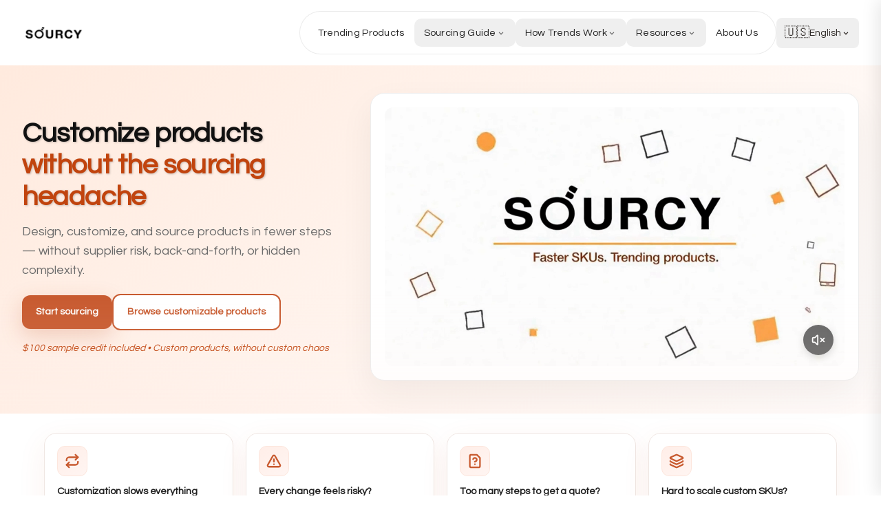

--- FILE ---
content_type: text/html; charset=utf-8
request_url: https://www.sourcy.ai/
body_size: 29093
content:
<!DOCTYPE html><html lang="en" class="questrial_727783fe-module__aeoIUG__variable inter_f04f561b-module__tWMCUG__variable"><head><meta charSet="utf-8"/><meta name="viewport" content="width=device-width, initial-scale=1"/><link rel="preload" as="image" imageSrcSet="/_next/image?url=%2Fsourcy-logo.png&amp;w=96&amp;q=75 1x, /_next/image?url=%2Fsourcy-logo.png&amp;w=256&amp;q=75 2x"/><link rel="stylesheet" href="/_next/static/chunks/6878fce482998e75.css" data-precedence="next"/><link rel="stylesheet" href="/_next/static/chunks/e4f430c2031e98c6.css" data-precedence="next"/><link rel="stylesheet" href="/_next/static/chunks/98a0af545a790bfe.css" data-precedence="next"/><link rel="preload" as="script" fetchPriority="low" href="/_next/static/chunks/72a18b812734cddf.js"/><script src="/_next/static/chunks/1e2a8821ee8e0f99.js" async=""></script><script src="/_next/static/chunks/3171c4d2aa9e6b9b.js" async=""></script><script src="/_next/static/chunks/2d23eb3126daf033.js" async=""></script><script src="/_next/static/chunks/22c58d653a721206.js" async=""></script><script src="/_next/static/chunks/turbopack-dafd7f215e07e6fc.js" async=""></script><script src="/_next/static/chunks/0596463cac9a0723.js" async=""></script><script src="/_next/static/chunks/ee747f52a529ded6.js" async=""></script><script src="/_next/static/chunks/e2c9f8fb2a568812.js" async=""></script><script src="/_next/static/chunks/94fb43869e87ed9d.js" async=""></script><script src="/_next/static/chunks/a48c1e819dc58464.js" async=""></script><script src="/_next/static/chunks/f72bb82951a8c05f.js" async=""></script><script src="/_next/static/chunks/f3d0c43c7e321620.js" async=""></script><script src="/_next/static/chunks/bc4a4ab7601059a9.js" async=""></script><script src="/_next/static/chunks/052b8f5f66393879.js" async=""></script><script src="/_next/static/chunks/318ad318bbb422fa.js" async=""></script><link rel="preload" href="https://www.googletagmanager.com/gtag/js?id=G-0NGXL4C7BG" as="script"/><meta name="next-size-adjust" content=""/><link rel="preconnect" href="https://cdn.builder.io" crossorigin="anonymous"/><link rel="preconnect" href="https://cdn.sourcy.ai" crossorigin="anonymous"/><link rel="dns-prefetch" href="https://www.googletagmanager.com"/><link rel="dns-prefetch" href="https://static.hotjar.com"/><link rel="dns-prefetch" href="https://www.google-analytics.com"/><link rel="dns-prefetch" href="https://connect.facebook.net"/><title>Sourcing Made Simple | Sourcy Global</title><meta name="description" content="Revolutionize your sourcing with AI. Instantly match with vetted suppliers, compare free quotes, and get total buyer protection. Begin your search for free today!"/><meta name="author" content="Sourcy"/><meta name="keywords" content="product sourcing,AI sourcing,supplier search,trending products,e-commerce,dropshipping,China sourcing,verified suppliers,quality control"/><meta name="referrer" content="no-referrer"/><meta name="creator" content="Sourcy"/><meta name="publisher" content="Sourcy"/><meta name="robots" content="index, follow"/><meta name="googlebot" content="index, follow, max-video-preview:-1, max-image-preview:large, max-snippet:-1"/><link rel="canonical" href="https://www.sourcy.ai"/><link rel="alternate" hrefLang="en" href="https://www.sourcy.ai"/><link rel="alternate" hrefLang="en-PH" href="https://www.sourcy.ai/ph"/><link rel="alternate" hrefLang="es-MX" href="https://www.sourcy.ai/mx"/><link rel="alternate" hrefLang="pt-BR" href="https://www.sourcy.ai/br"/><link rel="alternate" hrefLang="vi-VN" href="https://www.sourcy.ai/vn"/><link rel="alternate" hrefLang="th-TH" href="https://www.sourcy.ai/th"/><link rel="alternate" hrefLang="id-ID" href="https://www.sourcy.ai/id"/><link rel="alternate" hrefLang="zh-CN" href="https://www.sourcy.ai/cn"/><link rel="alternate" hrefLang="x-default" href="https://www.sourcy.ai"/><meta name="format-detection" content="telephone=no, address=no, email=no"/><meta property="og:title" content="Sourcing Made Simple | Sourcy Global"/><meta property="og:description" content="Revolutionize your sourcing with AI. Instantly match with vetted suppliers, compare free quotes, and get total buyer protection. Begin your search for free today!"/><meta property="og:url" content="https://www.sourcy.ai"/><meta property="og:site_name" content="Sourcy"/><meta property="og:image" content="https://cdn.builder.io/api/v1/image/assets%2F84475eb5ac4e431090746eab1b2e7ea7%2F26766c70f8854d569da50b7e07c16cc3"/><meta property="og:type" content="website"/><meta name="twitter:card" content="summary_large_image"/><meta name="twitter:title" content="Sourcing Made Simple | Sourcy Global"/><meta name="twitter:description" content="Revolutionize your sourcing with AI. Instantly match with vetted suppliers, compare free quotes, and get total buyer protection. Begin your search for free today!"/><meta name="twitter:image" content="https://cdn.builder.io/api/v1/image/assets%2F84475eb5ac4e431090746eab1b2e7ea7%2F26766c70f8854d569da50b7e07c16cc3"/><link rel="icon" href="/icon.png?icon.0e8e8f28.png" sizes="20x20" type="image/png"/><script src="/_next/static/chunks/a6dad97d9634a72d.js" noModule=""></script></head><body class="questrial_727783fe-module__aeoIUG__className"><div hidden=""><!--$--><!--/$--></div><noscript><iframe src="https://www.googletagmanager.com/ns.html?id=GTM-W2DM68FL" height="0" width="0" style="display:none;visibility:hidden" title="Google Tag Manager tracking for sourcing products analytics" aria-hidden="true"></iframe></noscript><noscript><img height="1" width="1" style="display:none" src="https://www.facebook.com/tr?id=675784488803620&amp;ev=PageView&amp;noscript=1" alt=""/></noscript><script>((a,b,c,d,e,f,g,h)=>{let i=document.documentElement,j=["light","dark"];function k(b){var c;(Array.isArray(a)?a:[a]).forEach(a=>{let c="class"===a,d=c&&f?e.map(a=>f[a]||a):e;c?(i.classList.remove(...d),i.classList.add(f&&f[b]?f[b]:b)):i.setAttribute(a,b)}),c=b,h&&j.includes(c)&&(i.style.colorScheme=c)}if(d)k(d);else try{let a=localStorage.getItem(b)||c,d=g&&"system"===a?window.matchMedia("(prefers-color-scheme: dark)").matches?"dark":"light":a;k(d)}catch(a){}})("class","theme","light",null,["light","dark"],null,false,true)</script><!--$?--><template id="B:0"></template><header class="Header-module__Af2_WG__siteHeader sticky top-0 z-[49]"><div class="max-w-7xl mx-auto px-4 sm:px-6 lg:px-8 py-4 flex items-center justify-between"><div class="flex items-center flex-shrink-0"><img alt="Sourcy" loading="eager" width="92" height="52" decoding="async" data-nimg="1" class="Header-module__Af2_WG__logoResponsive" style="color:transparent;height:auto;width:auto;max-height:52px;max-width:92px" srcSet="/_next/image?url=%2Fsourcy-logo.png&amp;w=96&amp;q=75 1x, /_next/image?url=%2Fsourcy-logo.png&amp;w=256&amp;q=75 2x" src="/_next/image?url=%2Fsourcy-logo.png&amp;w=256&amp;q=75"/></div></div></header><!--/$--><script>
            if (!document.cookie.includes('ph_distinct_id')) {
              document.cookie = 'ph_distinct_id=07d7fb5a-78ef-4561-8e25-0a28f2073e9d; path=/; max-age=31536000; SameSite=Lax';
            }
          </script><div class="min-h-screen bg-white"><div style="min-height:500px;background:linear-gradient(135deg, rgba(255, 195, 160, 0.35) 0%, rgba(255, 246, 243, 0.2) 100%);position:relative;padding-bottom:24px"><main style="max-width:1280px;margin:0 auto;padding:40px 32px 24px" class="NewHeroSection-module__LQF1MW__heroSection"><div style="display:grid;grid-template-columns:1.4fr 0.85fr;gap:3rem;align-items:center" class="NewHeroSection-module__LQF1MW__heroGrid"><div class="NewHeroSection-module__LQF1MW__heroTextColumn" style="max-width:520px"><h1 style="font-size:clamp(26px, 3.5vw, 40px);font-weight:700;line-height:1.15;margin:0 0 14px;color:#111111;font-family:Questrial, sans-serif;letter-spacing:-0.01em;text-shadow:1px 1px 3px rgba(0, 0, 0, 0.23)">Customize products<!-- --> <span style="color:#C1440E;font-weight:700">without the sourcing headache</span></h1><p style="font-size:clamp(16px, 2vw, 18px);line-height:1.6;color:#6B6B6B;margin:0 0 20px;font-family:Questrial, sans-serif;font-weight:400">Design, customize, and source products in fewer steps — without supplier risk, back-and-forth, or hidden complexity.</p><div style="display:flex;gap:12px;align-items:center;flex-wrap:wrap"><a href="/sourcing-form" style="display:inline-block;background-color:#C85A2F;color:white;text-decoration:none;border-radius:12px;padding:14px 20px;font-size:14px;font-weight:600;cursor:pointer;transition:all 0.2s ease;box-shadow:0 10px 30px rgba(200, 90, 47, 0.25);font-family:Questrial, sans-serif;white-space:nowrap">Start sourcing</a><a href="/trending-products" style="display:inline-block;background-color:white;color:#C85A2F;text-decoration:none;border-radius:12px;padding:14px 20px;font-size:14px;font-weight:600;cursor:pointer;transition:all 0.2s ease;border:2px solid #C85A2F;font-family:Questrial, sans-serif;white-space:nowrap">Browse customizable products</a></div><p style="font-size:14px;color:#C1440E;margin-top:16px;font-family:Questrial, sans-serif;font-weight:500;font-style:italic">$100 sample credit included • Custom products, without custom chaos</p></div><div class="NewHeroSection-module__LQF1MW__heroCard" style="background-color:white;border-radius:20px;padding:20px;border:1px solid #EDEDED;box-shadow:0 20px 50px rgba(0, 0, 0, 0.06);width:710px;max-width:100%;aspect-ratio:16 / 9;display:flex;align-items:center;justify-content:center;transition:all 0.3s ease;justify-self:end;overflow:hidden"><div style="position:relative;width:100%;height:100%"><video autoPlay="" loop="" muted="" playsInline="" preload="auto" aria-label="Sourcy platform demo showcasing customization workflow" style="width:100%;height:auto;max-width:100%;border-radius:12px;display:block"><source src="/hero-video.mp4" type="video/mp4"/>Your browser does not support the video tag.</video><button aria-label="Unmute video" style="position:absolute;bottom:16px;right:16px;width:44px;height:44px;border-radius:50%;background-color:rgba(0, 0, 0, 0.6);border:none;cursor:pointer;display:flex;align-items:center;justify-content:center;transition:all 0.2s ease;box-shadow:0 4px 12px rgba(0, 0, 0, 0.15)"><svg xmlns="http://www.w3.org/2000/svg" width="20" height="20" viewBox="0 0 24 24" fill="none" stroke="white" stroke-width="2" stroke-linecap="round" stroke-linejoin="round" class="lucide lucide-volume-x" aria-hidden="true"><path d="M11 4.702a.705.705 0 0 0-1.203-.498L6.413 7.587A1.4 1.4 0 0 1 5.416 8H3a1 1 0 0 0-1 1v6a1 1 0 0 0 1 1h2.416a1.4 1.4 0 0 1 .997.413l3.383 3.384A.705.705 0 0 0 11 19.298z"></path><line x1="22" x2="16" y1="9" y2="15"></line><line x1="16" x2="22" y1="9" y2="15"></line></svg></button></div></div></div></main></div><div class="BenefitsSection-module__7jVIoq__heroGradient" aria-hidden="true"></div><section class="BenefitsSection-module__7jVIoq__benefitsBand" aria-labelledby="benefits-title"><div class="BenefitsSection-module__7jVIoq__benefitsContainer"><h2 id="benefits-title" class="BenefitsSection-module__7jVIoq__srOnly">Common customization challenges</h2><ul class="BenefitsSection-module__7jVIoq__benefitGrid"><li class="BenefitsSection-module__7jVIoq__benefitCard"><div class="BenefitsSection-module__7jVIoq__benefitIcon"><svg xmlns="http://www.w3.org/2000/svg" width="22" height="22" viewBox="0 0 24 24" fill="none" stroke="currentColor" stroke-width="2.5" stroke-linecap="round" stroke-linejoin="round" class="lucide lucide-repeat" aria-hidden="true"><path d="m17 2 4 4-4 4"></path><path d="M3 11v-1a4 4 0 0 1 4-4h14"></path><path d="m7 22-4-4 4-4"></path><path d="M21 13v1a4 4 0 0 1-4 4H3"></path></svg></div><h3>Customization slows everything down?</h3><p>Endless revisions, unclear specs, and supplier misunderstandings delay launches.</p></li><li class="BenefitsSection-module__7jVIoq__benefitCard"><div class="BenefitsSection-module__7jVIoq__benefitIcon"><svg xmlns="http://www.w3.org/2000/svg" width="22" height="22" viewBox="0 0 24 24" fill="none" stroke="currentColor" stroke-width="2.5" stroke-linecap="round" stroke-linejoin="round" class="lucide lucide-triangle-alert" aria-hidden="true"><path d="m21.73 18-8-14a2 2 0 0 0-3.48 0l-8 14A2 2 0 0 0 4 21h16a2 2 0 0 0 1.73-3"></path><path d="M12 9v4"></path><path d="M12 17h.01"></path></svg></div><h3>Every change feels risky?</h3><p>One tweak in material, logo, or color can break timelines and budgets.</p></li><li class="BenefitsSection-module__7jVIoq__benefitCard"><div class="BenefitsSection-module__7jVIoq__benefitIcon"><svg xmlns="http://www.w3.org/2000/svg" width="22" height="22" viewBox="0 0 24 24" fill="none" stroke="currentColor" stroke-width="2.5" stroke-linecap="round" stroke-linejoin="round" class="lucide lucide-file-question-mark" aria-hidden="true"><path d="M12 17h.01"></path><path d="M15 2H6a2 2 0 0 0-2 2v16a2 2 0 0 0 2 2h12a2 2 0 0 0 2-2V7z"></path><path d="M9.1 9a3 3 0 0 1 5.82 1c0 2-3 3-3 3"></path></svg></div><h3>Too many steps to get a quote?</h3><p>Custom products shouldn&#x27;t require weeks of emails and negotiations.</p></li><li class="BenefitsSection-module__7jVIoq__benefitCard"><div class="BenefitsSection-module__7jVIoq__benefitIcon"><svg xmlns="http://www.w3.org/2000/svg" width="22" height="22" viewBox="0 0 24 24" fill="none" stroke="currentColor" stroke-width="2.5" stroke-linecap="round" stroke-linejoin="round" class="lucide lucide-layers" aria-hidden="true"><path d="M12.83 2.18a2 2 0 0 0-1.66 0L2.6 6.08a1 1 0 0 0 0 1.83l8.58 3.91a2 2 0 0 0 1.66 0l8.58-3.9a1 1 0 0 0 0-1.83z"></path><path d="M2 12a1 1 0 0 0 .58.91l8.6 3.91a2 2 0 0 0 1.65 0l8.58-3.9A1 1 0 0 0 22 12"></path><path d="M2 17a1 1 0 0 0 .58.91l8.6 3.91a2 2 0 0 0 1.65 0l8.58-3.9A1 1 0 0 0 22 17"></path></svg></div><h3>Hard to scale custom SKUs?</h3><p>Custom often works for 1 SKU — then collapses when you add more.</p></li></ul></div></section><!--$!--><template data-dgst="BAILOUT_TO_CLIENT_SIDE_RENDERING"></template><div class="h-[200px] flex items-center justify-center"><div class="animate-pulse bg-gray-200 rounded w-full h-[120px]"></div></div><!--/$--><section class="IndexPage-module__HXNRlG__platformFeaturesSection" style="background-color:rgb(250, 250, 250);font-weight:400;padding:60px 20px"><div style="font-weight:400;max-width:1280px;margin:0 auto;padding:0 32px"><h2 style="font-size:36px;font-weight:700;line-height:40px;margin-bottom:48px;text-align:center"><div style="text-shadow:1px 1px 3px rgba(0, 0, 0, 0.23)"><span style="font-family:Questrial, sans-serif"><span>Customize products in fewer steps — </span><span style="color:#C1440E">with full control</span></span></div></h2><div class="grid md:grid-cols-[280px_1fr] gap-8 items-start"><div class="flex md:flex-col gap-3 overflow-x-auto md:overflow-visible pb-4 md:pb-0 -mx-4 px-4 md:mx-0 md:px-0 snap-x snap-mandatory md:snap-none" style="scrollbar-width:none;-ms-overflow-style:none;-webkit-overflow-scrolling:touch"><button class="flex items-center gap-3 px-4 py-3 rounded-xl transition-all duration-200 text-left whitespace-nowrap md:whitespace-normal flex-shrink-0 md:flex-shrink snap-start" style="background-color:white;color:#374151;border:2px solid #E5E7EB;box-shadow:none;min-width:fit-content"><span class="flex items-center justify-center w-8 h-8 rounded-full font-bold text-sm flex-shrink-0" style="background-color:#E66A3A;color:white">1</span><span class="font-medium text-sm">Select a base product</span></button><button class="flex items-center gap-3 px-4 py-3 rounded-xl transition-all duration-200 text-left whitespace-nowrap md:whitespace-normal flex-shrink-0 md:flex-shrink snap-start" style="background-color:#E66A3A;color:white;border:2px solid #E66A3A;box-shadow:0 4px 12px rgba(230, 106, 58, 0.3);min-width:fit-content"><span class="flex items-center justify-center w-8 h-8 rounded-full font-bold text-sm flex-shrink-0" style="background-color:white;color:#E66A3A">2</span><span class="font-medium text-sm">Define custom options</span></button><button class="flex items-center gap-3 px-4 py-3 rounded-xl transition-all duration-200 text-left whitespace-nowrap md:whitespace-normal flex-shrink-0 md:flex-shrink snap-start" style="background-color:white;color:#374151;border:2px solid #E5E7EB;box-shadow:none;min-width:fit-content"><span class="flex items-center justify-center w-8 h-8 rounded-full font-bold text-sm flex-shrink-0" style="background-color:#E66A3A;color:white">3</span><span class="font-medium text-sm">Match with suppliers</span></button><button class="flex items-center gap-3 px-4 py-3 rounded-xl transition-all duration-200 text-left whitespace-nowrap md:whitespace-normal flex-shrink-0 md:flex-shrink snap-start" style="background-color:white;color:#374151;border:2px solid #E5E7EB;box-shadow:none;min-width:fit-content"><span class="flex items-center justify-center w-8 h-8 rounded-full font-bold text-sm flex-shrink-0" style="background-color:#E66A3A;color:white">4</span><span class="font-medium text-sm">Review quotes &amp; MOQs</span></button><button class="flex items-center gap-3 px-4 py-3 rounded-xl transition-all duration-200 text-left whitespace-nowrap md:whitespace-normal flex-shrink-0 md:flex-shrink snap-start" style="background-color:white;color:#374151;border:2px solid #E5E7EB;box-shadow:none;min-width:fit-content"><span class="flex items-center justify-center w-8 h-8 rounded-full font-bold text-sm flex-shrink-0" style="background-color:#E66A3A;color:white">5</span><span class="font-medium text-sm">Sample, QC, and ship</span></button></div><div class="IndexPage-module__HXNRlG__featureCard bg-white rounded-2xl p-8 md:p-10 border border-gray-100 shadow-sm"><div class="grid md:grid-cols-2 gap-10 items-start feature-content-grid"><div><div class="flex items-center gap-4 mb-6"><div class="flex items-center justify-center w-12 h-12 rounded-full bg-[#E66A3A] text-white font-bold text-xl">2</div><h3 class="text-2xl font-bold text-gray-900" style="font-family:Questrial, sans-serif">Customization without confusion</h3></div><ul class="space-y-3"><li class="flex gap-3"><span class="text-[#E66A3A] font-bold">•</span><span class="text-gray-700">Clear customization fields — no vague back-and-forth</span></li><li class="flex gap-3"><span class="text-[#E66A3A] font-bold">•</span><span class="text-gray-700">Visual specs aligned across supplier, QC, and logistics</span></li><li class="flex gap-3"><span class="text-[#E66A3A] font-bold">•</span><span class="text-gray-700">Changes tracked per SKU, not lost in email threads</span></li><li class="flex gap-3"><span class="text-[#E66A3A] font-bold">•</span><span class="text-gray-700">Confident decisions with transparent cost &amp; timeline impact</span></li></ul></div><div class="h-64 md:h-80 rounded-2xl flex items-center justify-center overflow-hidden relative"><img alt="Define custom options" loading="lazy" decoding="async" data-nimg="fill" class="object-contain rounded-2xl" style="position:absolute;height:100%;width:100%;left:0;top:0;right:0;bottom:0;color:transparent" sizes="(max-width: 768px) 100vw, 536px" srcSet="/_next/image?url=%2Fstep-2.png&amp;w=640&amp;q=75 640w, /_next/image?url=%2Fstep-2.png&amp;w=750&amp;q=75 750w, /_next/image?url=%2Fstep-2.png&amp;w=828&amp;q=75 828w, /_next/image?url=%2Fstep-2.png&amp;w=1080&amp;q=75 1080w, /_next/image?url=%2Fstep-2.png&amp;w=1200&amp;q=75 1200w, /_next/image?url=%2Fstep-2.png&amp;w=1920&amp;q=75 1920w, /_next/image?url=%2Fstep-2.png&amp;w=2048&amp;q=75 2048w, /_next/image?url=%2Fstep-2.png&amp;w=3840&amp;q=75 3840w" src="/_next/image?url=%2Fstep-2.png&amp;w=3840&amp;q=75"/></div></div></div></div></div></section><section class="IndexPage-module__HXNRlG__notSureSection" style="background-color:white;padding:60px 20px"><div style="max-width:800px;margin:0 auto"><div style="background-color:white;border-radius:20px;overflow:hidden;box-shadow:0 8px 32px rgba(0, 0, 0, 0.08);border:1px solid #E5E7EB;transition:transform 0.2s ease, box-shadow 0.2s ease"><div style="height:280px;background:linear-gradient(135deg, #FFF5F0 0%, #FFE8E0 100%);display:flex;align-items:center;justify-content:center;position:relative;overflow:hidden"><img alt="Customizable products dashboard" loading="lazy" decoding="async" data-nimg="fill" style="position:absolute;height:100%;width:100%;left:0;top:0;right:0;bottom:0;object-fit:cover;color:transparent" sizes="(max-width: 768px) 100vw, 800px" srcSet="/_next/image?url=%2Ftrending-products-preview.png&amp;w=640&amp;q=75 640w, /_next/image?url=%2Ftrending-products-preview.png&amp;w=750&amp;q=75 750w, /_next/image?url=%2Ftrending-products-preview.png&amp;w=828&amp;q=75 828w, /_next/image?url=%2Ftrending-products-preview.png&amp;w=1080&amp;q=75 1080w, /_next/image?url=%2Ftrending-products-preview.png&amp;w=1200&amp;q=75 1200w, /_next/image?url=%2Ftrending-products-preview.png&amp;w=1920&amp;q=75 1920w, /_next/image?url=%2Ftrending-products-preview.png&amp;w=2048&amp;q=75 2048w, /_next/image?url=%2Ftrending-products-preview.png&amp;w=3840&amp;q=75 3840w" src="/_next/image?url=%2Ftrending-products-preview.png&amp;w=3840&amp;q=75"/></div><div style="padding:32px;text-align:center"><h2 style="font-size:28px;font-weight:700;color:#111111;margin-bottom:16px;font-family:Questrial, sans-serif;text-shadow:1px 1px 3px rgba(0, 0, 0, 0.15)">Planning a customized product?</h2><p style="font-size:16px;line-height:1.7;color:#4B5563;margin-bottom:24px;font-family:Questrial, sans-serif;max-width:600px;margin:0 auto 24px auto">Start from proven, ready-to-customize products. Apply your brand elements with confidence, knowing suppliers, MOQs, and risks upfront — before you commit.</p><div style="display:flex;flex-wrap:wrap;gap:16px;justify-content:center;margin-bottom:28px"><div style="display:flex;align-items:center;gap:8px;padding:10px 16px;background-color:#FFF7ED;border-radius:10px;border:1px solid #FDBA74"><span style="font-size:14px;font-weight:600;color:#9A3412;font-family:Questrial, sans-serif">Private label ready</span></div><div style="display:flex;align-items:center;gap:8px;padding:10px 16px;background-color:#FFF7ED;border-radius:10px;border:1px solid #FDBA74"><span style="font-size:14px;font-weight:600;color:#9A3412;font-family:Questrial, sans-serif">Logo, color &amp; packaging options</span></div><div style="display:flex;align-items:center;gap:8px;padding:10px 16px;background-color:#FFF7ED;border-radius:10px;border:1px solid #FDBA74"><span style="font-size:14px;font-weight:600;color:#9A3412;font-family:Questrial, sans-serif">Supplier-vetted customization</span></div></div><a href="/trending-products" style="display:inline-block;background-color:#E66A3A;color:white;text-decoration:none;border-radius:12px;padding:14px 32px;font-size:16px;font-weight:600;font-family:Questrial, sans-serif;transition:all 0.2s ease">Explore customizable products</a></div></div></div></section><section class="IndexPage-module__HXNRlG__solutionsSection" style="font-weight:400;max-width:1200px;margin:0 auto;padding:58px 19px"><h2 style="font-size:36px;font-weight:700;line-height:40px;margin-bottom:29px;text-align:center"><div style="text-shadow:1px 1px 3px rgba(0, 0, 0, 0.38);letter-spacing:1px;font-weight:700;overflow-wrap:anywhere"><div style="display:inline;font-family:Questrial, sans-serif;font-weight:700;overflow-wrap:anywhere;text-shadow:rgba(0, 0, 0, 0.38) 1px 1px 3px">Solutions for <span style="color:#C1440E;letter-spacing:normal">every brand</span></div></div></h2><div class="grid grid-cols-1 sm:grid-cols-2 lg:grid-cols-3 mb-12" style="font-weight:400;gap:1.5rem"><div style="border-color:rgba(231, 103, 64, 0.2);border-radius:12px;border-width:1px;font-weight:400;overflow-x:hidden;overflow-y:hidden;box-shadow:0 4px 16px rgba(0, 0, 0, 0.05);position:relative;background-color:white"><div style="background-color:rgba(255, 255, 255, 1);font-weight:400;height:auto;margin-bottom:-5px;padding:5px"><img loading="lazy" alt="New Brands - Private label without supplier risk or operational overwhelm." src="https://cdn.builder.io/api/v1/image/assets%2F84475eb5ac4e431090746eab1b2e7ea7%2F49984066dc2d403f825573445dbc9a06?width=340&amp;height=218" style="aspect-ratio:1.49;object-fit:contain;object-position:center;width:100%;min-height:20px;min-width:20px;overflow:hidden;max-width:362px;border-radius:12px;margin:1px;padding:5px;border:1px solid rgba(255, 113, 27, 1)"/></div><div style="font-weight:400;margin-top:-2px;padding:18px"><div style="font-size:14px;font-weight:600;color:#E66A3A;margin-bottom:4px;font-family:Questrial, sans-serif">New Brands</div><div style="font-size:22px;font-weight:700;line-height:28px;margin-bottom:8px;text-shadow:1px 1px 2px rgba(0, 0, 0, 0.38)"><span style="font-family:Questrial, sans-serif;font-weight:normal">Launch your first custom product — safely</span></div><div style="color:#5A5A5A;font-weight:400;margin-bottom:12px;font-family:Questrial, sans-serif;font-size:14px">Private label without supplier risk or operational overwhelm.</div><ul style="font-weight:400"><li style="display:flex;align-items:center;font-weight:400;gap:12px;margin-top:0"><div style="display:block;color:#C1440E;font-weight:700">•</div><div style="display:block;font-family:Questrial, sans-serif;font-weight:400;font-size:15px;line-height:20px">Start with low-risk base products</div></li><li style="display:flex;align-items:center;font-weight:400;gap:12px;margin-top:10px"><div style="display:block;color:#C1440E;font-weight:700">•</div><div style="display:block;font-family:Questrial, sans-serif;font-weight:400;font-size:15px;line-height:20px">Clear MOQs &amp; pricing upfront</div></li><li style="display:flex;align-items:center;font-weight:400;gap:12px;margin-top:10px"><div style="display:block;color:#C1440E;font-weight:700">•</div><div style="display:block;font-family:Questrial, sans-serif;font-weight:400;font-size:15px;line-height:20px">Built-in QC &amp; compliance</div></li><li style="display:flex;align-items:center;font-weight:400;gap:12px;margin-top:10px"><div style="display:block;color:#C1440E;font-weight:700">•</div><div style="display:block;font-family:Questrial, sans-serif;font-weight:400;font-size:15px;line-height:20px">$100 sample credit included</div></li></ul></div></div><div style="border-color:#E66A3A;border-radius:12px;border-width:2px;font-weight:400;overflow-x:hidden;overflow-y:hidden;box-shadow:0 8px 24px rgba(230, 106, 58, 0.2);position:relative;background-color:white"><div style="position:absolute;top:12px;right:12px;background-color:#E66A3A;color:white;padding:4px 12px;border-radius:20px;font-size:12px;font-weight:600;font-family:Questrial, sans-serif;z-index:1">★ Most Popular</div><div style="background-color:rgba(255, 255, 255, 1);font-weight:400;height:auto;margin-bottom:-5px;padding:5px"><img loading="lazy" alt="Brand Aggregators - Roll out variations and private-label SKUs across suppliers with speed and control." src="https://cdn.builder.io/api/v1/image/assets%2F84475eb5ac4e431090746eab1b2e7ea7%2Fb939462b215843818b210012e3fe5407?width=347&amp;height=225" style="aspect-ratio:1.55;object-fit:cover;object-position:center;width:100%;min-height:20px;min-width:20px;overflow:hidden;max-width:380px;border-radius:12px;margin:1px;padding:5px;border:1px solid rgba(255, 113, 27, 1)"/></div><div style="font-weight:400;margin-top:-2px;padding:18px"><div style="font-size:14px;font-weight:600;color:#E66A3A;margin-bottom:4px;font-family:Questrial, sans-serif">Brand Aggregators</div><div style="font-size:22px;font-weight:700;line-height:28px;margin-bottom:8px;text-shadow:1px 1px 2px rgba(0, 0, 0, 0.38)"><span style="font-family:Questrial, sans-serif;font-weight:normal">Customize at scale, not chaos</span></div><div style="color:#5A5A5A;font-weight:400;margin-bottom:12px;font-family:Questrial, sans-serif;font-size:14px">Roll out variations and private-label SKUs across suppliers with speed and control.</div><ul style="font-weight:400"><li style="display:flex;align-items:center;font-weight:400;gap:12px;margin-top:0"><div style="display:block;color:#C1440E;font-weight:700">•</div><div style="display:block;font-family:Questrial, sans-serif;font-weight:400;font-size:15px;line-height:20px">Multi-SKU customization workflows</div></li><li style="display:flex;align-items:center;font-weight:400;gap:12px;margin-top:10px"><div style="display:block;color:#C1440E;font-weight:700">•</div><div style="display:block;font-family:Questrial, sans-serif;font-weight:400;font-size:15px;line-height:20px">Change tracking across variants</div></li><li style="display:flex;align-items:center;font-weight:400;gap:12px;margin-top:10px"><div style="display:block;color:#C1440E;font-weight:700">•</div><div style="display:block;font-family:Questrial, sans-serif;font-weight:400;font-size:15px;line-height:20px">Supplier capability matching</div></li><li style="display:flex;align-items:center;font-weight:400;gap:12px;margin-top:10px"><div style="display:block;color:#C1440E;font-weight:700">•</div><div style="display:block;font-family:Questrial, sans-serif;font-weight:400;font-size:15px;line-height:20px">Faster requotes, fewer delays</div></li></ul></div></div><div style="border-color:rgba(231, 103, 64, 0.2);border-radius:12px;border-width:1px;font-weight:400;overflow-x:hidden;overflow-y:hidden;box-shadow:0 4px 16px rgba(0, 0, 0, 0.05);position:relative;background-color:white"><div style="background-color:rgba(255, 255, 255, 1);font-weight:400;height:auto;margin-bottom:-5px;padding:5px"><img loading="lazy" alt="Retail Brands - Update designs, materials, or packaging without restarting sourcing from scratch." src="https://cdn.builder.io/api/v1/image/assets%2F84475eb5ac4e431090746eab1b2e7ea7%2Fc97677e7e44540b1988cb3910e583e44?width=347&amp;height=225" style="aspect-ratio:1.56;object-fit:contain;object-position:center;width:100%;min-height:20px;min-width:20px;overflow:hidden;max-width:380px;border-radius:12px;margin:1px;padding:5px;border:1px solid rgba(255, 113, 27, 1)"/></div><div style="font-weight:400;margin-top:-2px;padding:18px"><div style="font-size:14px;font-weight:600;color:#E66A3A;margin-bottom:4px;font-family:Questrial, sans-serif">Retail Brands</div><div style="font-size:22px;font-weight:700;line-height:28px;margin-bottom:8px;text-shadow:1px 1px 2px rgba(0, 0, 0, 0.38)"><span style="font-family:Questrial, sans-serif;font-weight:normal">Refresh products without friction</span></div><div style="color:#5A5A5A;font-weight:400;margin-bottom:12px;font-family:Questrial, sans-serif;font-size:14px">Update designs, materials, or packaging without restarting sourcing from scratch.</div><ul style="font-weight:400"><li style="display:flex;align-items:center;font-weight:400;gap:12px;margin-top:0"><div style="display:block;color:#C1440E;font-weight:700">•</div><div style="display:block;font-family:Questrial, sans-serif;font-weight:400;font-size:15px;line-height:20px">Seasonal customization</div></li><li style="display:flex;align-items:center;font-weight:400;gap:12px;margin-top:10px"><div style="display:block;color:#C1440E;font-weight:700">•</div><div style="display:block;font-family:Questrial, sans-serif;font-weight:400;font-size:15px;line-height:20px">Consistent quality standards</div></li><li style="display:flex;align-items:center;font-weight:400;gap:12px;margin-top:10px"><div style="display:block;color:#C1440E;font-weight:700">•</div><div style="display:block;font-family:Questrial, sans-serif;font-weight:400;font-size:15px;line-height:20px">Predictable timelines &amp; delivery</div></li></ul></div></div></div></section><section style="font-weight:400;max-width:1280px;margin:0 auto;padding:60px 20px"><div class="IndexPage-module__HXNRlG__trustSectionGrid" style="display:grid;align-items:flex-start;font-weight:400;gap:40px;padding:10px"><div style="font-weight:400"><h2 style="font-size:30px;font-weight:700;line-height:36px;margin-bottom:16px"><div style="display:inline;font-family:Questrial, sans-serif;font-weight:400;overflow-wrap:anywhere;text-shadow:rgba(0, 0, 0, 0.38) 1px 1px 2px">Fewer steps. <span style="color:#C1440E">Same control.</span></div></h2><div style="font-weight:400;font-family:Questrial, sans-serif;line-height:24px;overflow-wrap:anywhere;font-size:18px;color:#6B7280">Customization should feel simple — not risky.</div></div><div style="font-weight:400"><div style="border-color:rgba(231, 103, 64, 0.2);border-radius:16px;border-width:1px;font-weight:400;overflow-x:hidden;overflow-y:hidden;box-shadow:1px 1px 3px 3px rgba(199, 108, 78, 0.37);margin-top:0;background-color:white"><div style="display:flex;align-items:flex-start;font-weight:400;gap:16px;margin:10px;padding:20px"><div style="font-weight:400"><div style="display:flex;align-items:center;background-color:#C85A2F;border-radius:6px;color:rgb(255, 255, 255);font-size:18px;font-weight:700;height:40px;justify-content:center;line-height:28px;width:40px">✓</div></div><div style="font-weight:400"><div style="font-weight:600;font-family:Questrial, sans-serif;text-shadow:rgba(0, 0, 0, 0.38) 1px 1px 2px;font-size:18px;margin-bottom:4px">Supplier-Ready Customization</div><div style="font-weight:400;line-height:20px;font-family:Questrial, sans-serif;overflow-wrap:anywhere;color:#6B7280">Suppliers pre-vetted for logo, material, and packaging capabilities.</div></div></div></div><div style="border-color:rgba(231, 103, 64, 0.2);border-radius:16px;border-width:1px;font-weight:400;overflow-x:hidden;overflow-y:hidden;box-shadow:3px 3px 3px 3px rgba(199, 108, 78, 0.35);margin-top:20px;background-color:white"><div style="display:flex;align-items:flex-start;font-weight:400;gap:16px;margin:10px;padding:20px"><div style="font-weight:400"><div style="display:flex;align-items:center;background-color:#C85A2F;border-radius:6px;color:rgb(255, 255, 255);font-size:18px;font-weight:700;height:40px;justify-content:center;line-height:28px;width:40px">✓</div></div><div style="font-weight:400"><div style="font-weight:600;font-family:Questrial, sans-serif;text-shadow:rgba(0, 0, 0, 0.38) 1px 1px 2px;font-size:18px;margin-bottom:4px">Clear Cost Impact</div><div style="font-weight:400;line-height:20px;font-family:Questrial, sans-serif;overflow-wrap:anywhere;color:#6B7280">Every customization mapped to MOQ, pricing, and timeline changes.</div></div></div></div><div style="border-color:rgba(231, 103, 64, 0.2);border-radius:16px;border-width:1px;font-weight:400;overflow-x:hidden;overflow-y:hidden;box-shadow:3px 3px 3px 3px rgba(199, 108, 78, 0.35);margin-top:20px;background-color:white"><div style="display:flex;align-items:flex-start;font-weight:400;gap:16px;margin:10px;padding:20px"><div style="font-weight:400"><div style="display:flex;align-items:center;background-color:#C85A2F;border-radius:6px;color:rgb(255, 255, 255);font-size:18px;font-weight:700;height:40px;justify-content:center;line-height:28px;width:40px">✓</div></div><div style="font-weight:400"><div style="font-weight:600;font-family:Questrial, sans-serif;text-shadow:rgba(0, 0, 0, 0.38) 1px 1px 2px;font-size:18px;margin-bottom:4px">Quality Assured</div><div style="font-weight:400;line-height:20px;font-family:Questrial, sans-serif;overflow-wrap:anywhere;color:#6B7280">QC aligned to your exact specs — not generic factory standards.</div></div></div></div></div></div></section><section style="background-color:#FFF9F5;padding:80px 20px;font-family:Questrial, sans-serif"><div style="max-width:900px;margin:0 auto;text-align:center"><h2 style="font-size:32px;font-weight:700;color:#111111;margin-bottom:12px;font-family:Questrial, sans-serif;text-shadow:1px 1px 3px rgba(0, 0, 0, 0.15)">Build products your brand actually owns</h2><p style="font-size:18px;color:#6B7280;margin-bottom:40px;font-family:Questrial, sans-serif">Market-tested products designed for easy customization.</p><div style="display:grid;grid-template-columns:repeat(auto-fit, minmax(200px, 1fr));gap:24px;margin-bottom:40px;text-align:left"><div style="background-color:white;border-radius:12px;padding:24px;box-shadow:0 4px 12px rgba(0, 0, 0, 0.05);border:1px solid #E5E7EB"><h3 style="font-size:16px;font-weight:700;color:#E66A3A;margin-bottom:8px;font-family:Questrial, sans-serif">What to customize</h3><p style="font-size:14px;color:#6B7280;line-height:1.5;font-family:Questrial, sans-serif">Products proven to perform well with private labels.</p></div><div style="background-color:white;border-radius:12px;padding:24px;box-shadow:0 4px 12px rgba(0, 0, 0, 0.05);border:1px solid #E5E7EB"><h3 style="font-size:16px;font-weight:700;color:#E66A3A;margin-bottom:8px;font-family:Questrial, sans-serif">How to customize</h3><p style="font-size:14px;color:#6B7280;line-height:1.5;font-family:Questrial, sans-serif">Which changes add value — and which add risk.</p></div><div style="background-color:white;border-radius:12px;padding:24px;box-shadow:0 4px 12px rgba(0, 0, 0, 0.05);border:1px solid #E5E7EB"><h3 style="font-size:16px;font-weight:700;color:#E66A3A;margin-bottom:8px;font-family:Questrial, sans-serif">What it costs</h3><p style="font-size:14px;color:#6B7280;line-height:1.5;font-family:Questrial, sans-serif">Expected MOQs, pricing ranges, and lead times.</p></div><div style="background-color:white;border-radius:12px;padding:24px;box-shadow:0 4px 12px rgba(0, 0, 0, 0.05);border:1px solid #E5E7EB"><h3 style="font-size:16px;font-weight:700;color:#E66A3A;margin-bottom:8px;font-family:Questrial, sans-serif">How to scale</h3><p style="font-size:14px;color:#6B7280;line-height:1.5;font-family:Questrial, sans-serif">When and how to expand from 1 SKU to many.</p></div></div><a href="/sourcing-playbook-newsletter" style="display:inline-block;background-color:#E66A3A;color:white;text-decoration:none;border-radius:12px;padding:16px 40px;font-size:16px;font-weight:600;font-family:Questrial, sans-serif;transition:all 0.2s ease">Get the customization playbook</a></div></section><section style="background-color:white;padding:80px 20px;font-family:Questrial, sans-serif"><div style="max-width:1000px;margin:0 auto"><h2 style="font-size:32px;font-weight:700;color:#111111;margin-bottom:40px;text-align:center;font-family:Questrial, sans-serif;text-shadow:1px 1px 3px rgba(0, 0, 0, 0.15)">New to product customization?</h2><div style="display:grid;grid-template-columns:repeat(auto-fit, minmax(280px, 1fr));gap:24px"><a href="/resources" style="background-color:#FAFAFA;border-radius:16px;padding:32px;text-decoration:none;border:1px solid #E5E7EB;transition:all 0.2s ease"><h3 style="font-size:20px;font-weight:700;color:#111111;margin-bottom:12px;font-family:Questrial, sans-serif">Learn the basics</h3><p style="font-size:15px;color:#6B7280;line-height:1.6;font-family:Questrial, sans-serif">Understand logos, materials, and packaging without supplier jargon.</p></a><a href="/case-studies" style="background-color:#FAFAFA;border-radius:16px;padding:32px;text-decoration:none;border:1px solid #E5E7EB;transition:all 0.2s ease"><h3 style="font-size:20px;font-weight:700;color:#111111;margin-bottom:12px;font-family:Questrial, sans-serif">See real examples</h3><p style="font-size:15px;color:#6B7280;line-height:1.6;font-family:Questrial, sans-serif">How brands customized products without delays or rework.</p></a><a href="/trending-products" style="background-color:#FAFAFA;border-radius:16px;padding:32px;text-decoration:none;border:1px solid #E5E7EB;transition:all 0.2s ease"><h3 style="font-size:20px;font-weight:700;color:#111111;margin-bottom:12px;font-family:Questrial, sans-serif">Explore trends</h3><p style="font-size:15px;color:#6B7280;line-height:1.6;font-family:Questrial, sans-serif">Find products already optimized for private label.</p></a></div></div></section><section style="background-color:#FFF9F5;padding:80px 20px;font-family:Questrial, sans-serif"><div style="max-width:1200px;margin:0 auto"><div style="background:linear-gradient(135deg, #C85A2F 0%, #DA7C5D 100%);border-radius:16px;padding:48px 32px;text-align:center;box-shadow:0 4px 12px rgba(200, 90, 47, 0.15)"><h3 style="font-size:32px;font-weight:700;color:white;margin-bottom:12px;line-height:1.3;font-family:Questrial, sans-serif">Ready to customize without friction?</h3><p style="font-size:18px;color:rgba(255, 255, 255, 0.95);margin-bottom:24px;font-family:Questrial, sans-serif">Source, customize, and ship products — without supplier headaches.</p><div style="display:flex;gap:16px;justify-content:center;flex-wrap:wrap;margin-bottom:20px"><a href="/sourcing-form"><button style="background-color:white;color:#C1440E;border:none;border-radius:8px;padding:16px 48px;font-size:18px;font-weight:700;cursor:pointer;transition:all 0.2s ease;box-shadow:0 4px 12px rgba(0, 0, 0, 0.15);font-family:Questrial, sans-serif">Start sourcing</button></a><a href="/trending-products"><button style="background-color:transparent;color:white;border:2px solid white;border-radius:8px;padding:16px 48px;font-size:18px;font-weight:700;cursor:pointer;transition:all 0.2s ease;font-family:Questrial, sans-serif">Browse products</button></a></div><p style="font-size:14px;color:rgba(255, 255, 255, 0.85);font-family:Questrial, sans-serif">$100 sample credit • Trusted by 200+ brands • 5,000+ products sourced</p></div></div></section><footer style="background-color:#2C2419" class="text-gray-200"><div style="font-weight:400;max-width:1280px;margin:0 auto;padding:48px 16px"><div class="grid grid-cols-2 md:grid-cols-4 gap-x-4 gap-y-8 md:gap-12 mb-12"><div><h4 class="font-bold text-white mb-4 md:mb-6">Our Products</h4><ul class="space-y-2 text-sm"><li><a class="hover:text-white transition-colors" href="/trends">Explore Trends</a></li><li><a class="hover:text-white transition-colors" href="/products/custom-sourcing">Custom Sourcing</a></li><li><a class="hover:text-white transition-colors" href="/product-catalogs">Product Catalog</a></li></ul></div><div><h4 class="font-bold text-white mb-4 md:mb-6">Get to Know</h4><ul class="space-y-2 text-sm"><li><a class="hover:text-white transition-colors" href="/about">About</a></li><li><a href="https://wa.me/6285748581399" target="_blank" rel="noopener noreferrer" class="hover:text-white transition-colors">Contact Us</a></li></ul></div><div><h4 class="font-bold text-white mb-4 md:mb-6">Resources</h4><ul class="space-y-2 text-sm"><li><a class="hover:text-white transition-colors" href="/case-studies">Case Studies</a></li><li><a class="hover:text-white transition-colors" href="/blogs">Blogs</a></li><li><a class="hover:text-white transition-colors" href="/resources">FAQ</a></li></ul></div><div class="col-span-2 md:col-span-1 md:text-right text-xs space-y-2"><h4 class="font-bold text-white mb-4 md:mb-6 md:hidden">Company</h4><p>Sourcy, Inc. United States</p><p>Sourcy Global Private Limited Singapore</p><p>Sourcy Global Limited Hong Kong</p><p>PT Sourcy Global Indonesia Indonesia</p></div></div><div class="flex items-center justify-center gap-6 text-sm"><a href="https://www.linkedin.com/company/sourcy-global/" target="_blank" rel="noopener noreferrer" class="hover:text-white transition-colors">LinkedIn</a><a href="https://www.facebook.com/sourcyglobal" target="_blank" rel="noopener noreferrer" class="hover:text-white transition-colors">Facebook</a><a href="https://www.instagram.com/sourcyglobal/" target="_blank" rel="noopener noreferrer" class="hover:text-white transition-colors">Instagram</a><a href="https://www.tiktok.com/@sourcy_global" target="_blank" rel="noopener noreferrer" class="hover:text-white transition-colors">TikTok</a></div></div></footer></div><!--$--><!--/$--><div role="region" aria-label="Notifications (F8)" tabindex="-1" style="pointer-events:none"><ol tabindex="-1" class="fixed top-0 z-[100] flex max-h-screen w-full flex-col-reverse p-4 sm:bottom-0 sm:right-0 sm:top-auto sm:flex-col md:max-w-[420px]"></ol></div><section aria-label="Notifications alt+T" tabindex="-1" aria-live="polite" aria-relevant="additions text" aria-atomic="false"></section><script>requestAnimationFrame(function(){$RT=performance.now()});</script><script src="/_next/static/chunks/72a18b812734cddf.js" id="_R_" async=""></script><div hidden id="S:0"><header class="Header-module__Af2_WG__siteHeader sticky top-0 z-[49]"><div class="max-w-7xl mx-auto px-4 sm:px-6 lg:px-8 py-4 flex items-center justify-between"><a class="flex items-center flex-shrink-0" href="/"><img alt="Sourcy" loading="eager" width="92" height="52" decoding="async" data-nimg="1" class="Header-module__Af2_WG__logoResponsive" style="color:transparent;height:auto;width:auto;max-height:52px;max-width:92px" srcSet="/_next/image?url=%2Fsourcy-logo.png&amp;w=96&amp;q=75 1x, /_next/image?url=%2Fsourcy-logo.png&amp;w=256&amp;q=75 2x" src="/_next/image?url=%2Fsourcy-logo.png&amp;w=256&amp;q=75"/></a><div class="hidden lg:flex items-center gap-4" style="min-width:fit-content"><nav class="Header-module__Af2_WG__navPill flex items-center gap-2 px-3 py-2.5 rounded-full relative" aria-label="Primary" style="min-width:fit-content"><a class="Header-module__Af2_WG__navLink" href="/trending-products">Trending Products</a><div class="relative"><button class="Header-module__Af2_WG__navButton flex items-center gap-2" aria-haspopup="true" aria-expanded="false" aria-controls="sourcing-menu">Sourcing Guide<svg width="14" height="14" viewBox="0 0 24 24" aria-hidden="true"><path d="M7 10l5 5 5-5" fill="none" stroke="currentColor" stroke-width="2"></path></svg></button><div id="sourcing-menu" class="Header-module__Af2_WG__megaMenu" role="menu" aria-label="Sourcing menu"><div class="Header-module__Af2_WG__megaMenuGrid"><div class="Header-module__Af2_WG__megaMenuColumn"><div class="Header-module__Af2_WG__megaMenuTitle"><span class="Header-module__Af2_WG__megaMenuTitleIcon"><svg width="16" height="16" viewBox="0 0 24 24" fill="none" stroke="currentColor" stroke-width="2" stroke-linecap="round" stroke-linejoin="round"><path d="M12 22s8-4 8-10V5l-8-3-8 3v7c0 6 8 10 8 10z"></path><path d="m9 12 2 2 4-4"></path></svg></span>Supplier Verification &amp; Risk Prevention</div><div class="Header-module__Af2_WG__megaMenuItems"><a role="menuitem" tabindex="-1" href="/sourcing/verification">How Sourcy vets suppliers</a><a role="menuitem" tabindex="-1" href="/sourcing/scams">Red Flags &amp; Sourcing Scams</a><a role="menuitem" tabindex="-1" href="/sourcing/qc">How QC works</a><a role="menuitem" tabindex="-1" href="/sourcing/reliability">Supplier reliability criteria</a></div></div><div class="Header-module__Af2_WG__megaMenuColumn"><div class="Header-module__Af2_WG__megaMenuTitle"><span class="Header-module__Af2_WG__megaMenuTitleIcon"><svg width="16" height="16" viewBox="0 0 24 24" fill="none" stroke="currentColor" stroke-width="2" stroke-linecap="round" stroke-linejoin="round"><path d="M4.5 16.5c-1.5 1.26-2 5-2 5s3.74-.5 5-2c.71-.84.7-2.13-.09-2.91a2.18 2.18 0 0 0-2.91-.09z"></path><path d="m12 15-3-3a22 22 0 0 1 2-3.95A12.88 12.88 0 0 1 22 2c0 2.72-.78 7.5-6 11a22.35 22.35 0 0 1-4 2z"></path><path d="M9 12H4s.55-3.03 2-4c1.62-1.08 5 0 5 0"></path><path d="M12 15v5s3.03-.55 4-2c1.08-1.62 0-5 0-5"></path></svg></span>Small Business &amp; Startup Sourcing</div><div class="Header-module__Af2_WG__megaMenuItems"><a role="menuitem" tabindex="-1" href="/sourcing/startups">Sourcing guide for new brands</a><a role="menuitem" tabindex="-1" href="/sourcing/budget">Budget based sourcing guides</a><a role="menuitem" tabindex="-1" href="/sourcing/launch-sku">How founders can launch new SKUs</a><a role="menuitem" tabindex="-1" href="/resources/custom-product-requests">Custom Product Requests</a></div></div><div class="Header-module__Af2_WG__megaMenuColumn"><div class="Header-module__Af2_WG__megaMenuTitle"><span class="Header-module__Af2_WG__megaMenuTitleIcon"><svg width="16" height="16" viewBox="0 0 24 24" fill="none" stroke="currentColor" stroke-width="2" stroke-linecap="round" stroke-linejoin="round"><path d="M14.5 2H6a2 2 0 0 0-2 2v16a2 2 0 0 0 2 2h12a2 2 0 0 0 2-2V7.5L14.5 2z"></path><polyline points="14,2 14,8 20,8"></polyline><line x1="16" y1="13" x2="8" y2="13"></line><line x1="16" y1="17" x2="8" y2="17"></line><line x1="10" y1="9" x2="8" y2="9"></line></svg></span>Sourcing Process &amp; Transparency</div><div class="Header-module__Af2_WG__megaMenuItems"><a role="menuitem" tabindex="-1" href="/sourcing/moq">What is MOQ</a><a role="menuitem" tabindex="-1" href="/sourcing/pricing">How suppliers charge</a><a role="menuitem" tabindex="-1" href="/sourcing/lead-time">What is lead time</a><a role="menuitem" tabindex="-1" href="/sourcing/sample-cost">Factors affecting sample cost</a><a role="menuitem" tabindex="-1" href="/resources/packaging-types">Product Packaging</a><a role="menuitem" tabindex="-1" href="/resources/multi-country-sourcing">Multi Country Sourcing</a><a role="menuitem" tabindex="-1" href="/resources/rapid-sampling">Rapid Sampling</a></div></div><div class="Header-module__Af2_WG__megaMenuColumn"><div class="Header-module__Af2_WG__megaMenuTitle"><span class="Header-module__Af2_WG__megaMenuTitleIcon"><svg width="16" height="16" viewBox="0 0 24 24" fill="none" stroke="currentColor" stroke-width="2" stroke-linecap="round" stroke-linejoin="round"><path d="M2 20a2 2 0 0 0 2 2h16a2 2 0 0 0 2-2V8l-7 5V8l-7 5V4a2 2 0 0 0-2-2H4a2 2 0 0 0-2 2Z"></path><path d="M17 18h1"></path><path d="M12 18h1"></path><path d="M7 18h1"></path></svg></span>How to Source For Various Industries</div><div class="Header-module__Af2_WG__megaMenuItems"><a role="menuitem" tabindex="-1" href="/sourcing/beauty">Sourcing challenges in beauty</a><a role="menuitem" tabindex="-1" href="/sourcing/fashion">Sourcing challenges in Fashion</a><a role="menuitem" tabindex="-1" href="/sourcing/homegoods">Sourcing challenges in Home Goods</a><a role="menuitem" tabindex="-1" href="/sourcing/packagingfandb">Sourcing challenges in Packaging in F&amp;B</a><a role="menuitem" tabindex="-1" href="/sourcing/packagingbeauty">Sourcing challenges in Packaging in Beauty &amp; Cosmetics</a><a role="menuitem" tabindex="-1" href="/sourcing/beauty/suppliers">How to choose the best beauty suppliers</a><a role="menuitem" tabindex="-1" href="/trends-to-beauty-sourcing">Beauty Suppliers Directory</a></div></div><div class="Header-module__Af2_WG__megaMenuColumn"><div class="Header-module__Af2_WG__megaMenuTitle"><span class="Header-module__Af2_WG__megaMenuTitleIcon"><svg width="16" height="16" viewBox="0 0 24 24" fill="none" stroke="currentColor" stroke-width="2" stroke-linecap="round" stroke-linejoin="round"><rect width="20" height="16" x="2" y="4" rx="2"></rect><path d="m22 7-8.97 5.7a1.94 1.94 0 0 1-2.06 0L2 7"></path></svg></span>Stay Informed with Sourcy</div><div class="Header-module__Af2_WG__megaMenuItems"><a role="menuitem" tabindex="-1" href="/sourcing-playbook-newsletter">Newsletter</a><a role="menuitem" tabindex="-1" href="/case-studies">Case Studies</a></div></div></div></div></div><div class="relative"><button class="Header-module__Af2_WG__navButton flex items-center gap-2" aria-haspopup="true" aria-expanded="false" aria-controls="trends-menu">How Trends Work<svg width="14" height="14" viewBox="0 0 24 24" aria-hidden="true"><path d="M7 10l5 5 5-5" fill="none" stroke="currentColor" stroke-width="2"></path></svg></button><div id="trends-menu" class="Header-module__Af2_WG__trendsMegaMenu" role="menu" aria-label="Trends menu"><div class="Header-module__Af2_WG__trendsMegaMenuGrid"><div><div class="Header-module__Af2_WG__megaMenuTitle"><span class="Header-module__Af2_WG__megaMenuTitleIcon"><svg width="16" height="16" viewBox="0 0 24 24" fill="none" stroke="currentColor" stroke-width="2" stroke-linecap="round" stroke-linejoin="round"><polyline points="22 7 13.5 15.5 8.5 10.5 2 17"></polyline><polyline points="16 7 22 7 22 13"></polyline></svg></span>What are Trends</div><div class="Header-module__Af2_WG__megaMenuItems"><a role="menuitem" tabindex="-1" href="/trends/about">About Trends Platform</a><a role="menuitem" tabindex="-1" href="/trends/why">Why Sourcy publishes trends</a><a role="menuitem" tabindex="-1" href="/trends/how-it-works">How Trends Works</a><a role="menuitem" tabindex="-1" href="/trends/signals">How Trends Signals work</a></div></div></div></div></div><div class="relative"><button class="Header-module__Af2_WG__navButton flex items-center gap-2" aria-haspopup="true" aria-expanded="false" aria-controls="resources-menu">Resources<svg width="14" height="14" viewBox="0 0 24 24" aria-hidden="true"><path d="M7 10l5 5 5-5" fill="none" stroke="currentColor" stroke-width="2"></path></svg></button><div id="resources-menu" class="Header-module__Af2_WG__navDropdown" role="menu" aria-label="Resources menu"><a role="menuitem" tabindex="-1" href="/blogs">Blogs</a><a role="menuitem" tabindex="-1" href="/resources">FAQ</a></div></div><a class="Header-module__Af2_WG__navLink" href="/about">About Us</a></nav><!--$--><div class="relative"><button class="flex items-center gap-2 px-3 py-2 rounded-lg hover:bg-gray-100 dark:hover:bg-gray-800 transition-colors" aria-label="Select language" aria-haspopup="true" aria-expanded="false"><span class="text-lg">🇺🇸</span><span class="hidden sm:inline text-sm font-medium">English</span><svg width="14" height="14" viewBox="0 0 24 24" fill="none" stroke="currentColor" stroke-width="2" class="transition-transform"><path d="M7 10l5 5 5-5"></path></svg></button></div><!--/$--></div><div class="lg:hidden"><button class="text-foreground hover:text-primary" aria-label="Open menu"><svg class="w-6 h-6" fill="none" stroke="currentColor" viewBox="0 0 24 24"><path stroke-linecap="round" stroke-linejoin="round" stroke-width="2" d="M4 6h16M4 12h16M4 18h16"></path></svg></button></div></div></header><div class="Header-module__Af2_WG__mobileOverlay"></div><div class="Header-module__Af2_WG__mobileMenu"><div style="padding:20px 24px;display:flex;justify-content:space-between;align-items:center;border-bottom:1px solid #f0f0f0;position:relative;z-index:101"><img alt="Sourcy" loading="lazy" width="71" height="40" decoding="async" data-nimg="1" style="color:transparent;height:40px;width:auto" srcSet="/_next/image?url=%2Fsourcy-logo.png&amp;w=96&amp;q=75 1x, /_next/image?url=%2Fsourcy-logo.png&amp;w=256&amp;q=75 2x" src="/_next/image?url=%2Fsourcy-logo.png&amp;w=256&amp;q=75"/><button style="background:transparent;border:none;cursor:pointer;padding:8px;-webkit-tap-highlight-color:transparent;touch-action:manipulation;display:flex;align-items:center;justify-content:center" aria-label="Close menu" type="button"><svg width="24" height="24" viewBox="0 0 24 24" fill="none" stroke="currentColor" style="pointer-events:none"><path stroke-linecap="round" stroke-linejoin="round" stroke-width="2" d="M6 18L18 6M6 6l12 12"></path></svg></button></div><nav class="Header-module__Af2_WG__mobileMenuNav"><a class="Header-module__Af2_WG__mobileMenuItem" href="/trending-products">Trending Products</a><div><button class="Header-module__Af2_WG__mobileMenuItemButton" aria-expanded="false"><span style="font-weight:600;color:#222">Sourcing Guide</span><svg width="16" height="16" viewBox="0 0 24 24" class="Header-module__Af2_WG__mobileMegaCategoryArrow"><path d="M7 10l5 5 5-5" fill="none" stroke="currentColor" stroke-width="2"></path></svg></button></div><div><button class="Header-module__Af2_WG__mobileMenuItemButton" aria-expanded="false"><span style="font-weight:600;color:#222">How Trends Work</span><svg width="16" height="16" viewBox="0 0 24 24" class="Header-module__Af2_WG__mobileMegaCategoryArrow"><path d="M7 10l5 5 5-5" fill="none" stroke="currentColor" stroke-width="2"></path></svg></button></div><div><div class="Header-module__Af2_WG__mobileMenuItem" style="font-weight:600;color:#666">Resources</div><div class="Header-module__Af2_WG__mobileSubmenu"><a class="mobile-submenu-link" href="/blogs">Blogs</a><a class="mobile-submenu-link" href="/resources">FAQ</a></div></div><a class="Header-module__Af2_WG__mobileMenuItem" href="/about">About Us</a><div style="padding:16px 24px;border-top:1px solid #f0f0f0;margin-top:16px"><!--$--><div class="relative"><button class="flex items-center gap-2 px-3 py-2 rounded-lg hover:bg-gray-100 dark:hover:bg-gray-800 transition-colors" aria-label="Select language" aria-haspopup="true" aria-expanded="false"><span class="text-lg">🇺🇸</span><span class="hidden sm:inline text-sm font-medium">English</span><svg width="14" height="14" viewBox="0 0 24 24" fill="none" stroke="currentColor" stroke-width="2" class="transition-transform"><path d="M7 10l5 5 5-5"></path></svg></button></div><!--/$--></div></nav></div></div><script>$RB=[];$RV=function(a){$RT=performance.now();for(var b=0;b<a.length;b+=2){var c=a[b],e=a[b+1];null!==e.parentNode&&e.parentNode.removeChild(e);var f=c.parentNode;if(f){var g=c.previousSibling,h=0;do{if(c&&8===c.nodeType){var d=c.data;if("/$"===d||"/&"===d)if(0===h)break;else h--;else"$"!==d&&"$?"!==d&&"$~"!==d&&"$!"!==d&&"&"!==d||h++}d=c.nextSibling;f.removeChild(c);c=d}while(c);for(;e.firstChild;)f.insertBefore(e.firstChild,c);g.data="$";g._reactRetry&&requestAnimationFrame(g._reactRetry)}}a.length=0};
$RC=function(a,b){if(b=document.getElementById(b))(a=document.getElementById(a))?(a.previousSibling.data="$~",$RB.push(a,b),2===$RB.length&&("number"!==typeof $RT?requestAnimationFrame($RV.bind(null,$RB)):(a=performance.now(),setTimeout($RV.bind(null,$RB),2300>a&&2E3<a?2300-a:$RT+300-a)))):b.parentNode.removeChild(b)};$RC("B:0","S:0")</script><script>(self.__next_f=self.__next_f||[]).push([0])</script><script>self.__next_f.push([1,"1:\"$Sreact.fragment\"\n2:I[404651,[\"/_next/static/chunks/0596463cac9a0723.js\",\"/_next/static/chunks/ee747f52a529ded6.js\"],\"default\"]\n3:I[541505,[\"/_next/static/chunks/0596463cac9a0723.js\",\"/_next/static/chunks/ee747f52a529ded6.js\"],\"default\"]\n6:I[323675,[\"/_next/static/chunks/0596463cac9a0723.js\",\"/_next/static/chunks/ee747f52a529ded6.js\"],\"OutletBoundary\"]\n7:\"$Sreact.suspense\"\n9:I[323675,[\"/_next/static/chunks/0596463cac9a0723.js\",\"/_next/static/chunks/ee747f52a529ded6.js\"],\"ViewportBoundary\"]\nb:I[323675,[\"/_next/static/chunks/0596463cac9a0723.js\",\"/_next/static/chunks/ee747f52a529ded6.js\"],\"MetadataBoundary\"]\nd:I[801273,[],\"default\"]\ne:I[237420,[\"/_next/static/chunks/e2c9f8fb2a568812.js\",\"/_next/static/chunks/94fb43869e87ed9d.js\",\"/_next/static/chunks/a48c1e819dc58464.js\",\"/_next/static/chunks/f72bb82951a8c05f.js\"],\"default\"]\nf:I[237420,[\"/_next/static/chunks/e2c9f8fb2a568812.js\",\"/_next/static/chunks/94fb43869e87ed9d.js\",\"/_next/static/chunks/a48c1e819dc58464.js\",\"/_next/static/chunks/f72bb82951a8c05f.js\"],\"GoogleTagManagerNoScript\"]\n10:I[162597,[\"/_next/static/chunks/e2c9f8fb2a568812.js\",\"/_next/static/chunks/94fb43869e87ed9d.js\",\"/_next/static/chunks/a48c1e819dc58464.js\",\"/_next/static/chunks/f72bb82951a8c05f.js\"],\"\"]\n17:I[173743,[\"/_next/static/chunks/e2c9f8fb2a568812.js\",\"/_next/static/chunks/94fb43869e87ed9d.js\",\"/_next/static/chunks/a48c1e819dc58464.js\",\"/_next/static/chunks/f72bb82951a8c05f.js\"],\"default\"]\n18:I[715816,[\"/_next/static/chunks/e2c9f8fb2a568812.js\",\"/_next/static/chunks/94fb43869e87ed9d.js\",\"/_next/static/chunks/a48c1e819dc58464.js\",\"/_next/static/chunks/f72bb82951a8c05f.js\"],\"default\"]\n19:I[869940,[\"/_next/static/chunks/e2c9f8fb2a568812.js\",\"/_next/static/chunks/94fb43869e87ed9d.js\",\"/_next/static/chunks/a48c1e819dc58464.js\",\"/_next/static/chunks/f72bb82951a8c05f.js\"],\"UtmCapture\"]\n1a:I[408430,[\"/_next/static/chunks/e2c9f8fb2a568812.js\",\"/_next/static/chunks/94fb43869e87ed9d.js\",\"/_next/static/chunks/a48c1e819dc58464.js\",\"/_next/static/chunks/f72bb82951a8c05f.js\"],\"ThemeProvider\"]\n1b:I[91270,[\"/_next/static/chunks/e2c9f8fb2a568812.js\",\"/_next/static/chunks/94fb43869e87ed9d.js\",\"/_next/static/chunks/a48c1e819dc58464.js\",\"/_next/static/chunks/f72bb82951a8c05f.js\"],\"QueryProvider\"]\n1c:I[728231,[\"/_next/static/chunks/e2c9f8fb2a568812.js\",\"/_next/static/chunks/94fb43869e87ed9d.js\",\"/_next/static/chunks/a48c1e819dc58464.js\",\"/_next/static/chunks/f72bb82951a8c05f.js\"],\"TooltipProvider\"]\n1d:I[178249,[\"/_next/static/chunks/e2c9f8fb2a568812.js\",\"/_next/static/chunks/94fb43869e87ed9d.js\",\"/_next/static/chunks/a48c1e819dc58464.js\",\"/_next/static/chunks/f72bb82951a8c05f.js\"],\"TranslationProvider\"]\n22:I[70119,[\"/_next/static/chunks/e2c9f8fb2a568812.js\",\"/_next/static/chunks/94fb43869e87ed9d.js\",\"/_next/static/chunks/a48c1e819dc58464.js\",\"/_next/static/chunks/f72bb82951a8c05f.js\"],\"default\"]\n23:I[398930,[\"/_next/static/chunks/e2c9f8fb2a568812.js\",\"/_next/static/chunks/94fb43869e87ed9d.js\",\"/_next/static/chunks/a48c1e819dc58464.js\",\"/_next/static/chunks/f72bb82951a8c05f.js\",\"/_next/static/chunks/f3d0c43c7e321620.js\"],\"default\"]\n24:I[334863,[\"/_next/static/chunks/e2c9f8fb2a568812.js\",\"/_next/static/chunks/94fb43869e87ed9d.js\",\"/_next/static/chunks/a48c1e819dc58464.js\",\"/_next/static/chunks/f72bb82951a8c05f.js\"],\"Toaster\"]\n25:I[203484,[\"/_next/static/chunks/e2c9f8fb2a568812.js\",\"/_next/static/chunks/94fb43869e87ed9d.js\",\"/_next/static/chunks/a48c1e819dc58464.js\",\"/_next/static/chunks/f72bb82951a8c05f.js\"],\"Toaster\"]\n26:I[675836,[\"/_next/static/chunks/0596463cac9a0723.js\",\"/_next/static/chunks/ee747f52a529ded6.js\"],\"IconMark\"]\n:HL[\"/_next/static/chunks/6878fce482998e75.css\",\"style\"]\n:HL[\"/_next/static/chunks/e4f430c2031e98c6.css\",\"style\"]\n:HL[\"/_next/static/media/2f19417f17ff8e58-s.p.4374e180.woff2\",\"font\",{\"crossOrigin\":\"\",\"type\":\"font/woff2\"}]\n:HL[\"/_next/static/media/83afe278b6a6bb3c-s.p.3a6ba036.woff2\",\"font\",{\"crossOrigin\":\"\",\"type\":\"font/woff2\"}]\n:HL[\"/_next/static/chunks/98a0af545a790bfe.css\",\"style\"]\n"])</script><script>self.__next_f.push([1,"0:{\"P\":null,\"b\":\"656SoH8NYNXZHwrJI9VpX\",\"c\":[\"\",\"\"],\"q\":\"\",\"i\":false,\"f\":[[[\"\",{\"children\":[[\"lang\",\"en\",\"d\"],{\"children\":[\"__PAGE__\",{}]}]},\"$undefined\",\"$undefined\",true],[[\"$\",\"$1\",\"c\",{\"children\":[null,[\"$\",\"$L2\",null,{\"parallelRouterKey\":\"children\",\"error\":\"$undefined\",\"errorStyles\":\"$undefined\",\"errorScripts\":\"$undefined\",\"template\":[\"$\",\"$L3\",null,{}],\"templateStyles\":\"$undefined\",\"templateScripts\":\"$undefined\",\"notFound\":[[[\"$\",\"title\",null,{\"children\":\"404: This page could not be found.\"}],[\"$\",\"div\",null,{\"style\":{\"fontFamily\":\"system-ui,\\\"Segoe UI\\\",Roboto,Helvetica,Arial,sans-serif,\\\"Apple Color Emoji\\\",\\\"Segoe UI Emoji\\\"\",\"height\":\"100vh\",\"textAlign\":\"center\",\"display\":\"flex\",\"flexDirection\":\"column\",\"alignItems\":\"center\",\"justifyContent\":\"center\"},\"children\":[\"$\",\"div\",null,{\"children\":[[\"$\",\"style\",null,{\"dangerouslySetInnerHTML\":{\"__html\":\"body{color:#000;background:#fff;margin:0}.next-error-h1{border-right:1px solid rgba(0,0,0,.3)}@media (prefers-color-scheme:dark){body{color:#fff;background:#000}.next-error-h1{border-right:1px solid rgba(255,255,255,.3)}}\"}}],[\"$\",\"h1\",null,{\"className\":\"next-error-h1\",\"style\":{\"display\":\"inline-block\",\"margin\":\"0 20px 0 0\",\"padding\":\"0 23px 0 0\",\"fontSize\":24,\"fontWeight\":500,\"verticalAlign\":\"top\",\"lineHeight\":\"49px\"},\"children\":404}],[\"$\",\"div\",null,{\"style\":{\"display\":\"inline-block\"},\"children\":[\"$\",\"h2\",null,{\"style\":{\"fontSize\":14,\"fontWeight\":400,\"lineHeight\":\"49px\",\"margin\":0},\"children\":\"This page could not be found.\"}]}]]}]}]],[]],\"forbidden\":\"$undefined\",\"unauthorized\":\"$undefined\"}]]}],{\"children\":[[\"$\",\"$1\",\"c\",{\"children\":[[[\"$\",\"link\",\"0\",{\"rel\":\"stylesheet\",\"href\":\"/_next/static/chunks/6878fce482998e75.css\",\"precedence\":\"next\",\"crossOrigin\":\"$undefined\",\"nonce\":\"$undefined\"}],[\"$\",\"link\",\"1\",{\"rel\":\"stylesheet\",\"href\":\"/_next/static/chunks/e4f430c2031e98c6.css\",\"precedence\":\"next\",\"crossOrigin\":\"$undefined\",\"nonce\":\"$undefined\"}],[\"$\",\"script\",\"script-0\",{\"src\":\"/_next/static/chunks/e2c9f8fb2a568812.js\",\"async\":true,\"nonce\":\"$undefined\"}],[\"$\",\"script\",\"script-1\",{\"src\":\"/_next/static/chunks/94fb43869e87ed9d.js\",\"async\":true,\"nonce\":\"$undefined\"}],[\"$\",\"script\",\"script-2\",{\"src\":\"/_next/static/chunks/a48c1e819dc58464.js\",\"async\":true,\"nonce\":\"$undefined\"}],[\"$\",\"script\",\"script-3\",{\"src\":\"/_next/static/chunks/f72bb82951a8c05f.js\",\"async\":true,\"nonce\":\"$undefined\"}]],\"$L4\"]}],{\"children\":[[\"$\",\"$1\",\"c\",{\"children\":[\"$L5\",[[\"$\",\"link\",\"0\",{\"rel\":\"stylesheet\",\"href\":\"/_next/static/chunks/98a0af545a790bfe.css\",\"precedence\":\"next\",\"crossOrigin\":\"$undefined\",\"nonce\":\"$undefined\"}],[\"$\",\"script\",\"script-0\",{\"src\":\"/_next/static/chunks/bc4a4ab7601059a9.js\",\"async\":true,\"nonce\":\"$undefined\"}],[\"$\",\"script\",\"script-1\",{\"src\":\"/_next/static/chunks/052b8f5f66393879.js\",\"async\":true,\"nonce\":\"$undefined\"}],[\"$\",\"script\",\"script-2\",{\"src\":\"/_next/static/chunks/318ad318bbb422fa.js\",\"async\":true,\"nonce\":\"$undefined\"}]],[\"$\",\"$L6\",null,{\"children\":[\"$\",\"$7\",null,{\"name\":\"Next.MetadataOutlet\",\"children\":\"$@8\"}]}]]}],{},null,false,false]},null,false,false]},null,false,false],[\"$\",\"$1\",\"h\",{\"children\":[null,[\"$\",\"$L9\",null,{\"children\":\"$@a\"}],[\"$\",\"div\",null,{\"hidden\":true,\"children\":[\"$\",\"$Lb\",null,{\"children\":[\"$\",\"$7\",null,{\"name\":\"Next.Metadata\",\"children\":\"$@c\"}]}]}],[\"$\",\"meta\",null,{\"name\":\"next-size-adjust\",\"content\":\"\"}]]}],false]],\"m\":\"$undefined\",\"G\":[\"$d\",[]],\"S\":false}\n"])</script><script>self.__next_f.push([1,"11:T159c,"])</script><script>self.__next_f.push([1,"\n// GA4 helper: send events safely\nfunction trackEvent(name, params) {\n  params = params || {};\n  if (typeof gtag === \"function\") {\n    gtag(\"event\", name, params);\n  } else {\n    console.warn(\"gtag not found, event not sent:\", name, params);\n  }\n}\n\ndocument.addEventListener(\"DOMContentLoaded\", function() {\n  var path = window.location.pathname;\n\n  var isTrendsListing = path === \"/trends\" || path === \"/trends/\";\n  var isTrendDetail = path.startsWith(\"/trends/\") \u0026\u0026 !isTrendsListing;\n\n  // 1. view_trends_page\n  if (isTrendsListing) {\n    trackEvent(\"view_trends_page\", {\n      page_type: \"trends_listing\",\n      page_path: path,\n      page_title: document.title,\n    });\n  }\n\n  // 2. view_trend_item - Fire when a user opens a specific trend page directly\n  if (isTrendDetail) {\n    var slug = decodeURIComponent(path.split(\"/\").pop() || \"\");\n    trackEvent(\"view_trend_item\", {\n      trend_name: slug || \"unknown\",\n      category: \"handbags\",\n      page_path: path,\n      source: \"detail_page_view\",\n    });\n  }\n\n  // Also fire when a user clicks a trend card\n  document.addEventListener(\"click\", function(e) {\n    var card = e.target.closest(\".trend-card\");\n    if (!card) return;\n\n    var trendName = card.getAttribute(\"data-trend-name\") || \"unknown\";\n    var trendUrl = card.getAttribute(\"data-trend-url\") || null;\n\n    trackEvent(\"view_trend_item\", {\n      trend_name: trendName,\n      category: \"handbags\",\n      page_path: path,\n      source: \"card_click\",\n      trend_url: trendUrl,\n    });\n  });\n\n  // 3. high_intent_scroll - Product-specific scroll events for /trends/\u003cProduct\u003e pages\n  var highIntentProducts = {\n    \"Backpack\": \"high_intent_scroll_backpack\",\n    \"Bucket Bag\": \"high_intent_scroll_bucket_bag\",\n    \"Clutches\": \"high_intent_scroll_clutches\",\n    \"Crossbody Bag\": \"high_intent_scroll_crossbody_bag\",\n    \"Duffle Bag\": \"high_intent_scroll_duffle_bag\",\n    \"Hobo Bag\": \"high_intent_scroll_hobo_bag\",\n    \"Shoulder Bag\": \"high_intent_scroll_shoulder_bag\",\n    \"Sling Bag\": \"high_intent_scroll_sling_bag\",\n    \"Tote Bag\": \"high_intent_scroll_tote_bag\",\n    \"Travel Bag\": \"high_intent_scroll_travel_bag\",\n    \"Women's Bags\": \"high_intent_scroll_womens_bags\"\n  };\n\n  function getHighIntentScrollEvent(currentPath) {\n    if (!currentPath.startsWith(\"/trends/\")) return null;\n    var segments = currentPath.replace(/^\\//, \"\").split(\"/\");\n    if (segments.length !== 2) return null;\n    var productSegment = segments[1];\n    if (!productSegment) return null;\n    var decodedProduct = decodeURIComponent(productSegment);\n    var normalizedProduct = decodedProduct.replace(/['']/g, \"'\");\n    var eventName = highIntentProducts[normalizedProduct];\n    if (!eventName) return null;\n    return { eventName: eventName, productName: normalizedProduct };\n  }\n\n  var highIntentInfo = getHighIntentScrollEvent(path);\n  if (highIntentInfo) {\n    var firedHighIntent = false;\n\n    function checkScrollDepth() {\n      var scrollTop = window.scrollY || window.pageYOffset;\n      var docHeight = document.documentElement.scrollHeight - window.innerHeight;\n      if (docHeight \u003c= 0) return;\n\n      var scrollPercent = scrollTop / docHeight;\n\n      if (!firedHighIntent \u0026\u0026 scrollPercent \u003e= 0.5) {\n        firedHighIntent = true;\n        trackEvent(highIntentInfo.eventName, {\n          trend_name: highIntentInfo.productName,\n          page_path: path,\n          page_title: document.title\n        });\n      }\n    }\n\n    window.addEventListener(\"scroll\", checkScrollDepth);\n  }\n\n  // 4. view_sourcing_playbook_page\n  var playbookBtn = document.getElementById(\"view-sourcing-playbook-btn\");\n  if (playbookBtn) {\n    playbookBtn.addEventListener(\"click\", function() {\n      trackEvent(\"view_sourcing_playbook_page\", {\n        interaction_type: \"cta_click\",\n        from_page: path,\n      });\n    });\n  }\n\n  // 50% scroll on the playbook page\n  if (path.includes(\"/sourcing-playbook\") || path.includes(\"/sourcing/\")) {\n    var firedPlaybookScroll = false;\n\n    function checkPlaybookScroll() {\n      var scrollTop = window.scrollY || window.pageYOffset;\n      var docHeight = document.documentElement.scrollHeight - window.innerHeight;\n      if (docHeight \u003c= 0) return;\n\n      var scrollPercent = scrollTop / docHeight;\n\n      if (!firedPlaybookScroll \u0026\u0026 scrollPercent \u003e= 0.5) {\n        firedPlaybookScroll = true;\n        trackEvent(\"view_sourcing_playbook_page\", {\n          interaction_type: \"50_scroll\",\n          page_path: path,\n        });\n      }\n    }\n\n    window.addEventListener(\"scroll\", checkPlaybookScroll);\n  }\n\n  // 5. start_form - Fire when user starts typing in sourcing request form\n  var form = document.getElementById(\"sourcing-form\");\n  if (form) {\n    var formStarted = false;\n\n    form.addEventListener(\"input\", function(e) {\n      if (formStarted) return;\n      var target = e.target;\n      if (!(target instanceof HTMLInputElement) \u0026\u0026 !(target instanceof HTMLTextAreaElement)) return;\n\n      formStarted = true;\n      trackEvent(\"start_form\", {\n        form_id: \"sourcing_form\",\n        page_path: path,\n      });\n    });\n\n    // 6. submit_form - Fire on form submit (conversion)\n    form.addEventListener(\"submit\", function() {\n      trackEvent(\"submit_form\", {\n        form_id: \"sourcing_form\",\n        page_path: path,\n        conversion: true,\n      });\n    });\n  }\n\n  // Optional: thank-you page tracking\n  if (path.includes(\"/thank-you\")) {\n    trackEvent(\"submit_form\", {\n      form_id: \"sourcing_form\",\n      page_path: path,\n      conversion: true,\n      source: \"thank_you_page\",\n    });\n  }\n});\n"])</script><script>self.__next_f.push([1,"4:[\"$\",\"html\",null,{\"lang\":\"en\",\"suppressHydrationWarning\":true,\"className\":\"questrial_727783fe-module__aeoIUG__variable inter_f04f561b-module__tWMCUG__variable\",\"children\":[[\"$\",\"head\",null,{\"children\":[[\"$\",\"link\",null,{\"rel\":\"preconnect\",\"href\":\"https://cdn.builder.io\",\"crossOrigin\":\"anonymous\"}],[\"$\",\"link\",null,{\"rel\":\"preconnect\",\"href\":\"https://cdn.sourcy.ai\",\"crossOrigin\":\"anonymous\"}],[\"$\",\"link\",null,{\"rel\":\"dns-prefetch\",\"href\":\"https://www.googletagmanager.com\"}],[\"$\",\"link\",null,{\"rel\":\"dns-prefetch\",\"href\":\"https://static.hotjar.com\"}],[\"$\",\"link\",null,{\"rel\":\"dns-prefetch\",\"href\":\"https://www.google-analytics.com\"}],[\"$\",\"link\",null,{\"rel\":\"dns-prefetch\",\"href\":\"https://connect.facebook.net\"}],[\"$\",\"$Le\",null,{}]]}],[\"$\",\"body\",null,{\"className\":\"questrial_727783fe-module__aeoIUG__className\",\"children\":[[\"$\",\"$Lf\",null,{}],[[\"$\",\"$L10\",null,{\"strategy\":\"afterInteractive\",\"src\":\"https://www.googletagmanager.com/gtag/js?id=G-0NGXL4C7BG\"}],[\"$\",\"$L10\",null,{\"id\":\"google-analytics\",\"strategy\":\"afterInteractive\",\"dangerouslySetInnerHTML\":{\"__html\":\"\\n            window.dataLayer = window.dataLayer || [];\\n            function gtag(){dataLayer.push(arguments);}\\n            gtag('js', new Date());\\n            gtag('config', 'G-0NGXL4C7BG');\\n          \"}}],[\"$\",\"$L10\",null,{\"id\":\"ga4-custom-events\",\"strategy\":\"afterInteractive\",\"dangerouslySetInnerHTML\":{\"__html\":\"$11\"}}]],\"$L12\",\"$L13\",\"$L14\",\"$L15\",\"$L16\"]}]]}]\n"])</script><script>self.__next_f.push([1,"12:[\"$\",\"$L10\",null,{\"id\":\"hotjar-tracking\",\"strategy\":\"lazyOnload\",\"dangerouslySetInnerHTML\":{\"__html\":\"\\n          (function(h,o,t,j,a,r){\\n            h.hj=h.hj||function(){(h.hj.q=h.hj.q||[]).push(arguments)};\\n            h._hjSettings={hjid:3568306,hjsv:6};\\n            a=o.getElementsByTagName('head')[0];\\n            r=o.createElement('script');r.async=1;\\n            r.src=t+h._hjSettings.hjid+j+h._hjSettings.hjsv;\\n            a.appendChild(r);\\n          })(window,document,'https://static.hotjar.com/c/hotjar-','.js?sv=');\\n        \"}}]\n13:[\"$\",\"$L17\",null,{}]\n14:[\"$\",\"$L18\",null,{}]\n15:[\"$\",\"$L19\",null,{}]\n"])</script><script>self.__next_f.push([1,"16:[\"$\",\"$L1a\",null,{\"attribute\":\"class\",\"defaultTheme\":\"light\",\"enableSystem\":false,\"disableTransitionOnChange\":true,\"children\":[\"$\",\"$L1b\",null,{\"children\":[\"$\",\"$L1c\",null,{\"children\":[\"$\",\"$L1d\",null,{\"dictionary\":{\"Homepage\":{\"Title\":{\"End to End Sourcing,\":\"End to End Sourcing,\"},\"Subtitle\":{\"Get Quoted In Minutes.\":\"Get Quoted In Minutes.\",\"Get matched with 2–3 verified suppliers in minutes, receive multiple free quotes, and ship with full buyer protection.\":\"Get matched with 2–3 verified suppliers in minutes, receive multiple free quotes, and ship with full buyer protection.\",\" In Minutes.\":\"In Minutes.\"},\"Button\":{\"Start sourcing\":\"Start sourcing\"},\"USPs\":{\"Too many suppliers to vet?\":\"Too many suppliers to vet?\",\"100k+ verified suppliers\":\"100k+ verified suppliers\",\"Drowning in back and forth chats?\":\"Drowning in back and forth chats?\",\"Get multiple free quotes\":\"Get multiple free quotes\",\"Surprise costs \u0026 shipping delays?\":\"Surprise costs \u0026 shipping delays?\",\"DDP shipping, no hidden fees\":\"DDP shipping, no hidden fees\",\"Risky products \u0026 compliance?\":\"Risky products \u0026 compliance?\",\"Supplier \u0026 buyer protection\":\"Supplier \u0026 buyer protection\",\"Access our vetted network to find the best manufacturers.\":\"Access our vetted network to find the best manufacturers.\",\"\u003c24h first responses and skip the back-and-forth.\":\"\u003c24h first responses and skip the back-and-forth.\",\"Multiple items to source?\":\"Multiple items to source?\",\"Launch more every year using our workflow and trend data.\":\"Launch more every year using our workflow and trend data.\",\"We handle quality control and DDP shipping, source with zero risk.\":\"We handle quality control and DDP shipping, source with zero risk.\"},\"Customers\":{\"Trusted by businesses worldwide\":\"Trusted by 200+ brands and brand aggregators\"},\"Step by step\":{\"Your platform to source faster and smarter\":\"Your platform to source faster and smarter\",\"Request your product\":\"Explore our Sourcing Hub and Trends\",\"Market insights\":\"Market insights\",\"Supplier accuracy\":\"Supplier accuracy\",\"Cutting process\":\"Cutting process\",\"Shipping \u0026 logistics\":\"Shipping \u0026 logistics\",\"Let us know what you're looking for\":\"Let us know what you're looking for\",\"Define your product specifications\":\"Define your product specifications\",\"Upload images or product details\":\"Upload images or product details\",\"Set your requirements and timeline\":\"Set your requirements and timeline\",\"Our AI will find you 2-3 verified suppliers\":\"Our AI will find you 2-3 verified suppliers\",\"No hours of searching needed\":\"No hours of searching needed\",\"AI matches you with vetted suppliers\":\"AI matches you with vetted suppliers\",\"Get verified supplier profiles instantly\":\"Get verified supplier profiles instantly\",\"Access complete supplier credentials\":\"Access complete supplier credentials\",\"Check your quotations with free alternatives\":\"Check your quotations with free alternatives\",\"Revise and compare for free\":\"Revise and compare for free\",\"Receive multiple competitive quotes\":\"Receive multiple competitive quotes\",\"Compare pricing and specifications\":\"Compare pricing and specifications\",\"Request modifications at no cost\":\"Request modifications at no cost\",\"Test before you commit\":\"Test before you commit\",\"Order samples before scaling\":\"Order samples before scaling\",\"Request sample production\":\"Request sample production\",\"Quality assurance testing\":\"Quality assurance testing\",\"Provide feedback and iterate\":\"Provide feedback and iterate\",\"DDP, QC \u0026 tax covered\":\"DDP, QC \u0026 tax covered\",\"E2E sourcing journey handled\":\"E2E sourcing journey handled\",\"Delivered Duty Paid shipping\":\"Delivered Duty Paid shipping\",\"Quality control inspection included\":\"Quality control inspection included\",\"Tax and compliance handled\":\"Tax and compliance handled\",\"Your platform to\":\"Your platform to\",\"source faster and smarter\":\"source faster and smarter\",\"Get matched with verified suppliers\":\"Get matched with verified suppliers\",\"Match with 2-3 verified suppliers\":\"Match with 2-3 verified suppliers\",\"Receive your quotation via email\":\"Receive your quotation via email\",\"Test multiple samples before commitment\":\"Test multiple samples before commitment\",\"Receive a $100 Sample Voucher on us.\":\"Receive a $100 Sample Voucher on us.\"},\"Solutions\":{\"Solutions for every brand, from start up to market leaders\":\"Solutions for every brand, from start up to market leaders\",\"New Brands\":\"New Brands\",\"Source your first product by sourcing with us, focus on growth\":\"Source your first product by sourcing with us, focus on growth\",\"Low minimum quantities\":\"Low minimum quantities\",\"No sourcing experience\":\"No sourcing experience\",\"Built in compliance\":\"Built in compliance\",\"Full Support\":\"Full Support\",\"Solutions for every brand\":\"Solutions for every brand\",\"from start up to market leaders\":\"from start up to market leaders\"},\"Customer Types\":{\"Scaling Brands\":\"Scaling Brands\",\"Scale your operations with verified suppliers and quality control\":\"Scale your operations with verified suppliers and quality control\",\"Optimized costs\":\"Optimized costs\",\"Reliable partners\":\"Reliable partners\",\"Certified quality\":\"Certified quality\",\"DDP options\":\"DDP options\",\"Established Brands\":\"Established Brands\",\"Premium sourcing solutions for market-leading operations\":\"Premium sourcing solutions for market-leading operations\",\"Custom sourcing\":\"Custom sourcing\",\"Dedicated support\":\"Dedicated support\",\"Global network\":\"Global network\",\"Strategic partnerships\":\"Strategic partnerships\"},\"Certifications\":{\"Source with confidence\":\"Source with confidence\",\"Verified suppliers. Trusted certifications. No hidden fees.\":\"Verified suppliers. Trusted certifications. No hidden fees.\",\"Vetted Suppliers\":\"Vetted Suppliers\",\"Every supplier is verified and audited for quality standards\":\"Every supplier is verified and audited for quality standards\",\"Quality Certified\":\"Quality Certified\",\"Products backed by global certifications - FDA, Halal, etc.\":\"Products backed by global certifications - FDA, Halal, etc.\",\"Risk-Free\":\"Risk-Free\",\"Money-back guarantee if you're not satisfied\":\"Money-back guarantee if you're not satisfied\",\"Source with\":\"Source with\",\"Confidence\":\"Confidence\",\"Source with \":\"Source with\"},\"Resources\":{\"New to sourcing? Start here\":\"New to sourcing? Start here\",\"Pick one to get going.\":\"Pick one to get going.\",\"Download your sourcing starter kit\":\"Download your sourcing starter kit\",\"A step-by-step guide to start sourcing smarter.\":\"A step-by-step guide to start sourcing smarter.\",\"Download starter kit\":\"Download starter kit\",\"How brands reduce costs \u0026 launch faster\":\"How brands reduce costs \u0026 launch faster\",\"See how fashion brands launch faster with AI sourcing.\":\"See how fashion brands launch faster with AI sourcing.\",\"Read case study\":\"Read case study\",\"Explore trending product ideas\":\"Explore trending product ideas\",\"Stay ahead with ready-to-source products shaping 2025 markets.\":\"Stay ahead with ready-to-source products shaping 2025 markets.\",\"Browse catalog\":\"Browse catalog\",\"New to sourcing?\":\"New to sourcing?\",\"Start here\":\"Start here\"},\"Ending CTA\":{\"readyToSource\":\"Ready to source your next product?\",\"accessTrends\":\"Access trends faster, source smarter, and ship it out, all in one place.\",\"startSourcing\":\"Start Sourcing\",\"exploreTrending\":\"Explore Trending Products\"},\"SolutionCards\":{\"New Brands\":\"New Brands\",\"Source your first product with confidence, focus on growth while we handle the rest\":\"Source your first product with confidence, focus on growth while we handle the rest\",\"Spot trending products fast\":\"Spot trending products fast\",\"$100 sample voucher included\":\"$$100 sample voucher included\",\"Built-in compliance \u0026 QC\":\"Built-in compliance \u0026 QC\",\"Brand Aggregators\":\"Brand Aggregators\",\"Scale your portfolio with faster turnaround and verified supplier networks\":\"Scale your portfolio with faster turnaround and verified supplier networks\",\"Faster product turnaround\":\"Faster product turnaround\",\"E2E shipping \u0026 DDP options\":\"E2E shipping \u0026 DDP options\",\"Spot trending products at scale\":\"Spot trending products at scale\",\"Retail Brands\":\"Retail Brands\",\"Premium sourcing solutions for established operations looking to expand\":\"Premium sourcing solutions for established operations looking to expand\",\"Custom sourcing \u0026 dedicated support\":\"Custom sourcing \u0026 dedicated support\",\"E2E logistics with DDP shipping\":\"E2E logistics with DDP shipping\"},\"SourcingStarter\":{\"Access our sourcing hub\":\"Access our sourcing hub\",\"Everything brands and aggregators need to start sourcing smarter.\":\"Everything brands and aggregators need to start sourcing smarter.\",\"Learn About Sourcing\":\"Learn About Sourcing\",\"How brands \u0026 aggregators reduce costs \u0026 launch faster\":\"How brands \u0026 aggregators reduce costs \u0026 launch faster\",\"See how brands and aggregators launch faster with AI sourcing.\":\"See how brands and aggregators launch faster with AI sourcing.\",\"Explore Trending Products\":\"Explore Trending Products\",\"Stay ahead with ready-to-source products shaping 2025 markets.\":\"Stay ahead with ready-to-source products shaping 2025 markets.\"},\"Hero\":{\"Launch trending SKUs fast,\":\"Launch trending SKUs fast,\",\"hassle-free.\":\"hassle-free.\",\"Built for brands and aggregators that launch multiple SKUs who need to manage factories, QC and Door-to-Door shipping.\":\"Built for brands and aggregators that launch multiple SKUs who need to manage factories, QC and Door-to-Door shipping.\",\"Explore Trending Products\":\"Explore Trending Products\",\"Start sourcing now to unlock\":\"Start sourcing now to unlock\",\"FREE USD 100\":\"FREE USD 100\",\"sample credit.\":\"sample credit.\"},\"NotSure\":{\"Not sure what to source?\":\"Not sure what to source?\",\"Access our curated trending products powered by AI that analyzes trends from social media and ecommerce across various markets. Get sourcing guides to source the right way.\":\"Access our curated trending products powered by AI that analyzes trends from social media and ecommerce across various markets. Get sourcing guides to source the right way.\",\"FREE $100 sample credit\":\"FREE $100 sample credit\",\"Dedicated account manager\":\"Dedicated account manager\",\"Explore Trending Products\":\"Explore Trending Products\"},\"Steps\":{\"Step 1\":\"Step 1\",\"Step 2\":\"Step 2\",\"Step 3\":\"Step 3\",\"Step 4\":\"Step 4\",\"Step 5\":\"Step 5\"},\"Newsletter\":{\"title\":\"Launch Popular Trends,\",\"titleHighlight\":\"Before Everyone Else Does\",\"subtitle\":\"Get 2 market-validated fashion product opportunities used by fast-moving brands.\",\"getFreeTips\":\"Get free sourcing tips\",\"getFreeTipsDesc\":\"Get expert tips on sourcing, delivered free to your inbox.\",\"whatsIncluded\":\"What's included in our free sourcing tips:\",\"whatToLaunch\":\"What to launch\",\"whatToLaunchDesc\":\"Market-validated product opportunities rising in demand\",\"whyItsRising\":\"Why it's rising \u0026 how brands position it\",\"whyItsRisingDesc\":\"Consumer insights and positioning strategies that work\",\"whatSourcingLooksLike\":\"What sourcing looks like\",\"whatSourcingLooksLikeDesc\":\"Supplier specs, MOQs, and pricing benchmarks ready to action\",\"howWeGetInsights\":\"How we get these insights:\",\"insight1\":\"Curated by our sourcing experts with years of experience\",\"insight2\":\"Backed by social demand + Shopee \u0026 Tokopedia signals\",\"insight3\":\"Delivered as a sourcing-ready playbook, not trend inspiration\",\"getThePlaybook\":\"Get the Playbook\",\"operatorVerification\":\"OPERATOR VERIFICATION REQUIRED\",\"playerEmail\":\"PLAYER EMAIL\",\"companyIdentity\":\"COMPANY IDENTITY\",\"businessType\":\"BUSINESS TYPE\",\"monthlySKUs\":\"MONTHLY SKUS\",\"brandNamePlaceholder\":\"Brand Name\",\"emailPlaceholder\":\"your@company.com\",\"skusPlaceholder\":\"e.g. 10\",\"select\":\"Select\",\"dtcBrand\":\"DTC Brand\",\"retailer\":\"Retailer\",\"aggregator\":\"Aggregator\",\"other\":\"Other\",\"claimPlaybook\":\"Claim the Playbook\",\"submitting\":\"Submitting...\",\"thankYou\":\"Thank you for subscribing!\",\"willSendNewsletter\":\"We will send out your newsletter immediately.\",\"subscribeAnother\":\"Subscribe another email\",\"companyRequired\":\"Company name is required\",\"emailRequired\":\"Email is required\",\"invalidEmail\":\"Please enter a valid email address\",\"businessTypeRequired\":\"Business type is required\",\"somethingWentWrong\":\"Something went wrong. Please try again.\",\"verified2025\":\"VERIFIED 2025\",\"secureIntel\":\"SECURE INTEL\"}},\"Explore Trends\":{\"Title\":{\"Discover global sourcing trends \u0026 market insights with Sourcy\":\"Discover global sourcing trends \u0026 market insights with Sourcy\"},\"Subtitle\":{\"Our AI analyzes real-time sourcing data from thousands of suppliers to help you spot emerging product trends and make data-driven buying decisions\":\"Our AI analyzes real-time sourcing data from thousands of suppliers to help you spot emerging product trends and make data-driven buying decisions\"},\"Button\":{\"Explore Trends\":\"Explore Trends\"},\"First section\":{\"Acquire knowledge on product trends and insights\":\"Acquire knowledge on product trends and insights\",\"Access insights on trends from various e-commerce platforms:\":\"Access insights on trends from various e-commerce platforms:\",\"Amazon\":\"Amazon\",\"Lazada\":\"Lazada\",\"Shopee\":\"Shopee\"},\"Second section\":{\"Top Products This Week Dashboard\":\"Top Products This Week Dashboard\",\"Social Media Insights Dashboard\":\"Social Media Insights Dashboard\",\"Access social media insights\":\"Access social media insights\",\"Get a quick snapshot of social sentiment, see design specs and product attributes to refine your lineup.\":\"Get a quick snapshot of social sentiment, see design specs and product attributes to refine your lineup.\"},\"Third section\":{\"AI-generated sourcing strategy summary\":\"AI-generated sourcing strategy summary\",\"Below are key sourcing insights powered by AI. Add these features to your sourcing request to maximize supplier matching and negotiation power.\":\"Below are key sourcing insights powered by AI. Add these features to your sourcing request to maximize supplier matching and negotiation power.\",\"AI-Generated Sourcing Strategy Summary\":\"AI-Generated Sourcing Strategy Summary\"},\"Ending CTA\":{\"Find your next best-seller with AI\":\"Find your next best-seller with AI\",\"Discover the power of spotting trends, optimize offerings and stay ahead of the market\":\"Discover the power of spotting trends, optimize offerings and stay ahead of the market\"}},\"Footer\":{\"general\":{\"Our Products\":\"Our Products\",\"Explore Trends\":\"Explore Trends\",\"Custom Sourcing\":\"Custom Sourcing\",\"Product Catalog\":\"Product Catalog\",\"Resources\":\"Resources\",\"Case Studies\":\"Case Studies\",\"Blogs\":\"Blogs\",\"FAQ\":\"FAQ\",\"Get to Know\":\"Get to Know\",\"About\":\"About\",\"Contact Us\":\"Contact Us\",\"Sourcy Global Private Limited Singapore\":\"Sourcy Global Private Limited Singapore\",\"Sourcy Global Limited Hong Kong\":\"Sourcy Global Limited Hong Kong\",\"PT Sourcy Global Indonesia Indonesia\":\"PT Sourcy Global Indonesia Indonesia\",\"Sourcy, Inc. United States\":\"Sourcy, Inc. United States\"}},\"Custom Sourcing\":{\"Title\":{\"Go to market with a customized product\":\"Go to market with a customized product\"},\"Subtitle\":{\"Execute your brand vision through logo application, custom packaging, and strategic product enhancements.\":\"Execute your brand vision through logo application, custom packaging, and strategic product enhancements.\"},\"Button\":{\"Submit Sourcing Request\":\"Submit Sourcing Request\"},\"First section\":{\"Custom Product Customization Example\":\"Custom Product Customization Example\",\"Your path to customization\":\"Your path to customization\",\"Our ODM service lets you modify proven designs for a unique product. For branding, MOQs start at 500-1,000 units for simple applications and increase to 3,000-5,000 units for complex branding or custom packaging.\":\"Our ODM service lets you modify proven designs for a unique product. For branding, MOQs start at 500-1,000 units for simple applications and increase to 3,000-5,000 units for complex branding or custom packaging.\",\"Laser engraving\":\"Laser engraving\",\"A permanent and premium mark on various surfaces.\":\"A permanent and premium mark on various surfaces.\",\"Printing\":\"Printing\",\"Silk screen and UV printing applied for logos \u0026 designs.\":\"Silk screen and UV printing applied for logos \u0026 designs.\",\"Textiles \u0026 soft goods\":\"Textiles \u0026 soft goods\",\"Choose from high quality embroidery or debossing.\":\"Choose from high quality embroidery or debossing.\",\"Custom packaging\":\"Custom packaging\",\"Custom designed boxes, sleeves, sticker and more.\":\"Custom designed boxes, sleeves, sticker and more.\"},\"Product list\":{\"Explore our products\":\"Explore our products\",\"Skincare\":\"Skincare\",\"Bags\":\"Bags\",\"Adaptors\":\"Adaptors\",\"Hair Care\":\"Hair Care\",\"Packaging\":\"Packaging\",\"Perfume Bottles\":\"Perfume Bottles\",\"Explore our Catalog\":\"Explore our Catalog\"},\"Ending CTA\":{\"Ready to customize?\":\"Ready to customize?\",\"Let's build your brand vision together\":\"Let's build your brand vision together\"}},\"About us\":{\"Title\":{\"Sourcing, Simplified\":\"Sourcing, Simplified\"},\"Subtitle\":{\"Sourcy's platform provides AI-powered sourcing find the perfect supplier and bring products to market faster.\":\"Sourcy's platform provides AI-powered sourcing find the perfect supplier and bring products to market faster.\"},\"First section\":{\"Powering Sourcing at a Global Scale\":\"Powering Sourcing at a Global Scale\",\"390+ Customers\":\"390+ Customers\",\"Total Customers Served\":\"Total Customers Served\",\"$33.4 Million\":\"$$33.4 Million\",\"Total Sourcing Value\":\"Total Sourcing Value\",\"30+ Countries\":\"30+ Countries\",\"Countries Served Globally\":\"Countries Served Globally\",\"$6.3 Million\":\"$$6.3 Million\",\"Total VC Funding to date\":\"Total VC Funding to date\"},\"Second section\":{\"Sourcy founder's vision - AI-powered sourcing platform empowering brands\":\"Sourcy founder's vision - AI-powered sourcing platform empowering brands\",\"Our Story\":\"Our Story\",\"description\":\"Our founder, Karl Chan envisioned a world where finding the next winning product was as simple as typing a prompt. He built Sourcy to make that vision a reality, empowering brands of all sizes to not only discover emerging trends but to seamlessly manage their entire sourcing process, end-to-end.\"},\"Third section\":{\"Sourcy international footprint - Local experts across 11 Asian markets\":\"Sourcy international footprint - Local experts across 11 Asian markets\",\"Our International Footprint\":\"Our International Footprint\",\"Local experts across 11 Asian markets, providing insights and support to ensure your sourcing success.\":\"Local experts across 11 Asian markets, providing insights and support to ensure your sourcing success.\"},\"Investors\":{\"We Are Backed By\":\"We Are Backed By\"},\"Press release\":{\"As Seen In\":\"As Seen In\",\"See Sourcy's press release\":\"See Sourcy's press release\",\"Asio's 100 to Watch Startups in 2023\":\"Asio's 100 to Watch Startups in 2023\",\"Forbes\":\"Forbes\",\"China Tech Innovator Award in 2024\":\"China Tech Innovator Award in 2024\",\"KPMG\":\"KPMG\",\"Founder Interview\":\"Founder Interview\",\"ViuTV\":\"ViuTV\",\"Sourcy's AI gives small brands a shot at Shein scale\":\"Sourcy's AI gives small brands a shot at Shein scale\",\"Tech in Asia\":\"Tech in Asia\",\"Exclusive interview with Capital Magazine\":\"Exclusive interview with Capital Magazine\",\"Capital Magazine\":\"Capital Magazine\"},\"Ending CTA\":{\"Ready to See Sourcing Simplified?\":\"Ready to See Sourcing Simplified?\",\"You've read our mission. Now, experience it. Go from an idea to a list of vetted suppliers in minutes. No complex forms, just a single prompt.\":\"You've read our mission. Now, experience it. Go from an idea to a list of vetted suppliers in minutes. No complex forms, just a single prompt.\"},\"Button\":{\"Start sourcing\":\"Start sourcing\"}},\"FAQ\":{\"Title\":{\"Frequently Asked Questions\":\"Frequently Asked Questions\"},\"Subtitle\":{\"Find answers to common questions about Sourcy and how we can help your business\":\"Find answers to common questions about Sourcy and how we can help your business\"},\"First question\":{\"What is Sourcy and how does it work?\":\"What is Sourcy and how does it work?\",\"Sourcy is an AI-powered global sourcing platform, founded in 2021, designed to simplify product sourcing by streamlining product discovery, connecting users with reliable suppliers, offering real-time market insights, and ensuring efficient logistics. Sourcy provides end-to-end solutions, from identifying suppliers and negotiating prices to managing delivery, fulfillment, and quality assurance. We are also able to analyze market trends and social media to identify high-demand products.\\n\\nSourcy reduces sourcing time by up to 50%, provides data-driven recommendations, and manages the entire process, from product discovery to quality control and delivery. We helps procurement teams identify high-margin products, vet manufacturers across multiple regions, and receive fully landed quotes (including DDP) with speed and accuracy.\\n\\nLearn more: Sourcy AI as a company →\":\"Sourcy is an AI-powered global sourcing platform, founded in 2021, designed to simplify product sourcing by streamlining product discovery, connecting users with reliable suppliers, offering real-time market insights, and ensuring efficient logistics. Sourcy provides end-to-end solutions, from identifying suppliers and negotiating prices to managing delivery, fulfillment, and quality assurance. We are also able to analyze market trends and social media to identify high-demand products.\\n\\nSourcy reduces sourcing time by up to 50%, provides data-driven recommendations, and manages the entire process, from product discovery to quality control and delivery. We helps procurement teams identify high-margin products, vet manufacturers across multiple regions, and receive fully landed quotes (including DDP) with speed and accuracy.\\n\\nLearn more: Sourcy AI as a company →\",\"Sourcy reduces sourcing time by up to 50%, provides data-driven recommendations, and manages the entire process, from product discovery to quality control and delivery. We helps procurement teams identify high-margin products, vet manufacturers across multiple regions, and receive fully landed quotes (including DDP) with speed and accuracy.\":\"Sourcy reduces sourcing time by up to 50%, provides data-driven recommendations, and manages the entire process, from product discovery to quality control and delivery. We helps procurement teams identify high-margin products, vet manufacturers across multiple regions, and receive fully landed quotes (including DDP) with speed and accuracy.\",\"Learn more: Sourcy AI as a company →\":\"Learn more: Sourcy AI as a company →\",\"Sourcy is an AI-powered global sourcing platform, founded in 2021, designed to simplify product sourcing by streamlining product discovery, connecting users with reliable suppliers, offering real-time market insights, and ensuring efficient logistics. Sourcy provides end-to-end solutions, from identifying suppliers and negotiating prices to managing delivery, fulfillment, and quality assurance. We are also able to analyze market trends and social media to identify high-demand products.\":\"Sourcy is an AI-powered global sourcing platform, founded in 2021, designed to simplify product sourcing by streamlining product discovery, connecting users with reliable suppliers, offering real-time market insights, and ensuring efficient logistics. Sourcy provides end-to-end solutions, from identifying suppliers and negotiating prices to managing delivery, fulfillment, and quality assurance. We are also able to analyze market trends and social media to identify high-demand products.\"},\"Second question\":{\"Who Sourcy Supports\":\"Who Sourcy Supports\",\"Who benefits from Sourcy?\":\"Who Sourcy Supports\",\"Sourcy is designed to support a wide range of businesses, including:\":\"Sourcy is designed to support a wide range of businesses, including:\",\"Brand Aggregators:\":\"Brand Aggregators:\",\"We specialize in helping aggregators scale their portfolios by managing multiple product launches simultaneously and at high speed, ensuring consistency across diverse supply chains.\":\"We specialize in helping aggregators scale their portfolios by managing multiple product launches simultaneously and at high speed, ensuring consistency across diverse supply chains.\",\"New Brands:\":\"New Brands:\",\"We help new businesses source their first products with confidence, allowing them to focus entirely on growth.\":\"We help new businesses source their first products with confidence, allowing them to focus entirely on growth.\",\"Scale-ups and SMEs:\":\"Scale-ups and SMEs:\",\"We assist growing companies in expanding their product lineups quickly using our network of verified suppliers.\":\"We assist growing companies in expanding their product lineups quickly using our network of verified suppliers.\",\"Private Labeling and OEM:\":\"Private Labeling and OEM:\",\"We offer comprehensive solutions for businesses looking to create and manufacture custom-branded, proprietary products.\":\"We offer comprehensive solutions for businesses looking to create and manufacture custom-branded, proprietary products.\",\"Essentially, any business looking to streamline its procurement process, reduce supply chain risks, and secure competitive pricing can benefit from using Sourcy.\":\"Essentially, any business looking to streamline its procurement process, reduce supply chain risks, and secure competitive pricing can benefit from using Sourcy.\"},\"Third question\":{\"What types of products can I source?\":\"What types of products can I source?\",\"You can source a wide variety of products with Sourcy. This includes, but is not limited to, categories such as:\\n\\n• Product packaging\\n• Kitchen equipment\\n• Hotel amenities\\n• Cosmetics\\n• Electronics \u0026 appliances\\n• Lighting \u0026 electrical\\n• Gifts \u0026 decorations\\n• Building \u0026 furniture\\n• Toys \u0026 children's products\\n• Fashion\\n• Home \u0026 textiles\\n• Stationery, and more\\n\\nSourcy's platform specializes in helping businesses find trending and niche products by analyzing data from e-commerce platforms and social media sites like TikTok and Instagram.\":\"You can source a wide variety of products with Sourcy. This includes, but is not limited to, categories such as:\\n\\n• Product packaging\\n• Kitchen equipment\\n• Hotel amenities\\n• Cosmetics\\n• Electronics \u0026 appliances\\n• Lighting \u0026 electrical\\n• Gifts \u0026 decorations\\n• Building \u0026 furniture\\n• Toys \u0026 children's products\\n• Fashion\\n• Home \u0026 textiles\\n• Stationery, and more\\n\\nSourcy's platform specializes in helping businesses find trending and niche products by analyzing data from e-commerce platforms and social media sites like TikTok and Instagram.\",\"Product packaging\":\"Product packaging\",\"Kitchen equipment\":\"Kitchen equipment\",\"Hotel amenities\":\"Hotel amenities\",\"Cosmetics\":\"Cosmetics\",\"Electronics \u0026 appliances\":\"Electronics \u0026 appliances\",\"Lighting \u0026 electrical\":\"Lighting \u0026 electrical\",\"Gifts \u0026 decorations\":\"Gifts \u0026 decorations\",\"Building \u0026 furniture\":\"Building \u0026 furniture\",\"Toys \u0026 children's products\":\"Toys \u0026 children's products\",\"Fashion\":\"Fashion\",\"Home \u0026 textiles\":\"Home \u0026 textiles\",\"Stationery, and more\":\"Stationery, and more\",\"Sourcy's platform specializes in helping businesses find trending and niche products by analyzing data from e-commerce platforms and social media sites like TikTok and Instagram.\":\"Sourcy's platform specializes in helping businesses find trending and niche products by analyzing data from e-commerce platforms and social media sites like TikTok and Instagram.\",\"You can source a wide variety of products with Sourcy. This includes, but is not limited to, categories such as:\":\"You can source a wide variety of products with Sourcy. This includes, but is not limited to, categories such as:\"},\"Fourth question\":{\"How does Sourcy vet suppliers and ensure product quality?\":\"How does Sourcy vet suppliers and ensure product quality?\",\"Sourcy has a rigorous process for vetting suppliers and ensuring product quality. This includes:\\n\\nSupplier Validation\\nSourcy connects you with pre-vetted, legitimate suppliers. They offer factory photos, site visits, and proof of supplier credibility for full transparency.\\n\\nQuality Control (QC) Checks\\nThey implement strict quality control measures, including pre-shipment inspections. For samples, they conduct consolidation and item checks. For bulk orders, they perform internal inspections and can arrange for third-party full inspections to ensure quality standards are met. QA reports are also provided upon request.\\n\\nCertifications\\nSourcy can help you find suppliers with specific certifications to meet your quality and safety requirements.\\n\\n\":\"Sourcy has a rigorous process for vetting suppliers and ensuring product quality. This includes:\\n\\nSupplier Validation\\nSourcy connects you with pre-vetted, legitimate suppliers. They offer factory photos, site visits, and proof of supplier credibility for full transparency.\\n\\nQuality Control (QC) Checks\\nThey implement strict quality control measures, including pre-shipment inspections. For samples, they conduct consolidation and item checks. For bulk orders, they perform internal inspections and can arrange for third-party full inspections to ensure quality standards are met. QA reports are also provided upon request.\\n\\nCertifications\\nSourcy can help you find suppliers with specific certifications to meet your quality and safety requirements.\\n\\n\",\"Supplier Validation\":\"Supplier Validation\",\"Sourcy connects you with pre-vetted, legitimate suppliers. They offer factory photos, site visits, and proof of supplier credibility for full transparency.\":\"Sourcy connects you with pre-vetted, legitimate suppliers. They offer factory photos, site visits, and proof of supplier credibility for full transparency.\",\"Quality Control (QC) Checks\":\"Quality Control (QC) Checks\",\"They implement strict quality control measures, including pre-shipment inspections. For samples, they conduct consolidation and item checks. For bulk orders, they perform internal inspections and can arrange for third-party full inspections to ensure quality standards are met. QA reports are also provided upon request.\":\"They implement strict quality control measures, including pre-shipment inspections. For samples, they conduct consolidation and item checks. For bulk orders, they perform internal inspections and can arrange for third-party full inspections to ensure quality standards are met. QA reports are also provided upon request.\",\"Certifications\":\"Certifications\",\"Sourcy can help you find suppliers with specific certifications to meet your quality and safety requirements.\":\"Sourcy can help you find suppliers with specific certifications to meet your quality and safety requirements.\",\"Sourcy has a rigorous process for vetting suppliers and ensuring product quality. This includes:\":\"Sourcy has a rigorous process for vetting suppliers and ensuring product quality. This includes:\"},\"Fifth question\":{\"Can Sourcy help us diversify our supply chain beyond China?\":\"Can Sourcy help us diversify our supply chain beyond China?\",\"Yes, Sourcy can help you diversify your supply chain beyond China. We have sourcing capabilities in other countries, including Vietnam and Indonesia, allowing you to mitigate risks and find competitive pricing from a wider range of global suppliers. Sourcy also helps businesses manage tariffs and customs by providing strategies such as diversifying geographies, utilizing Free Trade Agreements, and ensuring accurate product classification.\":\"Yes, Sourcy can help you diversify your supply chain beyond China. We have sourcing capabilities in other countries, including Vietnam and Indonesia, allowing you to mitigate risks and find competitive pricing from a wider range of global suppliers. Sourcy also helps businesses manage tariffs and customs by providing strategies such as diversifying geographies, utilizing Free Trade Agreements, and ensuring accurate product classification.\"},\"Sixth question\":{\"What logistics and shipping support does Sourcy provide?\":\"What logistics and shipping support does Sourcy provide?\",\"Sourcy offers comprehensive logistics and shipping support, including:\\n\\nMultiple Shipping Options\\nWe provide various shipping methods, including sea freight (DDP, which is the default), CIF, and Ex-Works, to accommodate your specific logistical needs.\\n\\nCustoms Clearance\\nSourcy handles all customs formalities, including documentation and clearance, to ensure timely delivery. With our DDP shipping, all duties, taxes, and fees are included in the final price, so there are no hidden costs.\\n\\nTimely Delivery\\nSourcy works with highly rated forwarders for our logistics processes to ensure timely deliveries. If there are unforeseen circumstances, we will notify you of any delays and work to resolve the issue quickly.\\n\\nFlexibility\\nYou can use your own forwarder or shipping method if you prefer.\":\"Sourcy offers comprehensive logistics and shipping support, including:\\n\\nMultiple Shipping Options\\nWe provide various shipping methods, including sea freight (DDP, which is the default), CIF, and Ex-Works, to accommodate your specific logistical needs.\\n\\nCustoms Clearance\\nSourcy handles all customs formalities, including documentation and clearance, to ensure timely delivery. With our DDP shipping, all duties, taxes, and fees are included in the final price, so there are no hidden costs.\\n\\nTimely Delivery\\nSourcy works with highly rated forwarders for our logistics processes to ensure timely deliveries. If there are unforeseen circumstances, we will notify you of any delays and work to resolve the issue quickly.\\n\\nFlexibility\\nYou can use your own forwarder or shipping method if you prefer.\",\"Multiple Shipping Options\":\"Multiple Shipping Options\",\"We provide various shipping methods, including sea freight (DDP, which is the default), CIF, and Ex-Works, to accommodate your specific logistical needs.\":\"We provide various shipping methods, including sea freight (DDP, which is the default), CIF, and Ex-Works, to accommodate your specific logistical needs.\",\"Customs Clearance\":\"Customs Clearance\",\"Sourcy handles all customs formalities, including documentation and clearance, to ensure timely delivery. With our DDP shipping, all duties, taxes, and fees are included in the final price, so there are no hidden costs.\":\"Sourcy handles all customs formalities, including documentation and clearance, to ensure timely delivery. With our DDP shipping, all duties, taxes, and fees are included in the final price, so there are no hidden costs.\",\"Timely Delivery\":\"Timely Delivery\",\"Sourcy works with highly rated forwarders for our logistics processes to ensure timely deliveries. If there are unforeseen circumstances, we will notify you of any delays and work to resolve the issue quickly.\":\"Sourcy works with highly rated forwarders for our logistics processes to ensure timely deliveries. If there are unforeseen circumstances, we will notify you of any delays and work to resolve the issue quickly.\",\"Flexibility\":\"Flexibility\",\"You can use your own forwarder or shipping method if you prefer.\":\"You can use your own forwarder or shipping method if you prefer.\",\"Sourcy offers comprehensive logistics and shipping support, including:\":\"Sourcy offers comprehensive logistics and shipping support, including:\"},\"Seventh question\":{\"Can I customize products with my own logo or brand?\":\"Can I customize products with my own logo or brand?\",\"Yes, you can customize products with your own logo or brand. Sourcy offers both private labeling and OEM (Original Equipment Manufacturer) services:\\n\\nPrivate Labeling\\nYou can choose from pre-designed products from a third-party manufacturer and sell them under your own brand. Sourcy will help you customize the logo, packaging, and other specifications.\\n\\nOEM (Original Equipment Manufacturer)\\nIf you have a unique product design, Sourcy can help you find a manufacturer to produce it according to your exact specifications, allowing for a high level of customization.\":\"Yes, you can customize products with your own logo or brand. Sourcy offers both private labeling and OEM (Original Equipment Manufacturer) services:\\n\\nPrivate Labeling\\nYou can choose from pre-designed products from a third-party manufacturer and sell them under your own brand. Sourcy will help you customize the logo, packaging, and other specifications.\\n\\nOEM (Original Equipment Manufacturer)\\nIf you have a unique product design, Sourcy can help you find a manufacturer to produce it according to your exact specifications, allowing for a high level of customization.\",\"Private Labeling\":\"Private Labeling\",\"You can choose from pre-designed products from a third-party manufacturer and sell them under your own brand. Sourcy will help you customize the logo, packaging, and other specifications.\":\"You can choose from pre-designed products from a third-party manufacturer and sell them under your own brand. Sourcy will help you customize the logo, packaging, and other specifications.\",\"OEM (Original Equipment Manufacturer)\":\"OEM (Original Equipment Manufacturer)\",\"If you have a unique product design, Sourcy can help you find a manufacturer to produce it according to your exact specifications, allowing for a high level of customization.\":\"If you have a unique product design, Sourcy can help you find a manufacturer to produce it according to your exact specifications, allowing for a high level of customization.\",\"Yes, you can customize products with your own logo or brand. Sourcy offers both private labeling and OEM (Original Equipment Manufacturer) services:\":\"Yes, you can customize products with your own logo or brand. Sourcy offers both private labeling and OEM (Original Equipment Manufacturer) services:\"},\"Eight question\":{\"How do I get started with Sourcy?\":\"How do I get started with Sourcy?\",\"Getting started with Sourcy is a straightforward process:\\n\\n1.Define Your Requirements\\nClearly outline your product needs, including the type of product, desired quality standards, and production volume.\\n\\n2. Use the AI Sourcing Agent\\nYou can input what you're looking for into Sourcy's AI sourcing agent to get recommendations on top-selling products from verified suppliers.\\n\\n3. Request a Product\\nYou can submit a request through our Supplier AI Agent to find a supplier or directly submit a request using our custom sourcing form. You will then receive a detailed quotation.\\n\\n4. Evaluate and Order\\nAfter receiving quotes and recommendations, you can request samples, evaluate your options, and then place your order with flexible payment terms.\\n\\nSourcy's platform and expert team will guide you through the entire process, from finding the right supplier to managing logistics and ensuring quality control.\":\"Getting started with Sourcy is a straightforward process:\\n\\n1.Define Your Requirements\\nClearly outline your product needs, including the type of product, desired quality standards, and production volume.\\n\\n2. Use the AI Sourcing Agent\\nYou can input what you're looking for into Sourcy's AI sourcing agent to get recommendations on top-selling products from verified suppliers.\\n\\n3. Request a Product\\nYou can submit a request through our Supplier AI Agent to find a supplier or directly submit a request using our custom sourcing form. You will then receive a detailed quotation.\\n\\n4. Evaluate and Order\\nAfter receiving quotes and recommendations, you can request samples, evaluate your options, and then place your order with flexible payment terms.\\n\\nSourcy's platform and expert team will guide you through the entire process, from finding the right supplier to managing logistics and ensuring quality control.\",\"Define Your Requirements\":\"Define Your Requirements\",\"Clearly outline your product needs, including the type of product, desired quality standards, and production volume.\":\"Clearly outline your product needs, including the type of product, desired quality standards, and production volume.\",\"Use the AI Sourcing Agent\":\"Use the AI Sourcing Agent\",\"You can input what you're looking for into Sourcy's AI sourcing agent to get recommendations on top-selling products from verified suppliers.\":\"You can input what you're looking for into Sourcy's AI sourcing agent to get recommendations on top-selling products from verified suppliers.\",\"Request a Product\":\"Request a Product\",\"You can submit a request through our Supplier AI Agent to find a supplier or directly submit a request using our custom sourcing form. You will then receive a detailed quotation.\":\"You can submit a request through our Supplier AI Agent to find a supplier or directly submit a request using our custom sourcing form. You will then receive a detailed quotation.\",\"Evaluate and Order\":\"Evaluate and Order\",\"After receiving quotes and recommendations, you can request samples, evaluate your options, and then place your order with flexible payment terms.\":\"After receiving quotes and recommendations, you can request samples, evaluate your options, and then place your order with flexible payment terms.\",\"Sourcy's platform and expert team will guide you through the entire process, from finding the right supplier to managing logistics and ensuring quality control.\":\"Sourcy's platform and expert team will guide you through the entire process, from finding the right supplier to managing logistics and ensuring quality control.\",\"Getting started with Sourcy is a straightforward process:\":\"Getting started with Sourcy is a straightforward process:\"},\"Ninth question\":{\"Still have questions?\":\"Still have questions?\"},\"Tenth question\":{\"Our team is here to help. Reach out to us for more information.\":\"Our team is here to help. Reach out to us for more information.\",\"Contact Us\":\"Contact Us\"}},\"Header\":{\"Header\":{\"Sourcing\":\"Sourcing Guide\",\"Custom Sourcing\":\"Custom Sourcing\",\"Product Catalogs\":\"Trending Products\",\"Trends\":\"How Trends Work\",\"Explore Trends\":\"Explore Trends\",\"What are Trends\":\"What are Trends\",\"Trend Signals\":\"Trend Signals\",\"How It Works\":\"How It Works\",\"Trend to Sourcing\":\"Trend to Sourcing\",\"Blogs\":\"Blogs\",\"Resources\":\"Resources\",\"Product Packaging\":\"Product Packaging\",\"Case Studies\":\"Case Studies\",\"FAQ\":\"FAQ\",\"About Us\":\"About Us\"}},\"Trending Products\":{\"FOB\":{\"title\":\"FOB\",\"label\":\"What is FOB?\",\"tooltip\":\"FOB (Free On Board) means the price includes the product and delivery to the supplier's port. Shipping and duties are calculated separately.\"},\"Header\":{\"title\":\"Discover trends. Unlock suppliers. Launch faster.\",\"subtitle\":\"Each product includes verified suppliers, MOQs, pricing, and lead times, so you can launch with confidence.\"},\"Buttons\":{\"seeTrends\":\"See Trends\",\"sourcingGuide\":\"Sourcing Guide\",\"seeAll\":\"See all\"},\"Badges\":{\"trending\":\"Trending\",\"hot\":\"Hot\",\"new\":\"New\"},\"Progress\":{\"yourProgress\":\"Your Progress\",\"categoriesExplored\":\"Categories explored\",\"dayStreak\":\"Day Streak\",\"explorer\":\"Explorer\",\"trendsetter\":\"Trendsetter\",\"proSourcer\":\"Pro Sourcer\",\"earned\":\"Earned!\"},\"Hero\":{\"from\":\"From\",\"weeks\":\"4-9 weeks\"},\"Filters\":{\"clear\":\"Clear\",\"applyFilters\":\"Apply filters\",\"noResults\":\"No products found matching your filters.\",\"viewAll\":\"View All\",\"products\":\"Products\",\"allCategories\":\"All Categories\",\"active\":\"Active\",\"searchPlaceholder\":\"Search products...\",\"clearFilters\":\"Clear Filters\"},\"Carousels\":{\"lowCost\":\"Low-Cost, MOQ-Optimized\",\"highDemand\":\"High-Demand Products\",\"usMarket\":\"US Market\",\"brMarket\":\"Brazil Market\",\"auMarket\":\"Australia Market\",\"mxMarket\":\"Mexico Market\",\"phMarket\":\"Philippines Market\",\"euMarket\":\"Europe Market\",\"seaMarket\":\"SEA Market\"},\"Markets\":{\"US\":\"US\",\"BR\":\"Brazil\",\"EU\":\"Europe\",\"SEA\":\"SEA\",\"AU\":\"Australia\",\"MX\":\"Mexico\",\"PH\":\"Philippines\",\"CA\":\"Canada\",\"UK\":\"UK\",\"LATAM\":\"LATAM\",\"DE\":\"Germany\",\"FR\":\"France\",\"ES\":\"Spain\",\"IT\":\"Italy\",\"JP\":\"Japan\",\"KR\":\"Korea\",\"IN\":\"India\",\"SG\":\"Singapore\",\"MY\":\"Malaysia\",\"TH\":\"Thailand\",\"VN\":\"Vietnam\",\"ID\":\"Indonesia\"},\"Stages\":{\"Growth\":\"Growth\",\"Emerging\":\"Emerging\",\"Mainstream\":\"Mainstream\",\"Peak\":\"Peak\",\"Declining\":\"Declining\"}},\"Sourcing Playbook\":{\"Breadcrumbs\":{\"trendingProducts\":\"Trending Products\",\"sourcingPlaybook\":\"Sourcing Playbook\"},\"Hero\":{\"badge\":\"Sourcing Playbook\",\"sourceThe\":\"Source the\",\"subheading\":\"Verified suppliers, target pricing, specifications, and sourcing risks—everything you need to move from idea to production.\"},\"Navigation\":{\"targetSegment\":\"Target Segment\",\"suppliersBenchmarks\":\"Suppliers \u0026 Benchmarks\",\"executionIntelligence\":\"Execution Intelligence\"},\"CTA\":{\"submitSourcingRequest\":\"Submit Sourcing Request\",\"startSourcing\":\"Start Sourcing\",\"viewTrendAnalysis\":\"View Trend Analysis\",\"trendHelper\":\"Trend signals, demand data, and market insights for this product\"},\"Snapshot\":{\"title\":\"Sourcing Snapshot\",\"targetPrice\":\"Target\",\"moqRange\":\"MOQ\",\"leadTime\":\"Lead Time\",\"bestRegions\":\"Best Regions\",\"riskLevel\":\"Risk Level\",\"riskLow\":\"Low\",\"riskMedium\":\"Medium\",\"riskHigh\":\"High\"},\"WhySource\":{\"title\":\"Why This Product Is Worth Sourcing\",\"bullet1\":\"Growing demand for this product category\",\"bullet2\":\"Addresses common pain points in the market\",\"bullet3\":\"Opportunity to offer premium features without premium costs\",\"exploreTrends\":\"Explore related {category} trends →\"},\"Strategy\":{\"title\":\"Choose Your Sourcing Strategy\",\"helperText\":\"Your pricing, materials, supplier type, and MOQ depend on this decision.\",\"valueSegment\":\"Value Segment\",\"premiumSegment\":\"Premium Segment\",\"valueTitle\":\"Value\",\"premiumTitle\":\"Premium\",\"unit\":\"unit\",\"moqLabel\":\"MOQ\",\"noNarrative\":\"No narrative available for this segment.\",\"selected\":\"Selected\",\"selectValue\":\"Select Value Strategy\",\"selectPremium\":\"Select Premium Strategy\",\"recommendedBadge\":\"Recommended from trends\",\"budgetBuyers\":\"Budget-Conscious Buyers\",\"qualityBuyers\":\"Quality-Focused Buyers\",\"noSegments\":\"Price segment data not available for this product.\",\"narrativeSummary\":\"Why this strategy wins in the current market →\"},\"Suppliers\":{\"title\":\"Verified Suppliers for This Strategy\",\"description\":\"These manufacturers match the selected pricing, MOQ and quality requirements.\",\"sourceButton\":\"Source this product\",\"noData\":\"Supplier data not available for this product.\"},\"ProductSampling\":{\"title\":\"Sample Products from Suppliers\",\"description\":\"Real products available from verified suppliers in this category.\",\"moqLabel\":\"MOQ\",\"units\":\"units\",\"sold\":\"sold\",\"noImage\":\"No image\",\"noData\":\"No product samples available yet.\",\"viewOnAlibaba\":\"View on Alibaba\"},\"Specs\":{\"title\":\"Production-Ready Specifications\",\"description\":\"Recommended specifications based on market demand and supplier feasibility.\",\"parameter\":\"Parameter\",\"recommendation\":\"Recommendation\",\"rationale\":\"Rationale\"},\"Sections\":{\"selectTargetSegment\":\"Select Target Segment\",\"segmentDescription\":\"Value or Premium positioning determines your price point, materials, and target customer.\",\"verifiedSuppliers\":\"Verified Suppliers \u0026 Product Benchmarks\",\"suppliersDescription\":\"Vetted manufacturers and product samples matched to this category.\",\"executionIntelligence\":\"Execution Intelligence\",\"executionDescription\":\"Quality risks, pricing levers, and key specifications for decision-making.\"},\"Risks\":{\"title\":\"Risks, Trade-offs \u0026 Quality Control\",\"description\":\"Depth information for decision-making - not the primary driver.\",\"regionalIntelligence\":\"Regional Intelligence \u0026 Clusters\",\"qualityControlRisks\":\"Quality Control Risks\",\"techPackRequirements\":\"Tech Pack Requirements\",\"costReductionLevers\":\"Cost Reduction Levers\",\"faqs\":\"Frequently Asked Questions\"},\"BottomCTA\":{\"headline\":\"Ready to source this product?\",\"headlineWithProduct\":\"Ready to source your {product}?\",\"subtext\":\"Submit your design with target specs, and we'll connect you with vetted manufacturers.\",\"startSourcing\":\"Start Sourcing\"}}},\"children\":[\"$L1e\",\"$L1f\",\"$L20\",\"$L21\"]}]}]}]}]\n"])</script><script>self.__next_f.push([1,"1e:[\"$\",\"$L22\",null,{}]\n1f:[\"$\",\"$L2\",null,{\"parallelRouterKey\":\"children\",\"error\":\"$undefined\",\"errorStyles\":\"$undefined\",\"errorScripts\":\"$undefined\",\"template\":[\"$\",\"$L3\",null,{}],\"templateStyles\":\"$undefined\",\"templateScripts\":\"$undefined\",\"notFound\":[[\"$\",\"$L23\",null,{}],[]],\"forbidden\":\"$undefined\",\"unauthorized\":\"$undefined\"}]\n20:[\"$\",\"$L24\",null,{}]\n21:[\"$\",\"$L25\",null,{}]\na:[[\"$\",\"meta\",\"0\",{\"charSet\":\"utf-8\"}],[\"$\",\"meta\",\"1\",{\"name\":\"viewport\",\"content\":\"width=device-width, initial-scale=1\"}]]\n"])</script><script>self.__next_f.push([1,"c:[[\"$\",\"title\",\"0\",{\"children\":\"Sourcing Made Simple | Sourcy Global\"}],[\"$\",\"meta\",\"1\",{\"name\":\"description\",\"content\":\"Revolutionize your sourcing with AI. Instantly match with vetted suppliers, compare free quotes, and get total buyer protection. Begin your search for free today!\"}],[\"$\",\"meta\",\"2\",{\"name\":\"author\",\"content\":\"Sourcy\"}],[\"$\",\"meta\",\"3\",{\"name\":\"keywords\",\"content\":\"product sourcing,AI sourcing,supplier search,trending products,e-commerce,dropshipping,China sourcing,verified suppliers,quality control\"}],[\"$\",\"meta\",\"4\",{\"name\":\"referrer\",\"content\":\"no-referrer\"}],[\"$\",\"meta\",\"5\",{\"name\":\"creator\",\"content\":\"Sourcy\"}],[\"$\",\"meta\",\"6\",{\"name\":\"publisher\",\"content\":\"Sourcy\"}],[\"$\",\"meta\",\"7\",{\"name\":\"robots\",\"content\":\"index, follow\"}],[\"$\",\"meta\",\"8\",{\"name\":\"googlebot\",\"content\":\"index, follow, max-video-preview:-1, max-image-preview:large, max-snippet:-1\"}],[\"$\",\"link\",\"9\",{\"rel\":\"canonical\",\"href\":\"https://www.sourcy.ai\"}],[\"$\",\"link\",\"10\",{\"rel\":\"alternate\",\"hrefLang\":\"en\",\"href\":\"https://www.sourcy.ai\"}],[\"$\",\"link\",\"11\",{\"rel\":\"alternate\",\"hrefLang\":\"en-PH\",\"href\":\"https://www.sourcy.ai/ph\"}],[\"$\",\"link\",\"12\",{\"rel\":\"alternate\",\"hrefLang\":\"es-MX\",\"href\":\"https://www.sourcy.ai/mx\"}],[\"$\",\"link\",\"13\",{\"rel\":\"alternate\",\"hrefLang\":\"pt-BR\",\"href\":\"https://www.sourcy.ai/br\"}],[\"$\",\"link\",\"14\",{\"rel\":\"alternate\",\"hrefLang\":\"vi-VN\",\"href\":\"https://www.sourcy.ai/vn\"}],[\"$\",\"link\",\"15\",{\"rel\":\"alternate\",\"hrefLang\":\"th-TH\",\"href\":\"https://www.sourcy.ai/th\"}],[\"$\",\"link\",\"16\",{\"rel\":\"alternate\",\"hrefLang\":\"id-ID\",\"href\":\"https://www.sourcy.ai/id\"}],[\"$\",\"link\",\"17\",{\"rel\":\"alternate\",\"hrefLang\":\"zh-CN\",\"href\":\"https://www.sourcy.ai/cn\"}],[\"$\",\"link\",\"18\",{\"rel\":\"alternate\",\"hrefLang\":\"x-default\",\"href\":\"https://www.sourcy.ai\"}],[\"$\",\"meta\",\"19\",{\"name\":\"format-detection\",\"content\":\"telephone=no, address=no, email=no\"}],[\"$\",\"meta\",\"20\",{\"property\":\"og:title\",\"content\":\"Sourcing Made Simple | Sourcy Global\"}],[\"$\",\"meta\",\"21\",{\"property\":\"og:description\",\"content\":\"Revolutionize your sourcing with AI. Instantly match with vetted suppliers, compare free quotes, and get total buyer protection. Begin your search for free today!\"}],[\"$\",\"meta\",\"22\",{\"property\":\"og:url\",\"content\":\"https://www.sourcy.ai\"}],[\"$\",\"meta\",\"23\",{\"property\":\"og:site_name\",\"content\":\"Sourcy\"}],[\"$\",\"meta\",\"24\",{\"property\":\"og:image\",\"content\":\"https://cdn.builder.io/api/v1/image/assets%2F84475eb5ac4e431090746eab1b2e7ea7%2F26766c70f8854d569da50b7e07c16cc3\"}],[\"$\",\"meta\",\"25\",{\"property\":\"og:type\",\"content\":\"website\"}],[\"$\",\"meta\",\"26\",{\"name\":\"twitter:card\",\"content\":\"summary_large_image\"}],[\"$\",\"meta\",\"27\",{\"name\":\"twitter:title\",\"content\":\"Sourcing Made Simple | Sourcy Global\"}],[\"$\",\"meta\",\"28\",{\"name\":\"twitter:description\",\"content\":\"Revolutionize your sourcing with AI. Instantly match with vetted suppliers, compare free quotes, and get total buyer protection. Begin your search for free today!\"}],[\"$\",\"meta\",\"29\",{\"name\":\"twitter:image\",\"content\":\"https://cdn.builder.io/api/v1/image/assets%2F84475eb5ac4e431090746eab1b2e7ea7%2F26766c70f8854d569da50b7e07c16cc3\"}],[\"$\",\"link\",\"30\",{\"rel\":\"icon\",\"href\":\"/icon.png?icon.0e8e8f28.png\",\"sizes\":\"20x20\",\"type\":\"image/png\"}],[\"$\",\"$L26\",\"31\",{}]]\n"])</script><script>self.__next_f.push([1,"8:null\n"])</script><script>self.__next_f.push([1,"27:I[863378,[\"/_next/static/chunks/e2c9f8fb2a568812.js\",\"/_next/static/chunks/94fb43869e87ed9d.js\",\"/_next/static/chunks/a48c1e819dc58464.js\",\"/_next/static/chunks/f72bb82951a8c05f.js\",\"/_next/static/chunks/bc4a4ab7601059a9.js\",\"/_next/static/chunks/052b8f5f66393879.js\",\"/_next/static/chunks/318ad318bbb422fa.js\"],\"default\"]\n5:[[\"$\",\"script\",null,{\"dangerouslySetInnerHTML\":{\"__html\":\"\\n            if (!document.cookie.includes('ph_distinct_id')) {\\n              document.cookie = 'ph_distinct_id=07d7fb5a-78ef-4561-8e25-0a28f2073e9d; path=/; max-age=31536000; SameSite=Lax';\\n            }\\n          \"}}],[\"$\",\"$L27\",null,{\"variant\":\"variant-5\",\"distinctId\":\"07d7fb5a-78ef-4561-8e25-0a28f2073e9d\"}]]\n"])</script></body></html>

--- FILE ---
content_type: text/css; charset=UTF-8
request_url: https://www.sourcy.ai/_next/static/chunks/6878fce482998e75.css
body_size: 2325
content:
@font-face{font-family:Questrial;font-style:normal;font-weight:400;font-display:swap;src:url(../media/794d8be89f0b42e6-s.111b94a5.woff2)format("woff2");unicode-range:U+102-103,U+110-111,U+128-129,U+168-169,U+1A0-1A1,U+1AF-1B0,U+300-301,U+303-304,U+308-309,U+323,U+329,U+1EA0-1EF9,U+20AB}@font-face{font-family:Questrial;font-style:normal;font-weight:400;font-display:swap;src:url(../media/c733dc4301d3dcc1-s.b660f065.woff2)format("woff2");unicode-range:U+100-2BA,U+2BD-2C5,U+2C7-2CC,U+2CE-2D7,U+2DD-2FF,U+304,U+308,U+329,U+1D00-1DBF,U+1E00-1E9F,U+1EF2-1EFF,U+2020,U+20A0-20AB,U+20AD-20C0,U+2113,U+2C60-2C7F,U+A720-A7FF}@font-face{font-family:Questrial;font-style:normal;font-weight:400;font-display:swap;src:url(../media/2f19417f17ff8e58-s.p.4374e180.woff2)format("woff2");unicode-range:U+??,U+131,U+152-153,U+2BB-2BC,U+2C6,U+2DA,U+2DC,U+304,U+308,U+329,U+2000-206F,U+20AC,U+2122,U+2191,U+2193,U+2212,U+2215,U+FEFF,U+FFFD}@font-face{font-family:Questrial Fallback;src:local(Arial);ascent-override:82.33%;descent-override:21.09%;line-gap-override:0.0%;size-adjust:99.6%}.questrial_727783fe-module__aeoIUG__className{font-family:Questrial,Questrial Fallback;font-style:normal;font-weight:400}.questrial_727783fe-module__aeoIUG__variable{--font-questrial:"Questrial","Questrial Fallback"}
@font-face{font-family:Inter;font-style:normal;font-weight:400;font-display:swap;src:url(../media/2c55a0e60120577a-s.2a48534a.woff2)format("woff2");unicode-range:U+460-52F,U+1C80-1C8A,U+20B4,U+2DE0-2DFF,U+A640-A69F,U+FE2E-FE2F}@font-face{font-family:Inter;font-style:normal;font-weight:400;font-display:swap;src:url(../media/9c72aa0f40e4eef8-s.18a48cbc.woff2)format("woff2");unicode-range:U+301,U+400-45F,U+490-491,U+4B0-4B1,U+2116}@font-face{font-family:Inter;font-style:normal;font-weight:400;font-display:swap;src:url(../media/ad66f9afd8947f86-s.7a40eb73.woff2)format("woff2");unicode-range:U+1F??}@font-face{font-family:Inter;font-style:normal;font-weight:400;font-display:swap;src:url(../media/5476f68d60460930-s.c995e352.woff2)format("woff2");unicode-range:U+370-377,U+37A-37F,U+384-38A,U+38C,U+38E-3A1,U+3A3-3FF}@font-face{font-family:Inter;font-style:normal;font-weight:400;font-display:swap;src:url(../media/2bbe8d2671613f1f-s.76dcb0b2.woff2)format("woff2");unicode-range:U+102-103,U+110-111,U+128-129,U+168-169,U+1A0-1A1,U+1AF-1B0,U+300-301,U+303-304,U+308-309,U+323,U+329,U+1EA0-1EF9,U+20AB}@font-face{font-family:Inter;font-style:normal;font-weight:400;font-display:swap;src:url(../media/1bffadaabf893a1e-s.7cd81963.woff2)format("woff2");unicode-range:U+100-2BA,U+2BD-2C5,U+2C7-2CC,U+2CE-2D7,U+2DD-2FF,U+304,U+308,U+329,U+1D00-1DBF,U+1E00-1E9F,U+1EF2-1EFF,U+2020,U+20A0-20AB,U+20AD-20C0,U+2113,U+2C60-2C7F,U+A720-A7FF}@font-face{font-family:Inter;font-style:normal;font-weight:400;font-display:swap;src:url(../media/83afe278b6a6bb3c-s.p.3a6ba036.woff2)format("woff2");unicode-range:U+??,U+131,U+152-153,U+2BB-2BC,U+2C6,U+2DA,U+2DC,U+304,U+308,U+329,U+2000-206F,U+20AC,U+2122,U+2191,U+2193,U+2212,U+2215,U+FEFF,U+FFFD}@font-face{font-family:Inter;font-style:normal;font-weight:600;font-display:swap;src:url(../media/2c55a0e60120577a-s.2a48534a.woff2)format("woff2");unicode-range:U+460-52F,U+1C80-1C8A,U+20B4,U+2DE0-2DFF,U+A640-A69F,U+FE2E-FE2F}@font-face{font-family:Inter;font-style:normal;font-weight:600;font-display:swap;src:url(../media/9c72aa0f40e4eef8-s.18a48cbc.woff2)format("woff2");unicode-range:U+301,U+400-45F,U+490-491,U+4B0-4B1,U+2116}@font-face{font-family:Inter;font-style:normal;font-weight:600;font-display:swap;src:url(../media/ad66f9afd8947f86-s.7a40eb73.woff2)format("woff2");unicode-range:U+1F??}@font-face{font-family:Inter;font-style:normal;font-weight:600;font-display:swap;src:url(../media/5476f68d60460930-s.c995e352.woff2)format("woff2");unicode-range:U+370-377,U+37A-37F,U+384-38A,U+38C,U+38E-3A1,U+3A3-3FF}@font-face{font-family:Inter;font-style:normal;font-weight:600;font-display:swap;src:url(../media/2bbe8d2671613f1f-s.76dcb0b2.woff2)format("woff2");unicode-range:U+102-103,U+110-111,U+128-129,U+168-169,U+1A0-1A1,U+1AF-1B0,U+300-301,U+303-304,U+308-309,U+323,U+329,U+1EA0-1EF9,U+20AB}@font-face{font-family:Inter;font-style:normal;font-weight:600;font-display:swap;src:url(../media/1bffadaabf893a1e-s.7cd81963.woff2)format("woff2");unicode-range:U+100-2BA,U+2BD-2C5,U+2C7-2CC,U+2CE-2D7,U+2DD-2FF,U+304,U+308,U+329,U+1D00-1DBF,U+1E00-1E9F,U+1EF2-1EFF,U+2020,U+20A0-20AB,U+20AD-20C0,U+2113,U+2C60-2C7F,U+A720-A7FF}@font-face{font-family:Inter;font-style:normal;font-weight:600;font-display:swap;src:url(../media/83afe278b6a6bb3c-s.p.3a6ba036.woff2)format("woff2");unicode-range:U+??,U+131,U+152-153,U+2BB-2BC,U+2C6,U+2DA,U+2DC,U+304,U+308,U+329,U+2000-206F,U+20AC,U+2122,U+2191,U+2193,U+2212,U+2215,U+FEFF,U+FFFD}@font-face{font-family:Inter;font-style:normal;font-weight:700;font-display:swap;src:url(../media/2c55a0e60120577a-s.2a48534a.woff2)format("woff2");unicode-range:U+460-52F,U+1C80-1C8A,U+20B4,U+2DE0-2DFF,U+A640-A69F,U+FE2E-FE2F}@font-face{font-family:Inter;font-style:normal;font-weight:700;font-display:swap;src:url(../media/9c72aa0f40e4eef8-s.18a48cbc.woff2)format("woff2");unicode-range:U+301,U+400-45F,U+490-491,U+4B0-4B1,U+2116}@font-face{font-family:Inter;font-style:normal;font-weight:700;font-display:swap;src:url(../media/ad66f9afd8947f86-s.7a40eb73.woff2)format("woff2");unicode-range:U+1F??}@font-face{font-family:Inter;font-style:normal;font-weight:700;font-display:swap;src:url(../media/5476f68d60460930-s.c995e352.woff2)format("woff2");unicode-range:U+370-377,U+37A-37F,U+384-38A,U+38C,U+38E-3A1,U+3A3-3FF}@font-face{font-family:Inter;font-style:normal;font-weight:700;font-display:swap;src:url(../media/2bbe8d2671613f1f-s.76dcb0b2.woff2)format("woff2");unicode-range:U+102-103,U+110-111,U+128-129,U+168-169,U+1A0-1A1,U+1AF-1B0,U+300-301,U+303-304,U+308-309,U+323,U+329,U+1EA0-1EF9,U+20AB}@font-face{font-family:Inter;font-style:normal;font-weight:700;font-display:swap;src:url(../media/1bffadaabf893a1e-s.7cd81963.woff2)format("woff2");unicode-range:U+100-2BA,U+2BD-2C5,U+2C7-2CC,U+2CE-2D7,U+2DD-2FF,U+304,U+308,U+329,U+1D00-1DBF,U+1E00-1E9F,U+1EF2-1EFF,U+2020,U+20A0-20AB,U+20AD-20C0,U+2113,U+2C60-2C7F,U+A720-A7FF}@font-face{font-family:Inter;font-style:normal;font-weight:700;font-display:swap;src:url(../media/83afe278b6a6bb3c-s.p.3a6ba036.woff2)format("woff2");unicode-range:U+??,U+131,U+152-153,U+2BB-2BC,U+2C6,U+2DA,U+2DC,U+304,U+308,U+329,U+2000-206F,U+20AC,U+2122,U+2191,U+2193,U+2212,U+2215,U+FEFF,U+FFFD}@font-face{font-family:Inter;font-style:normal;font-weight:800;font-display:swap;src:url(../media/2c55a0e60120577a-s.2a48534a.woff2)format("woff2");unicode-range:U+460-52F,U+1C80-1C8A,U+20B4,U+2DE0-2DFF,U+A640-A69F,U+FE2E-FE2F}@font-face{font-family:Inter;font-style:normal;font-weight:800;font-display:swap;src:url(../media/9c72aa0f40e4eef8-s.18a48cbc.woff2)format("woff2");unicode-range:U+301,U+400-45F,U+490-491,U+4B0-4B1,U+2116}@font-face{font-family:Inter;font-style:normal;font-weight:800;font-display:swap;src:url(../media/ad66f9afd8947f86-s.7a40eb73.woff2)format("woff2");unicode-range:U+1F??}@font-face{font-family:Inter;font-style:normal;font-weight:800;font-display:swap;src:url(../media/5476f68d60460930-s.c995e352.woff2)format("woff2");unicode-range:U+370-377,U+37A-37F,U+384-38A,U+38C,U+38E-3A1,U+3A3-3FF}@font-face{font-family:Inter;font-style:normal;font-weight:800;font-display:swap;src:url(../media/2bbe8d2671613f1f-s.76dcb0b2.woff2)format("woff2");unicode-range:U+102-103,U+110-111,U+128-129,U+168-169,U+1A0-1A1,U+1AF-1B0,U+300-301,U+303-304,U+308-309,U+323,U+329,U+1EA0-1EF9,U+20AB}@font-face{font-family:Inter;font-style:normal;font-weight:800;font-display:swap;src:url(../media/1bffadaabf893a1e-s.7cd81963.woff2)format("woff2");unicode-range:U+100-2BA,U+2BD-2C5,U+2C7-2CC,U+2CE-2D7,U+2DD-2FF,U+304,U+308,U+329,U+1D00-1DBF,U+1E00-1E9F,U+1EF2-1EFF,U+2020,U+20A0-20AB,U+20AD-20C0,U+2113,U+2C60-2C7F,U+A720-A7FF}@font-face{font-family:Inter;font-style:normal;font-weight:800;font-display:swap;src:url(../media/83afe278b6a6bb3c-s.p.3a6ba036.woff2)format("woff2");unicode-range:U+??,U+131,U+152-153,U+2BB-2BC,U+2C6,U+2DA,U+2DC,U+304,U+308,U+329,U+2000-206F,U+20AC,U+2122,U+2191,U+2193,U+2212,U+2215,U+FEFF,U+FFFD}@font-face{font-family:Inter Fallback;src:local(Arial);ascent-override:90.44%;descent-override:22.52%;line-gap-override:0.0%;size-adjust:107.12%}.inter_f04f561b-module__tWMCUG__className{font-family:Inter,Inter Fallback;font-style:normal}.inter_f04f561b-module__tWMCUG__variable{--font-inter:"Inter","Inter Fallback"}
.Header-module__Af2_WG__logoResponsive{transition:all .3s}@media (max-width:1023px){.Header-module__Af2_WG__logoResponsive{max-width:70px!important;max-height:40px!important}}@media (max-width:640px){.Header-module__Af2_WG__logoResponsive{max-width:62px!important;max-height:36px!important}}.Header-module__Af2_WG__siteHeader{background-color:#0000;transition:background-color .2s,box-shadow .2s}.Header-module__Af2_WG__headerScrolled{-webkit-backdrop-filter:blur(8px);background-color:#fffffff2;box-shadow:0 2px 12px #0000001f}.Header-module__Af2_WG__navPill{background:#fff9;border:1px solid #00000014}.Header-module__Af2_WG__navLink,.Header-module__Af2_WG__navButton{color:#222;letter-spacing:.02em;white-space:nowrap;border-radius:10px;padding:10px 14px;font-family:Questrial,sans-serif;font-size:14.5px;font-weight:500;transition:color .2s;position:relative}.Header-module__Af2_WG__navLink:after,.Header-module__Af2_WG__navButton:after{content:"";transform-origin:100%;background:#c85a2f;height:2px;transition:transform .22s;position:absolute;bottom:6px;left:14px;right:14px;transform:scaleX(0)}.Header-module__Af2_WG__navLink:hover:after,.Header-module__Af2_WG__navButton:hover:after{transform-origin:0;transform:scaleX(1)}.Header-module__Af2_WG__navLink[aria-current=page]{color:#000}.Header-module__Af2_WG__navLink[aria-current=page]:before{content:"";background:#c85a2f;border-radius:999px;width:6px;height:6px;position:absolute;top:6px;left:50%;transform:translate(-50%)}.Header-module__Af2_WG__navLink[aria-current=page]:after{transform:scaleX(1)}.Header-module__Af2_WG__navDropdown{opacity:0;pointer-events:none;z-index:100;background:#fff;border:1px solid #ececec;border-radius:12px;min-width:240px;padding:8px;transition:opacity .18s,transform .18s;position:absolute;top:calc(100% + 10px);left:8px;transform:translateY(-6px);box-shadow:0 16px 40px #c85a2f1f}.Header-module__Af2_WG__navDropdownOpen{opacity:1;pointer-events:auto;transform:translateY(0)}.Header-module__Af2_WG__navDropdown a{color:#222;border-radius:8px;padding:10px 12px;font-family:Questrial,sans-serif;font-size:14px;text-decoration:none;transition:all .2s;display:block}.Header-module__Af2_WG__navDropdown a:hover,.Header-module__Af2_WG__navDropdown a:focus{color:#c85a2f;background:#c85a2f14;outline:none}.Header-module__Af2_WG__navButton svg{color:#6b6b6b;transition:transform .2s,color .2s}.Header-module__Af2_WG__navButtonActive svg{color:#c85a2f;transform:rotate(180deg)}.Header-module__Af2_WG__mobileMenu{z-index:100;background:#fff;width:100%;max-width:320px;transition:transform .3s;position:fixed;top:0;bottom:0;right:0;overflow-y:auto;transform:translate(100%);box-shadow:-4px 0 24px #0000001a}.Header-module__Af2_WG__mobileMenuOpen{transform:translate(0)}.Header-module__Af2_WG__mobileOverlay{opacity:0;pointer-events:none;z-index:99;background:#00000080;transition:opacity .3s;position:fixed;inset:0}.Header-module__Af2_WG__mobileOverlayOpen{opacity:1;pointer-events:auto}.Header-module__Af2_WG__mobileMenuItem{color:#222;border-bottom:1px solid #f0f0f0;padding:16px 24px;font-family:Questrial,sans-serif;font-size:16px;font-weight:500;text-decoration:none;transition:background .2s;display:block}.Header-module__Af2_WG__mobileMenuItem:hover{color:#c85a2f;background:#c85a2f0d}.Header-module__Af2_WG__mobileMenuItemButton{cursor:pointer;text-align:left;background:0 0;border:none;border-bottom:1px solid #f0f0f0;justify-content:space-between;align-items:center;width:100%;padding:16px 24px;font-family:Questrial,sans-serif;font-size:16px;font-weight:500;transition:background .2s;display:flex}.Header-module__Af2_WG__mobileMenuItemButton:hover{background:#c85a2f0d}.Header-module__Af2_WG__mobileMenuItem[aria-current=page]{color:#c85a2f;background:#c85a2f14}.Header-module__Af2_WG__mobileSubmenu{background:#f9f9f9;padding:8px 0}.Header-module__Af2_WG__mobileSubmenu a{color:#666;padding:12px 24px 12px 40px;font-size:15px;text-decoration:none;display:block}.Header-module__Af2_WG__mobileSubmenu a:hover{color:#c85a2f;background:#c85a2f0d}.Header-module__Af2_WG__megaMenu{opacity:0;pointer-events:none;z-index:100;background:#fff;border:1px solid #ececec;border-radius:16px;width:calc(100vw - 48px);max-width:1200px;padding:24px;transition:opacity .2s,transform .2s;position:fixed;top:80px;left:50%;transform:translate(-50%)translateY(-10px);box-shadow:0 20px 60px #c85a2f26}.Header-module__Af2_WG__megaMenuOpen{opacity:1;pointer-events:auto;transform:translate(-50%)translateY(0)}.Header-module__Af2_WG__megaMenuGrid{grid-template-columns:repeat(5,1fr);gap:24px;display:grid}.Header-module__Af2_WG__megaMenuColumn{flex-direction:column;display:flex}.Header-module__Af2_WG__megaMenuTitle{color:#666;text-transform:uppercase;letter-spacing:.05em;border-bottom:1px solid #f0f0f0;align-items:flex-start;gap:8px;margin-bottom:8px;padding-bottom:12px;font-family:Inter,sans-serif;font-size:13px;font-weight:600;display:flex}.Header-module__Af2_WG__megaMenuTitleIcon{color:#c85a2f;flex-shrink:0;justify-content:center;align-items:center;margin-top:1px;display:flex}.Header-module__Af2_WG__megaMenuItems{flex-direction:column;gap:2px;display:flex}.Header-module__Af2_WG__megaMenuItems a{color:#333;border-radius:6px;padding:8px 10px;font-family:Questrial,sans-serif;font-size:13.5px;line-height:1.4;text-decoration:none;transition:all .15s;display:block}.Header-module__Af2_WG__megaMenuItems a:hover,.Header-module__Af2_WG__megaMenuItems a:focus{color:#c85a2f;background:#c85a2f14;outline:none}.Header-module__Af2_WG__megaMenuItems a[aria-current=page]{color:#c85a2f;background:#c85a2f0d}.Header-module__Af2_WG__trendsMegaMenu{opacity:0;pointer-events:none;z-index:100;background:#fff;border:1px solid #ececec;border-top:none;border-radius:0 0 12px 12px;min-width:520px;padding:16px 20px 20px;transition:opacity .18s,transform .18s;position:absolute;top:calc(100% + 4px);left:0;transform:translateY(-6px);box-shadow:0 16px 40px #c85a2f1f}.Header-module__Af2_WG__trendsMegaMenuOpen{opacity:1;pointer-events:auto;transform:translateY(0)}.Header-module__Af2_WG__trendsMegaMenuGrid{flex-direction:row;gap:32px;display:flex}.Header-module__Af2_WG__trendsMegaMenuGrid>div:first-child{flex:1;order:0;min-width:200px}.Header-module__Af2_WG__trendsMegaMenuGrid>div:last-child{flex:1;order:1;min-width:200px}.Header-module__Af2_WG__mobileMenuNav{max-height:calc(100vh - 80px);overflow-y:auto}.Header-module__Af2_WG__mobileMegaMenu{background:#fafafa;border-bottom:1px solid #f0f0f0}.Header-module__Af2_WG__mobileMegaCategory{border-bottom:1px solid #f0f0f0}.Header-module__Af2_WG__mobileMegaCategory:last-child{border-bottom:none}.Header-module__Af2_WG__mobileMegaCategoryTitle{cursor:pointer;color:#555;text-align:left;letter-spacing:.02em;background:0 0;border:none;justify-content:space-between;align-items:center;width:100%;padding:14px 24px;font-family:Inter,sans-serif;font-size:13px;font-weight:600;display:flex}.Header-module__Af2_WG__mobileMegaCategoryTitleContent{align-items:center;gap:8px;display:flex}.Header-module__Af2_WG__mobileMegaCategoryIcon{color:#c85a2f;flex-shrink:0;justify-content:center;align-items:center;display:flex}.Header-module__Af2_WG__mobileMegaCategoryTitle:hover{background:#c85a2f08}.Header-module__Af2_WG__mobileMegaCategoryArrow{color:#999;flex-shrink:0;transition:transform .2s}.Header-module__Af2_WG__mobileMegaCategoryArrowOpen{color:#c85a2f;transform:rotate(180deg)}.Header-module__Af2_WG__mobileMegaCategoryItems{background:#fff;padding:4px 0;display:none}.Header-module__Af2_WG__mobileMegaCategoryItemsOpen{display:block}.Header-module__Af2_WG__mobileMegaCategoryItems a{color:#444;padding:10px 24px 10px 40px;font-family:Questrial,sans-serif;font-size:14px;text-decoration:none;display:block}.Header-module__Af2_WG__mobileMegaCategoryItems a:hover{color:#c85a2f;background:#c85a2f0d}.Header-module__Af2_WG__mobileMegaCategoryItems a[aria-current=page]{color:#c85a2f}@media (max-width:1280px){.Header-module__Af2_WG__megaMenuGrid{grid-template-columns:repeat(3,1fr)}.Header-module__Af2_WG__megaMenu{max-width:900px}}@media (max-width:900px){.Header-module__Af2_WG__megaMenuGrid{grid-template-columns:repeat(2,1fr)}.Header-module__Af2_WG__megaMenu{max-width:600px}}


--- FILE ---
content_type: text/css; charset=UTF-8
request_url: https://www.sourcy.ai/_next/static/chunks/98a0af545a790bfe.css
body_size: 909
content:
@media (max-width:768px){.SourcingStarterSection-module__Upyctq__sourcingStarterHeading{font-size:28px!important;line-height:1.3!important}}
.IndexPage-module__HXNRlG__trustSectionGrid{grid-template-columns:1fr 1fr}.IndexPage-module__HXNRlG__featureTabsContainer{overflow-x:auto;flex-wrap:nowrap!important}@media (min-width:769px){.IndexPage-module__HXNRlG__featureTabsContainer{margin-left:0;margin-right:0;padding-left:0;padding-right:0;overflow-x:visible;flex-wrap:wrap!important;justify-content:center!important}}@media (max-width:768px){.IndexPage-module__HXNRlG__platformFeaturesSection{padding:40px 0!important}.IndexPage-module__HXNRlG__platformFeaturesSection>div{padding:0!important}.IndexPage-module__HXNRlG__platformFeaturesSection h2{margin-bottom:32px!important;padding:0 20px!important;font-size:26px!important;line-height:1.2!important}.IndexPage-module__HXNRlG__featureTabsContainer{scroll-snap-type:x mandatory;width:100%!important;margin-left:0!important;margin-right:0!important;padding-left:20px!important;padding-right:20px!important}.IndexPage-module__HXNRlG__featureTabsContainer button{scroll-snap-align:start;flex-shrink:0;padding:8px 16px!important;font-size:13px!important}.IndexPage-module__HXNRlG__featureTabsContainer button:first-child{scroll-snap-align:start}.IndexPage-module__HXNRlG__featureCard{margin:0 20px!important}.IndexPage-module__HXNRlG__trustSectionGrid{grid-template-columns:1fr!important}}.IndexPage-module__HXNRlG__solutionsSection{padding:58px 19px}.IndexPage-module__HXNRlG__notSureSection{padding:60px 16px}@media (max-width:768px){.IndexPage-module__HXNRlG__solutionsSection{padding:40px 20px!important}.IndexPage-module__HXNRlG__solutionsSection h2{font-size:26px!important;line-height:1.3!important}.IndexPage-module__HXNRlG__notSureSection{padding:40px 20px!important}.IndexPage-module__HXNRlG__notSureSection h2{margin-bottom:28px!important;font-size:26px!important;line-height:1.3!important}}
@media (min-width:768px) and (max-width:1023px){.NewHeroSection-module__LQF1MW__heroGrid{grid-template-columns:1fr!important;gap:2rem!important}.NewHeroSection-module__LQF1MW__heroSection{padding:32px 20px 24px!important}.NewHeroSection-module__LQF1MW__heroCard{justify-self:center!important;width:100%!important;max-width:600px!important;margin:0 auto!important}.NewHeroSection-module__LQF1MW__heroTextColumn{max-width:100%!important}}@media (min-width:1024px){.NewHeroSection-module__LQF1MW__heroGrid{grid-template-columns:1.4fr .85fr!important}.NewHeroSection-module__LQF1MW__heroSection{padding:40px 32px 24px!important}}@media (max-width:767px){.NewHeroSection-module__LQF1MW__heroSection{padding:32px 20px 24px!important}.NewHeroSection-module__LQF1MW__heroGrid{grid-template-columns:1fr!important;gap:1.5rem!important}.NewHeroSection-module__LQF1MW__heroCard{justify-self:center!important;width:100%!important}.NewHeroSection-module__LQF1MW__heroTextColumn{text-align:center;flex-direction:column;align-items:center;display:flex;max-width:100%!important}}
.BenefitsSection-module__7jVIoq__heroGradient{z-index:0;pointer-events:none;background:linear-gradient(#fff6f300 0%,#fff6f30d 30%,#fff0eb1a 60%,#ffebe426 100%);height:180px;margin-top:-180px;position:relative}.BenefitsSection-module__7jVIoq__benefitsBand{z-index:1;padding:28px 0;position:relative}.BenefitsSection-module__7jVIoq__benefitsContainer{max-width:1200px;margin:0 auto;padding:0 24px}.BenefitsSection-module__7jVIoq__srOnly{clip:rect(0,0,0,0);white-space:nowrap;border-width:0;width:1px;height:1px;margin:-1px;padding:0;position:absolute;overflow:hidden}.BenefitsSection-module__7jVIoq__benefitGrid{grid-template-columns:repeat(4,1fr);gap:18px;margin:0;padding:0;list-style:none;display:grid}.BenefitsSection-module__7jVIoq__benefitCard{background:#fff;border:1px solid #efe6e2;border-radius:18px;padding:18px 18px 16px;transition:transform .2s,box-shadow .2s;box-shadow:0 12px 40px #c85a2f14}.BenefitsSection-module__7jVIoq__benefitCard:hover{transform:translateY(-2px);box-shadow:0 16px 50px #c85a2f1f}.BenefitsSection-module__7jVIoq__benefitIcon{color:#c85a2f;background:linear-gradient(145deg,#ffeee8 0%,#fff5f2 100%);border:1px solid #fde6dd;border-radius:11px;justify-content:center;align-items:center;width:44px;height:44px;margin-bottom:12px;display:flex}.BenefitsSection-module__7jVIoq__benefitCard h3{color:#222;letter-spacing:-.005em;margin:0 0 5px;font-family:Questrial,sans-serif;font-size:14.5px;font-weight:600;line-height:1.35}.BenefitsSection-module__7jVIoq__benefitCard p{color:#6b6b6b;margin:0;font-family:Questrial,sans-serif;font-size:13px;font-weight:500;line-height:1.45}@media (max-width:768px){.BenefitsSection-module__7jVIoq__benefitGrid{grid-template-columns:1fr;gap:12px}.BenefitsSection-module__7jVIoq__benefitCard{padding:14px}.BenefitsSection-module__7jVIoq__benefitIcon{width:40px;height:40px}}


--- FILE ---
content_type: application/javascript; charset=UTF-8
request_url: https://www.sourcy.ai/_next/static/chunks/f3d0c43c7e321620.js
body_size: 662
content:
(globalThis.TURBOPACK||(globalThis.TURBOPACK=[])).push(["object"==typeof document?document.currentScript:void 0,167881,e=>{"use strict";var t=e.i(46259),r=e.i(442161),n=e.i(819232),o=e.i(294237),i=e.i(647163);let s=(0,o.cva)("inline-flex items-center justify-center gap-2 whitespace-nowrap rounded-md text-sm font-medium ring-offset-background transition-colors focus-visible:outline-none focus-visible:ring-2 focus-visible:ring-ring focus-visible:ring-offset-2 disabled:pointer-events-none disabled:opacity-50 [&_svg]:pointer-events-none [&_svg]:size-4 [&_svg]:shrink-0",{variants:{variant:{default:"bg-primary text-primary-foreground hover:bg-primary/90",destructive:"bg-destructive text-destructive-foreground hover:bg-destructive/90",outline:"border border-input bg-background hover:bg-accent hover:text-accent-foreground",secondary:"bg-secondary text-secondary-foreground hover:bg-secondary/80",ghost:"hover:bg-accent hover:text-accent-foreground",link:"text-primary underline-offset-4 hover:underline"},size:{default:"h-10 px-4 py-2",sm:"h-9 rounded-md px-3",lg:"h-11 rounded-md px-8",icon:"h-10 w-10"}},defaultVariants:{variant:"default",size:"default"}}),a=r.forwardRef(({className:e,variant:r,size:o,asChild:a=!1,...c},d)=>{let l=a?n.Slot:"button";return(0,t.jsx)(l,{className:(0,i.cn)(s({variant:r,size:o,className:e})),ref:d,...c})});a.displayName="Button",e.s(["Button",()=>a])},398930,e=>{"use strict";var t=e.i(46259),r=e.i(89296),n=e.i(442161),o=e.i(167881);e.s(["default",0,()=>{let e=(0,r.usePathname)();return(0,n.useEffect)(()=>{console.error("404 Error: User attempted to access non-existent route:",e)},[e]),(0,t.jsx)("div",{className:"min-h-screen bg-white",children:(0,t.jsxs)("main",{className:"flex flex-col items-center justify-center min-h-screen text-center px-4",children:[(0,t.jsx)("h1",{className:"text-4xl font-bold mb-4",children:"404 — Page Not Found"}),(0,t.jsx)("p",{className:"text-lg mb-6",children:"The page you're looking for doesn't exist or was moved."}),(0,t.jsx)(o.Button,{size:"lg",className:"bg-primary hover:bg-primary/90 text-white rounded-full px-6 py-3",onClick:()=>window.location.href="/",children:"Go back home"})]})})}])}]);

--- FILE ---
content_type: application/javascript; charset=UTF-8
request_url: https://www.sourcy.ai/_next/static/chunks/0596463cac9a0723.js
body_size: -146
content:
(globalThis.TURBOPACK||(globalThis.TURBOPACK=[])).push(["object"==typeof document?document.currentScript:void 0,654090,(e,t,r)=>{"use strict";Object.defineProperty(r,"__esModule",{value:!0}),Object.defineProperty(r,"warnOnce",{enumerable:!0,get:function(){return n}});let n=e=>{}}]);

--- FILE ---
content_type: application/javascript; charset=UTF-8
request_url: https://www.sourcy.ai/_next/static/chunks/bc4a4ab7601059a9.js
body_size: 10215
content:
(globalThis.TURBOPACK||(globalThis.TURBOPACK=[])).push(["object"==typeof document?document.currentScript:void 0,56691,e=>{"use strict";var t=e.i(46259),i=e.i(589950),r=e.i(178249),s=e.i(961266);function n(){let e=(0,r.useTranslations)(),{localePath:n}=(0,s.useLocalePath)();return(0,t.jsx)("footer",{style:{backgroundColor:"#2C2419"},className:"text-gray-200",children:(0,t.jsxs)("div",{style:{fontWeight:400,maxWidth:"1280px",margin:"0 auto",padding:"48px 16px"},children:[(0,t.jsxs)("div",{className:"grid grid-cols-2 md:grid-cols-4 gap-x-4 gap-y-8 md:gap-12 mb-12",children:[(0,t.jsxs)("div",{children:[(0,t.jsx)("h4",{className:"font-bold text-white mb-4 md:mb-6",children:e("Footer","general","Our Products")}),(0,t.jsxs)("ul",{className:"space-y-2 text-sm",children:[(0,t.jsx)("li",{children:(0,t.jsx)(i.default,{href:n("/trends"),className:"hover:text-white transition-colors",children:e("Footer","general","Explore Trends")})}),(0,t.jsx)("li",{children:(0,t.jsx)(i.default,{href:n("/products/custom-sourcing"),className:"hover:text-white transition-colors",children:e("Footer","general","Custom Sourcing")})}),(0,t.jsx)("li",{children:(0,t.jsx)(i.default,{href:n("/product-catalogs"),className:"hover:text-white transition-colors",children:e("Footer","general","Product Catalog")})})]})]}),(0,t.jsxs)("div",{children:[(0,t.jsx)("h4",{className:"font-bold text-white mb-4 md:mb-6",children:e("Footer","general","Get to Know")}),(0,t.jsxs)("ul",{className:"space-y-2 text-sm",children:[(0,t.jsx)("li",{children:(0,t.jsx)(i.default,{href:n("/about"),className:"hover:text-white transition-colors",children:e("Footer","general","About")})}),(0,t.jsx)("li",{children:(0,t.jsx)("a",{href:"https://wa.me/6285748581399",target:"_blank",rel:"noopener noreferrer",className:"hover:text-white transition-colors",children:e("Footer","general","Contact Us")})})]})]}),(0,t.jsxs)("div",{children:[(0,t.jsx)("h4",{className:"font-bold text-white mb-4 md:mb-6",children:e("Footer","general","Resources")}),(0,t.jsxs)("ul",{className:"space-y-2 text-sm",children:[(0,t.jsx)("li",{children:(0,t.jsx)(i.default,{href:n("/case-studies"),className:"hover:text-white transition-colors",children:e("Footer","general","Case Studies")})}),(0,t.jsx)("li",{children:(0,t.jsx)(i.default,{href:n("/blogs"),className:"hover:text-white transition-colors",children:e("Footer","general","Blogs")})}),(0,t.jsx)("li",{children:(0,t.jsx)(i.default,{href:n("/resources"),className:"hover:text-white transition-colors",children:e("Footer","general","FAQ")})})]})]}),(0,t.jsxs)("div",{className:"col-span-2 md:col-span-1 md:text-right text-xs space-y-2",children:[(0,t.jsx)("h4",{className:"font-bold text-white mb-4 md:mb-6 md:hidden",children:e("Footer","general","Company")}),(0,t.jsx)("p",{children:e("Footer","general","Sourcy, Inc. United States")}),(0,t.jsx)("p",{children:e("Footer","general","Sourcy Global Private Limited Singapore")}),(0,t.jsx)("p",{children:e("Footer","general","Sourcy Global Limited Hong Kong")}),(0,t.jsx)("p",{children:e("Footer","general","PT Sourcy Global Indonesia Indonesia")})]})]}),(0,t.jsxs)("div",{className:"flex items-center justify-center gap-6 text-sm",children:[(0,t.jsx)("a",{href:"https://www.linkedin.com/company/sourcy-global/",target:"_blank",rel:"noopener noreferrer",className:"hover:text-white transition-colors",children:"LinkedIn"}),(0,t.jsx)("a",{href:"https://www.facebook.com/sourcyglobal",target:"_blank",rel:"noopener noreferrer",className:"hover:text-white transition-colors",children:"Facebook"}),(0,t.jsx)("a",{href:"https://www.instagram.com/sourcyglobal/",target:"_blank",rel:"noopener noreferrer",className:"hover:text-white transition-colors",children:"Instagram"}),(0,t.jsx)("a",{href:"https://www.tiktok.com/@sourcy_global",target:"_blank",rel:"noopener noreferrer",className:"hover:text-white transition-colors",children:"TikTok"})]})]})})}e.s(["default",()=>n])},259125,e=>{"use strict";var t=e.i(46259);let i="https://www.sourcy.ai/og-image.png",r="https://www.sourcy.ai/logo.png";function s(e){let t={};for(let[i,r]of Object.entries(e))null!=r&&("object"!=typeof r||Array.isArray(r)?t[i]=r:t[i]=s(r));return t}function n({name:e="Sourcy",url:i="https://www.sourcy.ai",logo:n=r,description:o="Sourcy helps brands source from China with vetted suppliers, QA, and fast quotations.",sameAs:a=["https://www.linkedin.com/company/sourcy-global/","https://twitter.com/sourcyapp","https://www.instagram.com/sourcyapp/"]}){let l=s({"@context":"https://schema.org","@type":"Organization",name:e,url:i,logo:n,description:o,sameAs:a});return(0,t.jsx)("script",{type:"application/ld+json",dangerouslySetInnerHTML:{__html:JSON.stringify(l)}})}function o({url:e="https://www.sourcy.ai",name:i="Sourcy",searchUrl:r="https://www.sourcy.ai/search?q={query}"}){let n=s({"@context":"https://schema.org","@type":"WebSite",url:e,name:i,potentialAction:{"@type":"SearchAction",target:r,"query-input":"required name=query"}});return(0,t.jsx)("script",{type:"application/ld+json",dangerouslySetInnerHTML:{__html:JSON.stringify(n)}})}function a({headline:e,image:n,datePublished:o,dateModified:a,author:l="Sourcy Team",description:c,url:d}){let u=s({"@context":"https://schema.org","@type":"Article",headline:e,image:n?Array.isArray(n)?n:[n]:[i],datePublished:o,dateModified:a??o,author:Array.isArray(l)?l.map(e=>({"@type":"Person",name:e})):[{"@type":"Person",name:l}],description:c,url:d,publisher:{"@type":"Organization",name:"Sourcy",url:"https://www.sourcy.ai",logo:{"@type":"ImageObject",url:r}}});return(0,t.jsx)("script",{type:"application/ld+json",dangerouslySetInnerHTML:{__html:JSON.stringify(u)}})}function l({items:e}){let i=s({"@context":"https://schema.org","@type":"BreadcrumbList",itemListElement:e.map((e,t)=>({"@type":"ListItem",position:t+1,name:e.name,item:e.url}))});return(0,t.jsx)("script",{type:"application/ld+json",dangerouslySetInnerHTML:{__html:JSON.stringify(i)}})}function c({faqs:e}){let i=s({"@context":"https://schema.org","@type":"FAQPage",mainEntity:e.map(e=>({"@type":"Question",name:e.question,acceptedAnswer:{"@type":"Answer",text:e.answer}}))});return(0,t.jsx)("script",{type:"application/ld+json",dangerouslySetInnerHTML:{__html:JSON.stringify(i)}})}function d({name:e,description:n,provider:o="Sourcy",url:a="https://www.sourcy.ai",image:l=i,areaServed:c="Worldwide"}){let d=s({"@context":"https://schema.org","@type":"Service",name:e,description:n,provider:{"@type":"Organization",name:o,url:"https://www.sourcy.ai",logo:{"@type":"ImageObject",url:r}},url:a,image:l,areaServed:c});return(0,t.jsx)("script",{type:"application/ld+json",dangerouslySetInnerHTML:{__html:JSON.stringify(d)}})}function u({name:e,description:i,url:r}){let n=s({"@context":"https://schema.org","@type":"CollectionPage",name:e,description:i,url:r,isPartOf:{"@type":"WebSite",name:"Sourcy",url:"https://www.sourcy.ai"}});return(0,t.jsx)("script",{type:"application/ld+json",dangerouslySetInnerHTML:{__html:JSON.stringify(n)}})}function p({name:e,description:i,url:r}){let n=s({"@context":"https://schema.org","@type":"WebPage",name:e,description:i,url:r,isPartOf:{"@type":"WebSite",name:"Sourcy",url:"https://www.sourcy.ai"}});return(0,t.jsx)("script",{type:"application/ld+json",dangerouslySetInnerHTML:{__html:JSON.stringify(n)}})}e.s(["ArticleLD",()=>a,"BreadcrumbLD",()=>l,"CollectionPageLD",()=>u,"FAQPageLD",()=>c,"OrganizationLD",()=>n,"ServiceLD",()=>d,"WebPageLD",()=>p,"WebSiteLD",()=>o])},380384,e=>{"use strict";let t=(0,e.i(670932).default)("circle-alert",[["circle",{cx:"12",cy:"12",r:"10",key:"1mglay"}],["line",{x1:"12",x2:"12",y1:"8",y2:"12",key:"1pkeuh"}],["line",{x1:"12",x2:"12.01",y1:"16",y2:"16",key:"4dfq90"}]]);e.s(["default",()=>t])},737131,e=>{"use strict";let t=(0,e.i(670932).default)("zap",[["path",{d:"M4 14a1 1 0 0 1-.78-1.63l9.9-10.2a.5.5 0 0 1 .86.46l-1.92 6.02A1 1 0 0 0 13 10h7a1 1 0 0 1 .78 1.63l-9.9 10.2a.5.5 0 0 1-.86-.46l1.92-6.02A1 1 0 0 0 11 14z",key:"1xq2db"}]]);e.s(["default",()=>t])},247888,e=>{"use strict";let t=(0,e.i(670932).default)("search",[["path",{d:"m21 21-4.34-4.34",key:"14j7rj"}],["circle",{cx:"11",cy:"11",r:"8",key:"4ej97u"}]]);e.s(["default",()=>t])},815752,e=>{"use strict";let t=(0,e.i(670932).default)("check",[["path",{d:"M20 6 9 17l-5-5",key:"1gmf2c"}]]);e.s(["default",()=>t])},347370,e=>{"use strict";let t=(0,e.i(670932).default)("package",[["path",{d:"M11 21.73a2 2 0 0 0 2 0l7-4A2 2 0 0 0 21 16V8a2 2 0 0 0-1-1.73l-7-4a2 2 0 0 0-2 0l-7 4A2 2 0 0 0 3 8v8a2 2 0 0 0 1 1.73z",key:"1a0edw"}],["path",{d:"M12 22V12",key:"d0xqtd"}],["polyline",{points:"3.29 7 12 12 20.71 7",key:"ousv84"}],["path",{d:"m7.5 4.27 9 5.15",key:"1c824w"}]]);e.s(["default",()=>t])},805672,e=>{"use strict";let t=(0,e.i(670932).default)("triangle-alert",[["path",{d:"m21.73 18-8-14a2 2 0 0 0-3.48 0l-8 14A2 2 0 0 0 4 21h16a2 2 0 0 0 1.73-3",key:"wmoenq"}],["path",{d:"M12 9v4",key:"juzpu7"}],["path",{d:"M12 17h.01",key:"p32p05"}]]);e.s(["default",()=>t])},87900,e=>{"use strict";let t=(0,e.i(670932).default)("clock",[["path",{d:"M12 6v6l4 2",key:"mmk7yg"}],["circle",{cx:"12",cy:"12",r:"10",key:"1mglay"}]]);e.s(["default",()=>t])},132852,e=>{"use strict";let t=(0,e.i(670932).default)("target",[["circle",{cx:"12",cy:"12",r:"10",key:"1mglay"}],["circle",{cx:"12",cy:"12",r:"6",key:"1vlfrh"}],["circle",{cx:"12",cy:"12",r:"2",key:"1c9p78"}]]);e.s(["default",()=>t])},444164,e=>{"use strict";let t=(0,e.i(670932).default)("trending-up",[["path",{d:"M16 7h6v6",key:"box55l"}],["path",{d:"m22 7-8.5 8.5-5-5L2 17",key:"1t1m79"}]]);e.s(["default",()=>t])},797865,e=>{"use strict";let t=(0,e.i(670932).default)("clipboard",[["rect",{width:"8",height:"4",x:"8",y:"2",rx:"1",ry:"1",key:"tgr4d6"}],["path",{d:"M16 4h2a2 2 0 0 1 2 2v14a2 2 0 0 1-2 2H6a2 2 0 0 1-2-2V6a2 2 0 0 1 2-2h2",key:"116196"}]]);e.s(["default",()=>t])},753073,(e,t,i)=>{"use strict";Object.defineProperty(i,"__esModule",{value:!0}),Object.defineProperty(i,"BailoutToCSR",{enumerable:!0,get:function(){return s}});let r=e.r(735864);function s({reason:e,children:t}){if("undefined"==typeof window)throw Object.defineProperty(new r.BailoutToCSRError(e),"__NEXT_ERROR_CODE",{value:"E394",enumerable:!1,configurable:!0});return t}},244212,(e,t,i)=>{"use strict";function r(e){return e.split("/").map(e=>encodeURIComponent(e)).join("/")}Object.defineProperty(i,"__esModule",{value:!0}),Object.defineProperty(i,"encodeURIPath",{enumerable:!0,get:function(){return r}})},815321,(e,t,i)=>{"use strict";Object.defineProperty(i,"__esModule",{value:!0}),Object.defineProperty(i,"PreloadChunks",{enumerable:!0,get:function(){return a}});let r=e.r(46259),s=e.r(113334),n=e.r(462767),o=e.r(244212);function a({moduleIds:e}){if("undefined"!=typeof window)return null;let t=n.workAsyncStorage.getStore();if(void 0===t)return null;let i=[];if(t.reactLoadableManifest&&e){let r=t.reactLoadableManifest;for(let t of e){if(!r[t])continue;let e=r[t].files;i.push(...e)}}return 0===i.length?null:(0,r.jsx)(r.Fragment,{children:i.map(e=>{let i=`${t.assetPrefix}/_next/${(0,o.encodeURIPath)(e)}`;return e.endsWith(".css")?(0,r.jsx)("link",{precedence:"dynamic",href:i,rel:"stylesheet",as:"style",nonce:t.nonce},e):((0,s.preload)(i,{as:"script",fetchPriority:"low",nonce:t.nonce}),null)})})}},231247,(e,t,i)=>{"use strict";Object.defineProperty(i,"__esModule",{value:!0}),Object.defineProperty(i,"default",{enumerable:!0,get:function(){return c}});let r=e.r(46259),s=e.r(442161),n=e.r(753073),o=e.r(815321);function a(e){return{default:e&&"default"in e?e.default:e}}let l={loader:()=>Promise.resolve(a(()=>null)),loading:null,ssr:!0},c=function(e){let t={...l,...e},i=(0,s.lazy)(()=>t.loader().then(a)),c=t.loading;function d(e){let a=c?(0,r.jsx)(c,{isLoading:!0,pastDelay:!0,error:null}):null,l=!t.ssr||!!t.loading,d=l?s.Suspense:s.Fragment,u=t.ssr?(0,r.jsxs)(r.Fragment,{children:["undefined"==typeof window?(0,r.jsx)(o.PreloadChunks,{moduleIds:t.modules}):null,(0,r.jsx)(i,{...e})]}):(0,r.jsx)(n.BailoutToCSR,{reason:"next/dynamic",children:(0,r.jsx)(i,{...e})});return(0,r.jsx)(d,{...l?{fallback:a}:{},children:u})}return d.displayName="LoadableComponent",d}},681894,(e,t,i)=>{"use strict";Object.defineProperty(i,"__esModule",{value:!0}),Object.defineProperty(i,"default",{enumerable:!0,get:function(){return s}});let r=e.r(481258)._(e.r(231247));function s(e,t){let i={};"function"==typeof e&&(i.loader=e);let s={...i,...t};return(0,r.default)({...s,modules:s.loadableGenerated?.modules})}("function"==typeof i.default||"object"==typeof i.default&&null!==i.default)&&void 0===i.default.__esModule&&(Object.defineProperty(i.default,"__esModule",{value:!0}),Object.assign(i.default,i),t.exports=i.default)},904054,(e,t,i)=>{},150290,(e,t,i)=>{var r=e.i(397123);e.r(904054);var s=e.r(442161),n=s&&"object"==typeof s&&"default"in s?s:{default:s},o=void 0!==r.default&&r.default.env&&!0,a=function(e){return"[object String]"===Object.prototype.toString.call(e)},l=function(){function e(e){var t=void 0===e?{}:e,i=t.name,r=void 0===i?"stylesheet":i,s=t.optimizeForSpeed,n=void 0===s?o:s;c(a(r),"`name` must be a string"),this._name=r,this._deletedRulePlaceholder="#"+r+"-deleted-rule____{}",c("boolean"==typeof n,"`optimizeForSpeed` must be a boolean"),this._optimizeForSpeed=n,this._serverSheet=void 0,this._tags=[],this._injected=!1,this._rulesCount=0;var l="undefined"!=typeof window&&document.querySelector('meta[property="csp-nonce"]');this._nonce=l?l.getAttribute("content"):null}var t,i=e.prototype;return i.setOptimizeForSpeed=function(e){c("boolean"==typeof e,"`setOptimizeForSpeed` accepts a boolean"),c(0===this._rulesCount,"optimizeForSpeed cannot be when rules have already been inserted"),this.flush(),this._optimizeForSpeed=e,this.inject()},i.isOptimizeForSpeed=function(){return this._optimizeForSpeed},i.inject=function(){var e=this;if(c(!this._injected,"sheet already injected"),this._injected=!0,"undefined"!=typeof window&&this._optimizeForSpeed){this._tags[0]=this.makeStyleTag(this._name),this._optimizeForSpeed="insertRule"in this.getSheet(),this._optimizeForSpeed||(o||console.warn("StyleSheet: optimizeForSpeed mode not supported falling back to standard mode."),this.flush(),this._injected=!0);return}this._serverSheet={cssRules:[],insertRule:function(t,i){return"number"==typeof i?e._serverSheet.cssRules[i]={cssText:t}:e._serverSheet.cssRules.push({cssText:t}),i},deleteRule:function(t){e._serverSheet.cssRules[t]=null}}},i.getSheetForTag=function(e){if(e.sheet)return e.sheet;for(var t=0;t<document.styleSheets.length;t++)if(document.styleSheets[t].ownerNode===e)return document.styleSheets[t]},i.getSheet=function(){return this.getSheetForTag(this._tags[this._tags.length-1])},i.insertRule=function(e,t){if(c(a(e),"`insertRule` accepts only strings"),"undefined"==typeof window)return"number"!=typeof t&&(t=this._serverSheet.cssRules.length),this._serverSheet.insertRule(e,t),this._rulesCount++;if(this._optimizeForSpeed){var i=this.getSheet();"number"!=typeof t&&(t=i.cssRules.length);try{i.insertRule(e,t)}catch(t){return o||console.warn("StyleSheet: illegal rule: \n\n"+e+"\n\nSee https://stackoverflow.com/q/20007992 for more info"),-1}}else{var r=this._tags[t];this._tags.push(this.makeStyleTag(this._name,e,r))}return this._rulesCount++},i.replaceRule=function(e,t){if(this._optimizeForSpeed||"undefined"==typeof window){var i="undefined"!=typeof window?this.getSheet():this._serverSheet;if(t.trim()||(t=this._deletedRulePlaceholder),!i.cssRules[e])return e;i.deleteRule(e);try{i.insertRule(t,e)}catch(r){o||console.warn("StyleSheet: illegal rule: \n\n"+t+"\n\nSee https://stackoverflow.com/q/20007992 for more info"),i.insertRule(this._deletedRulePlaceholder,e)}}else{var r=this._tags[e];c(r,"old rule at index `"+e+"` not found"),r.textContent=t}return e},i.deleteRule=function(e){if("undefined"==typeof window)return void this._serverSheet.deleteRule(e);if(this._optimizeForSpeed)this.replaceRule(e,"");else{var t=this._tags[e];c(t,"rule at index `"+e+"` not found"),t.parentNode.removeChild(t),this._tags[e]=null}},i.flush=function(){this._injected=!1,this._rulesCount=0,"undefined"!=typeof window?(this._tags.forEach(function(e){return e&&e.parentNode.removeChild(e)}),this._tags=[]):this._serverSheet.cssRules=[]},i.cssRules=function(){var e=this;return"undefined"==typeof window?this._serverSheet.cssRules:this._tags.reduce(function(t,i){return i?t=t.concat(Array.prototype.map.call(e.getSheetForTag(i).cssRules,function(t){return t.cssText===e._deletedRulePlaceholder?null:t})):t.push(null),t},[])},i.makeStyleTag=function(e,t,i){t&&c(a(t),"makeStyleTag accepts only strings as second parameter");var r=document.createElement("style");this._nonce&&r.setAttribute("nonce",this._nonce),r.type="text/css",r.setAttribute("data-"+e,""),t&&r.appendChild(document.createTextNode(t));var s=document.head||document.getElementsByTagName("head")[0];return i?s.insertBefore(r,i):s.appendChild(r),r},t=[{key:"length",get:function(){return this._rulesCount}}],function(e,t){for(var i=0;i<t.length;i++){var r=t[i];r.enumerable=r.enumerable||!1,r.configurable=!0,"value"in r&&(r.writable=!0),Object.defineProperty(e,r.key,r)}}(e.prototype,t),e}();function c(e,t){if(!e)throw Error("StyleSheet: "+t+".")}var d=function(e){for(var t=5381,i=e.length;i;)t=33*t^e.charCodeAt(--i);return t>>>0},u={};function p(e,t){if(!t)return"jsx-"+e;var i=String(t),r=e+i;return u[r]||(u[r]="jsx-"+d(e+"-"+i)),u[r]}function h(e,t){"undefined"==typeof window&&(t=t.replace(/\/style/gi,"\\/style"));var i=e+t;return u[i]||(u[i]=t.replace(/__jsx-style-dynamic-selector/g,e)),u[i]}var f=function(){function e(e){var t=void 0===e?{}:e,i=t.styleSheet,r=void 0===i?null:i,s=t.optimizeForSpeed,n=void 0!==s&&s;this._sheet=r||new l({name:"styled-jsx",optimizeForSpeed:n}),this._sheet.inject(),r&&"boolean"==typeof n&&(this._sheet.setOptimizeForSpeed(n),this._optimizeForSpeed=this._sheet.isOptimizeForSpeed()),this._fromServer=void 0,this._indices={},this._instancesCounts={}}var t=e.prototype;return t.add=function(e){var t=this;void 0===this._optimizeForSpeed&&(this._optimizeForSpeed=Array.isArray(e.children),this._sheet.setOptimizeForSpeed(this._optimizeForSpeed),this._optimizeForSpeed=this._sheet.isOptimizeForSpeed()),"undefined"==typeof window||this._fromServer||(this._fromServer=this.selectFromServer(),this._instancesCounts=Object.keys(this._fromServer).reduce(function(e,t){return e[t]=0,e},{}));var i=this.getIdAndRules(e),r=i.styleId,s=i.rules;if(r in this._instancesCounts){this._instancesCounts[r]+=1;return}var n=s.map(function(e){return t._sheet.insertRule(e)}).filter(function(e){return -1!==e});this._indices[r]=n,this._instancesCounts[r]=1},t.remove=function(e){var t=this,i=this.getIdAndRules(e).styleId;if(function(e,t){if(!e)throw Error("StyleSheetRegistry: "+t+".")}(i in this._instancesCounts,"styleId: `"+i+"` not found"),this._instancesCounts[i]-=1,this._instancesCounts[i]<1){var r=this._fromServer&&this._fromServer[i];r?(r.parentNode.removeChild(r),delete this._fromServer[i]):(this._indices[i].forEach(function(e){return t._sheet.deleteRule(e)}),delete this._indices[i]),delete this._instancesCounts[i]}},t.update=function(e,t){this.add(t),this.remove(e)},t.flush=function(){this._sheet.flush(),this._sheet.inject(),this._fromServer=void 0,this._indices={},this._instancesCounts={}},t.cssRules=function(){var e=this,t=this._fromServer?Object.keys(this._fromServer).map(function(t){return[t,e._fromServer[t]]}):[],i=this._sheet.cssRules();return t.concat(Object.keys(this._indices).map(function(t){return[t,e._indices[t].map(function(e){return i[e].cssText}).join(e._optimizeForSpeed?"":"\n")]}).filter(function(e){return!!e[1]}))},t.styles=function(e){var t,i;return t=this.cssRules(),void 0===(i=e)&&(i={}),t.map(function(e){var t=e[0],r=e[1];return n.default.createElement("style",{id:"__"+t,key:"__"+t,nonce:i.nonce?i.nonce:void 0,dangerouslySetInnerHTML:{__html:r}})})},t.getIdAndRules=function(e){var t=e.children,i=e.dynamic,r=e.id;if(i){var s=p(r,i);return{styleId:s,rules:Array.isArray(t)?t.map(function(e){return h(s,e)}):[h(s,t)]}}return{styleId:p(r),rules:Array.isArray(t)?t:[t]}},t.selectFromServer=function(){return Array.prototype.slice.call(document.querySelectorAll('[id^="__jsx-"]')).reduce(function(e,t){return e[t.id.slice(2)]=t,e},{})},e}(),m=s.createContext(null);function y(){return new f}function g(){return s.useContext(m)}m.displayName="StyleSheetContext";var v=n.default.useInsertionEffect||n.default.useLayoutEffect,w="undefined"!=typeof window?y():void 0;function S(e){var t=w||g();return t&&("undefined"==typeof window?t.add(e):v(function(){return t.add(e),function(){t.remove(e)}},[e.id,String(e.dynamic)])),null}S.dynamic=function(e){return e.map(function(e){return p(e[0],e[1])}).join(" ")},i.StyleRegistry=function(e){var t=e.registry,i=e.children,r=s.useContext(m),o=s.useState(function(){return r||t||y()})[0];return n.default.createElement(m.Provider,{value:o},i)},i.createStyleRegistry=y,i.style=S,i.useStyleRegistry=g},983968,(e,t,i)=>{t.exports=e.r(150290).style},485523,e=>{"use strict";let t=(0,e.i(670932).default)("message-square",[["path",{d:"M22 17a2 2 0 0 1-2 2H6.828a2 2 0 0 0-1.414.586l-2.202 2.202A.71.71 0 0 1 2 21.286V5a2 2 0 0 1 2-2h16a2 2 0 0 1 2 2z",key:"18887p"}]]);e.s(["default",()=>t])},829970,e=>{"use strict";e.s([])},545112,e=>{"use strict";let t=(0,e.i(670932).default)("layers",[["path",{d:"M12.83 2.18a2 2 0 0 0-1.66 0L2.6 6.08a1 1 0 0 0 0 1.83l8.58 3.91a2 2 0 0 0 1.66 0l8.58-3.9a1 1 0 0 0 0-1.83z",key:"zw3jo"}],["path",{d:"M2 12a1 1 0 0 0 .58.91l8.6 3.91a2 2 0 0 0 1.65 0l8.58-3.9A1 1 0 0 0 22 12",key:"1wduqc"}],["path",{d:"M2 17a1 1 0 0 0 .58.91l8.6 3.91a2 2 0 0 0 1.65 0l8.58-3.9A1 1 0 0 0 22 17",key:"kqbvx6"}]]);e.s(["default",()=>t])},42536,e=>{"use strict";var t=e.i(46259),i=e.i(328285),r=e.i(347370),s=e.i(485523),n=e.i(87900),o=e.i(805672);function a(){return(0,t.jsx)(i.default,{hero:{headline:"Launch multiple SKUs at once,",headlineHighlight:"without the operational chaos",subheadline:"Manage 10, 50, or 100+ SKUs without adding headcount. One platform to source, QC, and ship at scale.",primaryCta:"Start sourcing",primaryCtaLink:"/sourcing-form",secondaryCta:"Browse products",secondaryCtaLink:"/trending-products",microLine:"$100 sample credit included • Launch 20 SKUs in the time it used to take for 3"},problemCards:[{icon:r.default,title:"Managing too many SKUs manually?",description:"Spreadsheets, WhatsApp threads, and email chains don't scale past 5 SKUs."},{icon:s.default,title:"Different factories for every SKU?",description:"Each product adds new risks, timelines, and QC standards to juggle."},{icon:n.default,title:"Launch delays stacking up?",description:"One delayed SKU blocks your entire collection launch."},{icon:o.default,title:"Hiring ops people just to manage spreadsheets?",description:"Your team shouldn't grow with your SKU count."}],platform:{headline:"One platform to",headlineHighlight:"manage all your SKUs",steps:[{tabTitle:"Define multiple products in one request",rightTitle:"Manage multiple SKUs in one workflow",points:["Upload specs for 10, 20, or 50+ products at once","Track suppliers, quotes, and samples per SKU in one dashboard","See all SKUs in production — filter by factory, timeline, or status","Align launch timelines across entire collections"]},{tabTitle:"Match SKUs with verified suppliers",rightTitle:"Get matched with verified suppliers",description:"No hours of searching needed",points:["Match with 2-3 verified suppliers","Get verified supplier profiles instantly","Access complete supplier credentials"]},{tabTitle:"Compare quotes side-by-side",rightTitle:"Check your quotations with free alternatives",description:"Revise and compare for free",points:["Receive your quotation via email","Compare pricing and specifications","Request modifications at no cost"]},{tabTitle:"Sample & test in parallel",rightTitle:"Test before you commit",description:"Test multiple samples before commitment",points:["Request sample production","Quality assurance testing","Provide feedback and iterate","Receive a $100 Sample Voucher on us."]},{tabTitle:"QC, DDP & delivery — tracked centrally",rightTitle:"DDP, QC & tax covered",description:"E2E sourcing journey handled",points:["Delivered Duty Paid shipping","Quality control inspection included","Tax and compliance handled"]}]},notSure:{headline:"Planning your next product lineup?",body:"Discover ready-to-source products designed for portfolio expansion. Launch collections and variations using market-validated demand signals. See which suppliers can handle multiple SKUs from your list.",cta:"Explore products",ctaLink:"/trending-products",pills:["Multi-SKU launches","Cross-SKU supplier matching","Portfolio expansion tools"]},solutions:{headline:"Solutions for every brand,",headlineHighlight:"from startup to market leaders",cards:[{title:"New Brands",description:"Launch your first product lineup. Test variations, pricing tiers, and designs without operational overload.",features:["Launch 3-5 SKUs from day one","Built-in QC & compliance","$100 sample credit included"]},{title:"Brand Aggregators",description:"Scale your portfolio without scaling ops. Manage dozens of SKUs across suppliers and timelines in one system. Launch collections 40% faster.",features:["Parallel sourcing for 20, 50, or 100+ SKUs","Centralized tracking with bulk actions","Cross-SKU supplier insights","Batch shipping optimization"],starred:!0},{title:"Retail Brands",description:"Expand collections with confidence. Launch seasonal drops and variations without supplier or execution risk.",features:["Multi-SKU coordination","DDP logistics tracked in one view","Consistent quality at scale"]}]}})}e.s(["default",()=>a])},849560,e=>{"use strict";var t=e.i(46259),i=e.i(328285),r=e.i(485523),s=e.i(87900),n=e.i(805672);let o=(0,e.i(670932).default)("grid-3x3",[["rect",{width:"18",height:"18",x:"3",y:"3",rx:"2",key:"afitv7"}],["path",{d:"M3 9h18",key:"1pudct"}],["path",{d:"M3 15h18",key:"5xshup"}],["path",{d:"M9 3v18",key:"fh3hqa"}],["path",{d:"M15 3v18",key:"14nvp0"}]]);function a(){return(0,t.jsx)(i.default,{hero:{headline:"Source products without",headlineHighlight:"the back-and-forth",subheadline:"Cut sourcing admin by 70%. One platform for suppliers, quotes, samples, QC, and shipping — no endless chats or tool-switching.",primaryCta:"Start sourcing",primaryCtaLink:"/sourcing-form",secondaryCta:"Browse products",secondaryCtaLink:"/trending-products",microLine:"$100 sample credit • Save 12 hours per week • One dashboard"},problemCards:[{icon:r.default,title:"Drowning in supplier messages?",description:"Every SKU creates new chats, threads, emails. Lost 3 weeks while competitors launched."},{icon:s.default,title:"Waiting days for basic answers?",description:"Time zones and unclear specs create 48-hour delays on simple questions."},{icon:n.default,title:"Chasing updates constantly?",description:"Samples, quotes, timelines scattered everywhere."},{icon:o,title:"Too many tools to manage sourcing?",description:"Spreadsheets, inbox, folders, Slack. Nothing connects."}],platform:{headline:"One workflow.",headlineHighlight:"Everything connected.",steps:[{tabTitle:"Submit requirements once",rightTitle:"Everything in one place",points:["No WhatsApp chaos tracking 6 conversations","No email chains where details get buried","No manual spreadsheet updates","No jumping between tools","Brands save 12 hours per week on coordination"]},{tabTitle:"Get standardized quotations",rightTitle:"Get matched with verified suppliers",description:"No hours of searching needed",points:["Match with 2-3 verified suppliers","Get verified supplier profiles instantly","Access complete supplier credentials"]},{tabTitle:"Compare suppliers side-by-side",rightTitle:"Check your quotations with free alternatives",description:"Revise and compare for free",points:["Receive your quotation via email","Compare pricing and specifications","Request modifications at no cost"]},{tabTitle:"Track samples & approvals",rightTitle:"Test before you commit",description:"Test multiple samples before commitment",points:["Request sample production","Quality assurance testing","Provide feedback and iterate","Receive a $100 Sample Voucher on us."]},{tabTitle:"QC & delivery auto-synced",rightTitle:"DDP, QC & tax covered",description:"E2E sourcing journey handled",points:["Delivered Duty Paid shipping","Quality control inspection included","Tax and compliance handled"]}]},notSure:{headline:"Research faster with structured data",body:"Ready-to-source products with clear specs, pricing, supplier options, and timelines. Make informed decisions in hours, not weeks.",cta:"Explore products",ctaLink:"/trending-products",pills:["Structured data","Pre-vetted suppliers","Clear timelines"]},solutions:{headline:"Solutions for every brand,",headlineHighlight:"from startup to market leaders",cards:[{title:"New Brands",description:"Launch without overwhelm. Guided workflow with clear next steps at every stage.",features:["Simple, guided sourcing","Clear next actions","$100 sample credit","Team collaboration built-in"]},{title:"Brand Aggregators",description:"Remove friction across teams. One platform means everyone sees the same information in real-time.",features:["Centralized workflows for entire portfolio","Faster approvals with review stages",'No more "what\'s the status?" messages',"Role-based permissions"],starred:!0},{title:"Retail Brands",description:"Simplify complex operations. Streamlined workflows for predictable execution without chaos.",features:["Fewer touchpoints, same control","Clear ownership per SKU","Automated status updates"]}]}})}e.s(["default",()=>a],849560)},780956,e=>{"use strict";var t=e.i(46259),i=e.i(328285),r=e.i(347370),s=e.i(485523),n=e.i(87900),o=e.i(805672);function a(){return(0,t.jsx)(i.default,{hero:{headline:"Source with confidence. Scale",headlineHighlight:"without surprises.",subheadline:"Every supplier vetted through our 15-point audit. Every order protected. We handle verification, QC, and delivery.",primaryCta:"Start sourcing",primaryCtaLink:"/sourcing-form",secondaryCta:"Browse products",secondaryCtaLink:"/trending-products",microLine:"$100 sample credit • No factory roulette • <3% supplier failure rate"},problemCards:[{icon:r.default,title:"Not sure which suppliers you can trust?",description:"Listings look identical, but quality varies wildly. One bad choice costs weeks and thousands."},{icon:n.default,title:"Quality issues surface too late?",description:"Problems appear after you've paid deposits and committed to timelines."},{icon:o.default,title:"Hidden risks across borders?",description:"Certifications, compliance, and customs mistakes derail shipments."},{icon:s.default,title:"One bad supplier derails 6 SKUs",description:"Portfolio failures multiply impact across your entire collection."}],platform:{headline:"Built to",headlineHighlight:"eliminate supplier risk",steps:[{tabTitle:"Submit product requirements",rightTitle:"Verified suppliers, not guesswork",points:["15-point factory capability assessment","Certifications checked upfront (ISO, compliance, export)","QC protocols with photo documentation","<3% failure rate vs 18% industry average"]},{tabTitle:"Match with vetted suppliers only",rightTitle:"Get matched with verified suppliers",description:"No hours of searching needed",points:["Match with 2-3 verified suppliers","Get verified supplier profiles instantly","Access complete supplier credentials"]},{tabTitle:"Review verified quotations",rightTitle:"Check your quotations with free alternatives",description:"Revise and compare for free",points:["Receive your quotation via email","Compare pricing and specifications","Request modifications at no cost"]},{tabTitle:"Sample & inspect before bulk",rightTitle:"Test before you commit",description:"Test multiple samples before commitment",points:["Request sample production","Quality assurance testing","Provide feedback and iterate","Receive a $100 Sample Voucher on us."]},{tabTitle:"QC, DDP & delivery protected",rightTitle:"DDP, QC & tax covered",description:"E2E sourcing journey handled",points:["Delivered Duty Paid shipping","Quality control inspection included","Tax and compliance handled"]}]},notSure:{headline:"Reduce risk before you source",body:"Start with products meeting sourcing, quality, and compliance standards. Every product reviewed for manufacturability and supplier readiness.",cta:"Explore products",ctaLink:"/trending-products",pills:["Verified suppliers","QC-ready","Compliance included"]},solutions:{headline:"Solutions for every brand,",headlineHighlight:"from startup to market leaders",cards:[{title:"New Brands",description:"Launch with audited suppliers — no minimum order history required.",features:["Verified suppliers from day one","Built-in QC & compliance","$100 sample credit with money-back guarantee"]},{title:"Brand Aggregators",description:"Our vetting ensures consistent quality across all suppliers as your SKU count grows.",features:["Consistent standards across all suppliers","Centralized QC that scales","Lower exposure with portfolio growth","Performance tracking across products"],starred:!0},{title:"Retail Brands",description:"New suppliers go through the same rigorous vetting as original partners.",features:["Audited factories only","Compliance-ready for international markets","DDP with customs support"]}]}})}e.s(["default",()=>a])},70651,e=>{"use strict";var t=e.i(46259),i=e.i(328285),r=e.i(347370),s=e.i(485523),n=e.i(87900),o=e.i(805672);function a(){return(0,t.jsx)(i.default,{hero:{headline:"Customize products to",headlineHighlight:"fit your brand",subheadline:"From materials to packaging to specs — source products designed for your brand. Customize 10 SKUs as easily as one.",primaryCta:"Start sourcing",primaryCtaLink:"/sourcing-form",secondaryCta:"Browse products",secondaryCtaLink:"/trending-products",microLine:"$100 sample credit • OEM & private label • Clear MOQ guidance"},problemCards:[{icon:r.default,title:"Everything looks the same?",description:"Catalog products don't build brand differentiation."},{icon:s.default,title:"Suppliers won't customize properly?",description:"Small changes get misunderstood or result in quality drops."},{icon:n.default,title:"No idea what custom specs cost?",description:"MOQs and tooling fees are black boxes until you're committed."},{icon:o.default,title:"Quality drops with customization?",description:"Changes shouldn't mean inconsistent results."}],platform:{headline:"Built for customization,",headlineHighlight:"not shortcuts",steps:[{tabTitle:"Define custom requirements",rightTitle:"Your product, your rules",points:["Materials, sizing, finishes — specify details","Packaging & branding included","MOQ guidance upfront","Tooling cost transparency","Capability validation"]},{tabTitle:"Match with proven suppliers",rightTitle:"Get matched with verified suppliers",description:"No hours of searching needed",points:["Match with 2-3 verified suppliers","Get verified supplier profiles instantly","Access complete supplier credentials"]},{tabTitle:"Review custom quotations",rightTitle:"Check your quotations with free alternatives",description:"Revise and compare for free",points:["Receive your quotation via email","Compare pricing and specifications","Request modifications at no cost"]},{tabTitle:"Sample your exact specs",rightTitle:"Test before you commit",description:"Test multiple samples before commitment",points:["Request sample production","Quality assurance testing","Provide feedback and iterate","Receive a $100 Sample Voucher on us."]},{tabTitle:"QC & deliver consistently",rightTitle:"DDP, QC & tax covered",description:"E2E sourcing journey handled",points:["Delivered Duty Paid shipping","Quality control inspection included","Tax and compliance handled"]}]},notSure:{headline:"Start from a base. Make it yours.",body:"Use trending products as foundation, then customize specs, materials, and branding. See customization options, MOQ impacts, and supplier capability.",cta:"Explore products",ctaLink:"/trending-products",pills:["Customization-ready","MOQ ranges shown","Material upgrades"]},solutions:{headline:"Solutions for every brand,",headlineHighlight:"from startup to market leaders",cards:[{title:"New Brands",description:"Launch with differentiation",features:["Private label included","Clear cost implications","$100 sample credit"]},{title:"Brand Aggregators",description:"Scale customization across portfolio",features:["Custom specs per SKU","Supplier capability matching","Brand guidelines preserved","Bulk customization options"],starred:!0},{title:"Retail Brands",description:"Premium customization for established brands",features:["OEM partnerships","Complete spec control","Dedicated customization support"]}]}})}e.s(["default",()=>a])},974838,e=>{e.v(t=>Promise.all(["static/chunks/31a67b8ce4db46e2.js","static/chunks/a77d76c84ddeb1c4.css"].map(t=>e.l(t))).then(()=>t(205510)))}]);

--- FILE ---
content_type: application/javascript; charset=UTF-8
request_url: https://www.sourcy.ai/_next/static/chunks/f72bb82951a8c05f.js
body_size: 33275
content:
(globalThis.TURBOPACK||(globalThis.TURBOPACK=[])).push(["object"==typeof document?document.currentScript:void 0,654090,(e,t,r)=>{"use strict";Object.defineProperty(r,"__esModule",{value:!0}),Object.defineProperty(r,"warnOnce",{enumerable:!0,get:function(){return n}});let n=e=>{}},395632,(e,t,r)=>{"use strict";Object.defineProperty(r,"__esModule",{value:!0}),Object.defineProperty(r,"useMergedRef",{enumerable:!0,get:function(){return a}});let n=e.r(442161);function a(e,t){let r=(0,n.useRef)(null),a=(0,n.useRef)(null);return(0,n.useCallback)(n=>{if(null===n){let e=r.current;e&&(r.current=null,e());let t=a.current;t&&(a.current=null,t())}else e&&(r.current=i(e,n)),t&&(a.current=i(t,n))},[e,t])}function i(e,t){if("function"!=typeof e)return e.current=t,()=>{e.current=null};{let r=e(t);return"function"==typeof r?r:()=>e(null)}}("function"==typeof r.default||"object"==typeof r.default&&null!==r.default)&&void 0===r.default.__esModule&&(Object.defineProperty(r.default,"__esModule",{value:!0}),Object.assign(r.default,r),t.exports=r.default)},717138,(e,t,r)=>{"use strict";Object.defineProperty(r,"__esModule",{value:!0});var n={assign:function(){return l},searchParamsToUrlQuery:function(){return i},urlQueryToSearchParams:function(){return s}};for(var a in n)Object.defineProperty(r,a,{enumerable:!0,get:n[a]});function i(e){let t={};for(let[r,n]of e.entries()){let e=t[r];void 0===e?t[r]=n:Array.isArray(e)?e.push(n):t[r]=[e,n]}return t}function o(e){return"string"==typeof e?e:("number"!=typeof e||isNaN(e))&&"boolean"!=typeof e?"":String(e)}function s(e){let t=new URLSearchParams;for(let[r,n]of Object.entries(e))if(Array.isArray(n))for(let e of n)t.append(r,o(e));else t.set(r,o(n));return t}function l(e,...t){for(let r of t){for(let t of r.keys())e.delete(t);for(let[t,n]of r.entries())e.append(t,n)}return e}},873892,(e,t,r)=>{"use strict";Object.defineProperty(r,"__esModule",{value:!0});var n={formatUrl:function(){return s},formatWithValidation:function(){return u},urlObjectKeys:function(){return l}};for(var a in n)Object.defineProperty(r,a,{enumerable:!0,get:n[a]});let i=e.r(744066)._(e.r(717138)),o=/https?|ftp|gopher|file/;function s(e){let{auth:t,hostname:r}=e,n=e.protocol||"",a=e.pathname||"",s=e.hash||"",l=e.query||"",u=!1;t=t?encodeURIComponent(t).replace(/%3A/i,":")+"@":"",e.host?u=t+e.host:r&&(u=t+(~r.indexOf(":")?`[${r}]`:r),e.port&&(u+=":"+e.port)),l&&"object"==typeof l&&(l=String(i.urlQueryToSearchParams(l)));let c=e.search||l&&`?${l}`||"";return n&&!n.endsWith(":")&&(n+=":"),e.slashes||(!n||o.test(n))&&!1!==u?(u="//"+(u||""),a&&"/"!==a[0]&&(a="/"+a)):u||(u=""),s&&"#"!==s[0]&&(s="#"+s),c&&"?"!==c[0]&&(c="?"+c),a=a.replace(/[?#]/g,encodeURIComponent),c=c.replace("#","%23"),`${n}${u}${a}${c}${s}`}let l=["auth","hash","host","hostname","href","path","pathname","port","protocol","query","search","slashes"];function u(e){return s(e)}},500875,(e,t,r)=>{"use strict";Object.defineProperty(r,"__esModule",{value:!0});var n={DecodeError:function(){return y},MiddlewareNotFoundError:function(){return x},MissingStaticPage:function(){return w},NormalizeError:function(){return v},PageNotFoundError:function(){return b},SP:function(){return m},ST:function(){return g},WEB_VITALS:function(){return i},execOnce:function(){return o},getDisplayName:function(){return d},getLocationOrigin:function(){return u},getURL:function(){return c},isAbsoluteUrl:function(){return l},isResSent:function(){return f},loadGetInitialProps:function(){return p},normalizeRepeatedSlashes:function(){return h},stringifyError:function(){return E}};for(var a in n)Object.defineProperty(r,a,{enumerable:!0,get:n[a]});let i=["CLS","FCP","FID","INP","LCP","TTFB"];function o(e){let t,r=!1;return(...n)=>(r||(r=!0,t=e(...n)),t)}let s=/^[a-zA-Z][a-zA-Z\d+\-.]*?:/,l=e=>s.test(e);function u(){let{protocol:e,hostname:t,port:r}=window.location;return`${e}//${t}${r?":"+r:""}`}function c(){let{href:e}=window.location,t=u();return e.substring(t.length)}function d(e){return"string"==typeof e?e:e.displayName||e.name||"Unknown"}function f(e){return e.finished||e.headersSent}function h(e){let t=e.split("?");return t[0].replace(/\\/g,"/").replace(/\/\/+/g,"/")+(t[1]?`?${t.slice(1).join("?")}`:"")}async function p(e,t){let r=t.res||t.ctx&&t.ctx.res;if(!e.getInitialProps)return t.ctx&&t.Component?{pageProps:await p(t.Component,t.ctx)}:{};let n=await e.getInitialProps(t);if(r&&f(r))return n;if(!n)throw Object.defineProperty(Error(`"${d(e)}.getInitialProps()" should resolve to an object. But found "${n}" instead.`),"__NEXT_ERROR_CODE",{value:"E394",enumerable:!1,configurable:!0});return n}let m="undefined"!=typeof performance,g=m&&["mark","measure","getEntriesByName"].every(e=>"function"==typeof performance[e]);class y extends Error{}class v extends Error{}class b extends Error{constructor(e){super(),this.code="ENOENT",this.name="PageNotFoundError",this.message=`Cannot find module for page: ${e}`}}class w extends Error{constructor(e,t){super(),this.message=`Failed to load static file for page: ${e} ${t}`}}class x extends Error{constructor(){super(),this.code="ENOENT",this.message="Cannot find the middleware module"}}function E(e){return JSON.stringify({message:e.message,stack:e.stack})}},16409,(e,t,r)=>{"use strict";Object.defineProperty(r,"__esModule",{value:!0}),Object.defineProperty(r,"isLocalURL",{enumerable:!0,get:function(){return i}});let n=e.r(500875),a=e.r(786901);function i(e){if(!(0,n.isAbsoluteUrl)(e))return!0;try{let t=(0,n.getLocationOrigin)(),r=new URL(e,t);return r.origin===t&&(0,a.hasBasePath)(r.pathname)}catch(e){return!1}}},825407,(e,t,r)=>{"use strict";Object.defineProperty(r,"__esModule",{value:!0}),Object.defineProperty(r,"errorOnce",{enumerable:!0,get:function(){return n}});let n=e=>{}},589950,(e,t,r)=>{"use strict";Object.defineProperty(r,"__esModule",{value:!0});var n={default:function(){return y},useLinkStatus:function(){return b}};for(var a in n)Object.defineProperty(r,a,{enumerable:!0,get:n[a]});let i=e.r(744066),o=e.r(46259),s=i._(e.r(442161)),l=e.r(873892),u=e.r(257397),c=e.r(395632),d=e.r(500875),f=e.r(315643);e.r(654090);let h=e.r(124952),p=e.r(16409),m=e.r(983464);function g(e){return"string"==typeof e?e:(0,l.formatUrl)(e)}function y(t){var r;let n,a,i,[l,y]=(0,s.useOptimistic)(h.IDLE_LINK_STATUS),b=(0,s.useRef)(null),{href:w,as:x,children:E,prefetch:C=null,passHref:S,replace:_,shallow:O,scroll:P,onClick:R,onMouseEnter:T,onTouchStart:j,legacyBehavior:k=!1,onNavigate:M,ref:N,unstable_dynamicOnHover:L,...I}=t;n=E,k&&("string"==typeof n||"number"==typeof n)&&(n=(0,o.jsx)("a",{children:n}));let A=s.default.useContext(u.AppRouterContext),D=!1!==C,$=!1!==C?null===(r=C)||"auto"===r?m.FetchStrategy.PPR:m.FetchStrategy.Full:m.FetchStrategy.PPR,{href:U,as:z}=s.default.useMemo(()=>{let e=g(w);return{href:e,as:x?g(x):e}},[w,x]);if(k){if(n?.$$typeof===Symbol.for("react.lazy"))throw Object.defineProperty(Error("`<Link legacyBehavior>` received a direct child that is either a Server Component, or JSX that was loaded with React.lazy(). This is not supported. Either remove legacyBehavior, or make the direct child a Client Component that renders the Link's `<a>` tag."),"__NEXT_ERROR_CODE",{value:"E863",enumerable:!1,configurable:!0});a=s.default.Children.only(n)}let F=k?a&&"object"==typeof a&&a.ref:N,B=s.default.useCallback(e=>(null!==A&&(b.current=(0,h.mountLinkInstance)(e,U,A,$,D,y)),()=>{b.current&&((0,h.unmountLinkForCurrentNavigation)(b.current),b.current=null),(0,h.unmountPrefetchableInstance)(e)}),[D,U,A,$,y]),H={ref:(0,c.useMergedRef)(B,F),onClick(t){k||"function"!=typeof R||R(t),k&&a.props&&"function"==typeof a.props.onClick&&a.props.onClick(t),!A||t.defaultPrevented||function(t,r,n,a,i,o,l){if("undefined"!=typeof window){let u,{nodeName:c}=t.currentTarget;if("A"===c.toUpperCase()&&((u=t.currentTarget.getAttribute("target"))&&"_self"!==u||t.metaKey||t.ctrlKey||t.shiftKey||t.altKey||t.nativeEvent&&2===t.nativeEvent.which)||t.currentTarget.hasAttribute("download"))return;if(!(0,p.isLocalURL)(r)){i&&(t.preventDefault(),location.replace(r));return}if(t.preventDefault(),l){let e=!1;if(l({preventDefault:()=>{e=!0}}),e)return}let{dispatchNavigateAction:d}=e.r(242692);s.default.startTransition(()=>{d(n||r,i?"replace":"push",o??!0,a.current)})}}(t,U,z,b,_,P,M)},onMouseEnter(e){k||"function"!=typeof T||T(e),k&&a.props&&"function"==typeof a.props.onMouseEnter&&a.props.onMouseEnter(e),A&&D&&(0,h.onNavigationIntent)(e.currentTarget,!0===L)},onTouchStart:function(e){k||"function"!=typeof j||j(e),k&&a.props&&"function"==typeof a.props.onTouchStart&&a.props.onTouchStart(e),A&&D&&(0,h.onNavigationIntent)(e.currentTarget,!0===L)}};return(0,d.isAbsoluteUrl)(z)?H.href=z:k&&!S&&("a"!==a.type||"href"in a.props)||(H.href=(0,f.addBasePath)(z)),i=k?s.default.cloneElement(a,H):(0,o.jsx)("a",{...I,...H,children:n}),(0,o.jsx)(v.Provider,{value:l,children:i})}e.r(825407);let v=(0,s.createContext)(h.IDLE_LINK_STATUS),b=()=>(0,s.useContext)(v);("function"==typeof r.default||"object"==typeof r.default&&null!==r.default)&&void 0===r.default.__esModule&&(Object.defineProperty(r.default,"__esModule",{value:!0}),Object.assign(r.default,r),t.exports=r.default)},89296,(e,t,r)=>{t.exports=e.r(730362)},178249,e=>{"use strict";var t=e.i(46259),r=e.i(442161);let n=(0,r.createContext)(null);function a({dictionary:e,children:r}){return(0,t.jsx)(n.Provider,{value:e,children:r})}function i(){let e=(0,r.useContext)(n);if(!e)throw Error("useTranslations must be used within a TranslationProvider");return(t,r,n)=>{try{return e[t]?.[r]?.[n]||n}catch{return n}}}e.s(["TranslationProvider",()=>a,"useTranslations",()=>i])},961266,947639,e=>{"use strict";var t=e.i(89296);let r={defaultLocale:"en",locales:["en","ph","mx","br","vn","th","id","cn"]};e.s(["i18n",0,r,"localeFlags",0,{en:"🇺🇸",ph:"🇵🇭",mx:"🇲🇽",br:"🇧🇷",vn:"🇻🇳",th:"🇹🇭",id:"🇮🇩",cn:"🇨🇳"},"localeNames",0,{en:"English",ph:"Filipino",mx:"Español (MX)",br:"Português (BR)",vn:"Tiếng Việt",th:"ไทย",id:"Bahasa Indonesia",cn:"中文"}],947639);let n=r.locales.filter(e=>e!==r.defaultLocale);function a(){let e=(0,t.usePathname)(),a=(()=>{if(!e)return"en";let t=e.split("/").filter(Boolean)[0];return t&&n.includes(t)?t:"en"})();return{pathname:e,currentLocale:a,localePath:e=>a===r.defaultLocale?e:`/${a}${e}`}}e.s(["useLocalePath",()=>a],961266)},670932,e=>{"use strict";var t=e.i(442161);let r=e=>{let t=e.replace(/^([A-Z])|[\s-_]+(\w)/g,(e,t,r)=>r?r.toUpperCase():t.toLowerCase());return t.charAt(0).toUpperCase()+t.slice(1)},n=(...e)=>e.filter((e,t,r)=>!!e&&""!==e.trim()&&r.indexOf(e)===t).join(" ").trim();var a={xmlns:"http://www.w3.org/2000/svg",width:24,height:24,viewBox:"0 0 24 24",fill:"none",stroke:"currentColor",strokeWidth:2,strokeLinecap:"round",strokeLinejoin:"round"};let i=(0,t.forwardRef)(({color:e="currentColor",size:r=24,strokeWidth:i=2,absoluteStrokeWidth:o,className:s="",children:l,iconNode:u,...c},d)=>(0,t.createElement)("svg",{ref:d,...a,width:r,height:r,stroke:e,strokeWidth:o?24*Number(i)/Number(r):i,className:n("lucide",s),...!l&&!(e=>{for(let t in e)if(t.startsWith("aria-")||"role"===t||"title"===t)return!0})(c)&&{"aria-hidden":"true"},...c},[...u.map(([e,r])=>(0,t.createElement)(e,r)),...Array.isArray(l)?l:[l]])),o=(e,a)=>{let o=(0,t.forwardRef)(({className:o,...s},l)=>(0,t.createElement)(i,{ref:l,iconNode:a,className:n(`lucide-${r(e).replace(/([a-z0-9])([A-Z])/g,"$1-$2").toLowerCase()}`,`lucide-${e}`,o),...s}));return o.displayName=r(e),o};e.s(["default",()=>o],670932)},379275,(e,t,r)=>{"use strict";function n({widthInt:e,heightInt:t,blurWidth:r,blurHeight:n,blurDataURL:a,objectFit:i}){let o=r?40*r:e,s=n?40*n:t,l=o&&s?`viewBox='0 0 ${o} ${s}'`:"";return`%3Csvg xmlns='http://www.w3.org/2000/svg' ${l}%3E%3Cfilter id='b' color-interpolation-filters='sRGB'%3E%3CfeGaussianBlur stdDeviation='20'/%3E%3CfeColorMatrix values='1 0 0 0 0 0 1 0 0 0 0 0 1 0 0 0 0 0 100 -1' result='s'/%3E%3CfeFlood x='0' y='0' width='100%25' height='100%25'/%3E%3CfeComposite operator='out' in='s'/%3E%3CfeComposite in2='SourceGraphic'/%3E%3CfeGaussianBlur stdDeviation='20'/%3E%3C/filter%3E%3Cimage width='100%25' height='100%25' x='0' y='0' preserveAspectRatio='${l?"none":"contain"===i?"xMidYMid":"cover"===i?"xMidYMid slice":"none"}' style='filter: url(%23b);' href='${a}'/%3E%3C/svg%3E`}Object.defineProperty(r,"__esModule",{value:!0}),Object.defineProperty(r,"getImageBlurSvg",{enumerable:!0,get:function(){return n}})},928464,(e,t,r)=>{"use strict";Object.defineProperty(r,"__esModule",{value:!0});var n={VALID_LOADERS:function(){return i},imageConfigDefault:function(){return o}};for(var a in n)Object.defineProperty(r,a,{enumerable:!0,get:n[a]});let i=["default","imgix","cloudinary","akamai","custom"],o={deviceSizes:[640,750,828,1080,1200,1920,2048,3840],imageSizes:[32,48,64,96,128,256,384],path:"/_next/image",loader:"default",loaderFile:"",domains:[],disableStaticImages:!1,minimumCacheTTL:14400,formats:["image/webp"],maximumRedirects:3,dangerouslyAllowLocalIP:!1,dangerouslyAllowSVG:!1,contentSecurityPolicy:"script-src 'none'; frame-src 'none'; sandbox;",contentDispositionType:"attachment",localPatterns:void 0,remotePatterns:[],qualities:[75],unoptimized:!1}},896507,(e,t,r)=>{"use strict";Object.defineProperty(r,"__esModule",{value:!0}),Object.defineProperty(r,"getImgProps",{enumerable:!0,get:function(){return l}}),e.r(654090);let n=e.r(379275),a=e.r(928464),i=["-moz-initial","fill","none","scale-down",void 0];function o(e){return void 0!==e.default}function s(e){return void 0===e?e:"number"==typeof e?Number.isFinite(e)?e:NaN:"string"==typeof e&&/^[0-9]+$/.test(e)?parseInt(e,10):NaN}function l({src:e,sizes:t,unoptimized:r=!1,priority:l=!1,preload:u=!1,loading:c,className:d,quality:f,width:h,height:p,fill:m=!1,style:g,overrideSrc:y,onLoad:v,onLoadingComplete:b,placeholder:w="empty",blurDataURL:x,fetchPriority:E,decoding:C="async",layout:S,objectFit:_,objectPosition:O,lazyBoundary:P,lazyRoot:R,...T},j){var k;let M,N,L,{imgConf:I,showAltText:A,blurComplete:D,defaultLoader:$}=j,U=I||a.imageConfigDefault;if("allSizes"in U)M=U;else{let e=[...U.deviceSizes,...U.imageSizes].sort((e,t)=>e-t),t=U.deviceSizes.sort((e,t)=>e-t),r=U.qualities?.sort((e,t)=>e-t);M={...U,allSizes:e,deviceSizes:t,qualities:r}}if(void 0===$)throw Object.defineProperty(Error("images.loaderFile detected but the file is missing default export.\nRead more: https://nextjs.org/docs/messages/invalid-images-config"),"__NEXT_ERROR_CODE",{value:"E163",enumerable:!1,configurable:!0});let z=T.loader||$;delete T.loader,delete T.srcSet;let F="__next_img_default"in z;if(F){if("custom"===M.loader)throw Object.defineProperty(Error(`Image with src "${e}" is missing "loader" prop.
Read more: https://nextjs.org/docs/messages/next-image-missing-loader`),"__NEXT_ERROR_CODE",{value:"E252",enumerable:!1,configurable:!0})}else{let e=z;z=t=>{let{config:r,...n}=t;return e(n)}}if(S){"fill"===S&&(m=!0);let e={intrinsic:{maxWidth:"100%",height:"auto"},responsive:{width:"100%",height:"auto"}}[S];e&&(g={...g,...e});let r={responsive:"100vw",fill:"100vw"}[S];r&&!t&&(t=r)}let B="",H=s(h),q=s(p);if((k=e)&&"object"==typeof k&&(o(k)||void 0!==k.src)){let t=o(e)?e.default:e;if(!t.src)throw Object.defineProperty(Error(`An object should only be passed to the image component src parameter if it comes from a static image import. It must include src. Received ${JSON.stringify(t)}`),"__NEXT_ERROR_CODE",{value:"E460",enumerable:!1,configurable:!0});if(!t.height||!t.width)throw Object.defineProperty(Error(`An object should only be passed to the image component src parameter if it comes from a static image import. It must include height and width. Received ${JSON.stringify(t)}`),"__NEXT_ERROR_CODE",{value:"E48",enumerable:!1,configurable:!0});if(N=t.blurWidth,L=t.blurHeight,x=x||t.blurDataURL,B=t.src,!m)if(H||q){if(H&&!q){let e=H/t.width;q=Math.round(t.height*e)}else if(!H&&q){let e=q/t.height;H=Math.round(t.width*e)}}else H=t.width,q=t.height}let W=!l&&!u&&("lazy"===c||void 0===c);(!(e="string"==typeof e?e:B)||e.startsWith("data:")||e.startsWith("blob:"))&&(r=!0,W=!1),M.unoptimized&&(r=!0),F&&!M.dangerouslyAllowSVG&&e.split("?",1)[0].endsWith(".svg")&&(r=!0);let Y=s(f),K=Object.assign(m?{position:"absolute",height:"100%",width:"100%",left:0,top:0,right:0,bottom:0,objectFit:_,objectPosition:O}:{},A?{}:{color:"transparent"},g),G=D||"empty"===w?null:"blur"===w?`url("data:image/svg+xml;charset=utf-8,${(0,n.getImageBlurSvg)({widthInt:H,heightInt:q,blurWidth:N,blurHeight:L,blurDataURL:x||"",objectFit:K.objectFit})}")`:`url("${w}")`,V=i.includes(K.objectFit)?"fill"===K.objectFit?"100% 100%":"cover":K.objectFit,Q=G?{backgroundSize:V,backgroundPosition:K.objectPosition||"50% 50%",backgroundRepeat:"no-repeat",backgroundImage:G}:{},X=function({config:e,src:t,unoptimized:r,width:n,quality:a,sizes:i,loader:o}){if(r)return{src:t,srcSet:void 0,sizes:void 0};let{widths:s,kind:l}=function({deviceSizes:e,allSizes:t},r,n){if(n){let r=/(^|\s)(1?\d?\d)vw/g,a=[];for(let e;e=r.exec(n);)a.push(parseInt(e[2]));if(a.length){let r=.01*Math.min(...a);return{widths:t.filter(t=>t>=e[0]*r),kind:"w"}}return{widths:t,kind:"w"}}return"number"!=typeof r?{widths:e,kind:"w"}:{widths:[...new Set([r,2*r].map(e=>t.find(t=>t>=e)||t[t.length-1]))],kind:"x"}}(e,n,i),u=s.length-1;return{sizes:i||"w"!==l?i:"100vw",srcSet:s.map((r,n)=>`${o({config:e,src:t,quality:a,width:r})} ${"w"===l?r:n+1}${l}`).join(", "),src:o({config:e,src:t,quality:a,width:s[u]})}}({config:M,src:e,unoptimized:r,width:H,quality:Y,sizes:t,loader:z}),J=W?"lazy":c;return{props:{...T,loading:J,fetchPriority:E,width:H,height:q,decoding:C,className:d,style:{...K,...Q},sizes:X.sizes,srcSet:X.srcSet,src:y||X.src},meta:{unoptimized:r,preload:u||l,placeholder:w,fill:m}}}},543633,(e,t,r)=>{"use strict";Object.defineProperty(r,"__esModule",{value:!0}),Object.defineProperty(r,"default",{enumerable:!0,get:function(){return s}});let n=e.r(442161),a="undefined"==typeof window,i=a?()=>{}:n.useLayoutEffect,o=a?()=>{}:n.useEffect;function s(e){let{headManager:t,reduceComponentsToState:r}=e;function s(){if(t&&t.mountedInstances){let e=n.Children.toArray(Array.from(t.mountedInstances).filter(Boolean));t.updateHead(r(e))}}return a&&(t?.mountedInstances?.add(e.children),s()),i(()=>(t?.mountedInstances?.add(e.children),()=>{t?.mountedInstances?.delete(e.children)})),i(()=>(t&&(t._pendingUpdate=s),()=>{t&&(t._pendingUpdate=s)})),o(()=>(t&&t._pendingUpdate&&(t._pendingUpdate(),t._pendingUpdate=null),()=>{t&&t._pendingUpdate&&(t._pendingUpdate(),t._pendingUpdate=null)})),null}},802244,(e,t,r)=>{"use strict";Object.defineProperty(r,"__esModule",{value:!0});var n={default:function(){return m},defaultHead:function(){return d}};for(var a in n)Object.defineProperty(r,a,{enumerable:!0,get:n[a]});let i=e.r(481258),o=e.r(744066),s=e.r(46259),l=o._(e.r(442161)),u=i._(e.r(543633)),c=e.r(987042);function d(){return[(0,s.jsx)("meta",{charSet:"utf-8"},"charset"),(0,s.jsx)("meta",{name:"viewport",content:"width=device-width"},"viewport")]}function f(e,t){return"string"==typeof t||"number"==typeof t?e:t.type===l.default.Fragment?e.concat(l.default.Children.toArray(t.props.children).reduce((e,t)=>"string"==typeof t||"number"==typeof t?e:e.concat(t),[])):e.concat(t)}e.r(654090);let h=["name","httpEquiv","charSet","itemProp"];function p(e){let t,r,n,a;return e.reduce(f,[]).reverse().concat(d().reverse()).filter((t=new Set,r=new Set,n=new Set,a={},e=>{let i=!0,o=!1;if(e.key&&"number"!=typeof e.key&&e.key.indexOf("$")>0){o=!0;let r=e.key.slice(e.key.indexOf("$")+1);t.has(r)?i=!1:t.add(r)}switch(e.type){case"title":case"base":r.has(e.type)?i=!1:r.add(e.type);break;case"meta":for(let t=0,r=h.length;t<r;t++){let r=h[t];if(e.props.hasOwnProperty(r))if("charSet"===r)n.has(r)?i=!1:n.add(r);else{let t=e.props[r],n=a[r]||new Set;("name"!==r||!o)&&n.has(t)?i=!1:(n.add(t),a[r]=n)}}}return i})).reverse().map((e,t)=>{let r=e.key||t;return l.default.cloneElement(e,{key:r})})}let m=function({children:e}){let t=(0,l.useContext)(c.HeadManagerContext);return(0,s.jsx)(u.default,{reduceComponentsToState:p,headManager:t,children:e})};("function"==typeof r.default||"object"==typeof r.default&&null!==r.default)&&void 0===r.default.__esModule&&(Object.defineProperty(r.default,"__esModule",{value:!0}),Object.assign(r.default,r),t.exports=r.default)},713985,(e,t,r)=>{"use strict";Object.defineProperty(r,"__esModule",{value:!0}),Object.defineProperty(r,"ImageConfigContext",{enumerable:!0,get:function(){return i}});let n=e.r(481258)._(e.r(442161)),a=e.r(928464),i=n.default.createContext(a.imageConfigDefault)},328004,(e,t,r)=>{"use strict";Object.defineProperty(r,"__esModule",{value:!0}),Object.defineProperty(r,"RouterContext",{enumerable:!0,get:function(){return n}});let n=e.r(481258)._(e.r(442161)).default.createContext(null)},319322,(e,t,r)=>{"use strict";function n(e,t){let r=e||75;return t?.qualities?.length?t.qualities.reduce((e,t)=>Math.abs(t-r)<Math.abs(e-r)?t:e,0):r}Object.defineProperty(r,"__esModule",{value:!0}),Object.defineProperty(r,"findClosestQuality",{enumerable:!0,get:function(){return n}})},952757,(e,t,r)=>{"use strict";Object.defineProperty(r,"__esModule",{value:!0}),Object.defineProperty(r,"default",{enumerable:!0,get:function(){return i}});let n=e.r(319322);function a({config:e,src:t,width:r,quality:a}){if(t.startsWith("/")&&t.includes("?")&&e.localPatterns?.length===1&&"**"===e.localPatterns[0].pathname&&""===e.localPatterns[0].search)throw Object.defineProperty(Error(`Image with src "${t}" is using a query string which is not configured in images.localPatterns.
Read more: https://nextjs.org/docs/messages/next-image-unconfigured-localpatterns`),"__NEXT_ERROR_CODE",{value:"E871",enumerable:!1,configurable:!0});let i=(0,n.findClosestQuality)(a,e);return`${e.path}?url=${encodeURIComponent(t)}&w=${r}&q=${i}${t.startsWith("/_next/static/media/"),""}`}a.__next_img_default=!0;let i=a},191184,(e,t,r)=>{"use strict";Object.defineProperty(r,"__esModule",{value:!0}),Object.defineProperty(r,"Image",{enumerable:!0,get:function(){return w}});let n=e.r(481258),a=e.r(744066),i=e.r(46259),o=a._(e.r(442161)),s=n._(e.r(113334)),l=n._(e.r(802244)),u=e.r(896507),c=e.r(928464),d=e.r(713985);e.r(654090);let f=e.r(328004),h=n._(e.r(952757)),p=e.r(395632),m={deviceSizes:[640,750,828,1080,1200,1920,2048,3840],imageSizes:[32,48,64,96,128,256,384],qualities:[75],path:"/_next/image",loader:"default",dangerouslyAllowSVG:!1,unoptimized:!1};function g(e,t,r,n,a,i,o){let s=e?.src;e&&e["data-loaded-src"]!==s&&(e["data-loaded-src"]=s,("decode"in e?e.decode():Promise.resolve()).catch(()=>{}).then(()=>{if(e.parentElement&&e.isConnected){if("empty"!==t&&a(!0),r?.current){let t=new Event("load");Object.defineProperty(t,"target",{writable:!1,value:e});let n=!1,a=!1;r.current({...t,nativeEvent:t,currentTarget:e,target:e,isDefaultPrevented:()=>n,isPropagationStopped:()=>a,persist:()=>{},preventDefault:()=>{n=!0,t.preventDefault()},stopPropagation:()=>{a=!0,t.stopPropagation()}})}n?.current&&n.current(e)}}))}function y(e){return o.use?{fetchPriority:e}:{fetchpriority:e}}"undefined"==typeof window&&(globalThis.__NEXT_IMAGE_IMPORTED=!0);let v=(0,o.forwardRef)(({src:e,srcSet:t,sizes:r,height:n,width:a,decoding:s,className:l,style:u,fetchPriority:c,placeholder:d,loading:f,unoptimized:h,fill:m,onLoadRef:v,onLoadingCompleteRef:b,setBlurComplete:w,setShowAltText:x,sizesInput:E,onLoad:C,onError:S,..._},O)=>{let P=(0,o.useCallback)(e=>{e&&(S&&(e.src=e.src),e.complete&&g(e,d,v,b,w,h,E))},[e,d,v,b,w,S,h,E]),R=(0,p.useMergedRef)(O,P);return(0,i.jsx)("img",{..._,...y(c),loading:f,width:a,height:n,decoding:s,"data-nimg":m?"fill":"1",className:l,style:u,sizes:r,srcSet:t,src:e,ref:R,onLoad:e=>{g(e.currentTarget,d,v,b,w,h,E)},onError:e=>{x(!0),"empty"!==d&&w(!0),S&&S(e)}})});function b({isAppRouter:e,imgAttributes:t}){let r={as:"image",imageSrcSet:t.srcSet,imageSizes:t.sizes,crossOrigin:t.crossOrigin,referrerPolicy:t.referrerPolicy,...y(t.fetchPriority)};return e&&s.default.preload?(s.default.preload(t.src,r),null):(0,i.jsx)(l.default,{children:(0,i.jsx)("link",{rel:"preload",href:t.srcSet?void 0:t.src,...r},"__nimg-"+t.src+t.srcSet+t.sizes)})}let w=(0,o.forwardRef)((e,t)=>{let r=(0,o.useContext)(f.RouterContext),n=(0,o.useContext)(d.ImageConfigContext),a=(0,o.useMemo)(()=>{let e=m||n||c.imageConfigDefault,t=[...e.deviceSizes,...e.imageSizes].sort((e,t)=>e-t),r=e.deviceSizes.sort((e,t)=>e-t),a=e.qualities?.sort((e,t)=>e-t);return{...e,allSizes:t,deviceSizes:r,qualities:a,localPatterns:"undefined"==typeof window?n?.localPatterns:e.localPatterns}},[n]),{onLoad:s,onLoadingComplete:l}=e,p=(0,o.useRef)(s);(0,o.useEffect)(()=>{p.current=s},[s]);let g=(0,o.useRef)(l);(0,o.useEffect)(()=>{g.current=l},[l]);let[y,w]=(0,o.useState)(!1),[x,E]=(0,o.useState)(!1),{props:C,meta:S}=(0,u.getImgProps)(e,{defaultLoader:h.default,imgConf:a,blurComplete:y,showAltText:x});return(0,i.jsxs)(i.Fragment,{children:[(0,i.jsx)(v,{...C,unoptimized:S.unoptimized,placeholder:S.placeholder,fill:S.fill,onLoadRef:p,onLoadingCompleteRef:g,setBlurComplete:w,setShowAltText:E,sizesInput:e.sizes,ref:t}),S.preload?(0,i.jsx)(b,{isAppRouter:!r,imgAttributes:C}):null]})});("function"==typeof r.default||"object"==typeof r.default&&null!==r.default)&&void 0===r.default.__esModule&&(Object.defineProperty(r.default,"__esModule",{value:!0}),Object.assign(r.default,r),t.exports=r.default)},845234,(e,t,r)=>{"use strict";Object.defineProperty(r,"__esModule",{value:!0});var n={default:function(){return c},getImageProps:function(){return u}};for(var a in n)Object.defineProperty(r,a,{enumerable:!0,get:n[a]});let i=e.r(481258),o=e.r(896507),s=e.r(191184),l=i._(e.r(952757));function u(e){let{props:t}=(0,o.getImgProps)(e,{defaultLoader:l.default,imgConf:{deviceSizes:[640,750,828,1080,1200,1920,2048,3840],imageSizes:[32,48,64,96,128,256,384],qualities:[75],path:"/_next/image",loader:"default",dangerouslyAllowSVG:!1,unoptimized:!1}});for(let[e,r]of Object.entries(t))void 0===r&&delete t[e];return{props:t}}let c=s.Image},994375,(e,t,r)=>{t.exports=e.r(845234)},819232,188625,e=>{"use strict";var t=e.i(442161);function r(e,t){if("function"==typeof e)return e(t);null!=e&&(e.current=t)}function n(...e){return t=>{let n=!1,a=e.map(e=>{let a=r(e,t);return n||"function"!=typeof a||(n=!0),a});if(n)return()=>{for(let t=0;t<a.length;t++){let n=a[t];"function"==typeof n?n():r(e[t],null)}}}}function a(...e){return t.useCallback(n(...e),e)}e.s(["composeRefs",()=>n,"useComposedRefs",()=>a],188625);var i=e.i(46259);function o(e){var r;let a,o=(r=e,(a=t.forwardRef((e,r)=>{let{children:a,...i}=e;if(t.isValidElement(a)){var o;let e,s,l=(o=a,(s=(e=Object.getOwnPropertyDescriptor(o.props,"ref")?.get)&&"isReactWarning"in e&&e.isReactWarning)?o.ref:(s=(e=Object.getOwnPropertyDescriptor(o,"ref")?.get)&&"isReactWarning"in e&&e.isReactWarning)?o.props.ref:o.props.ref||o.ref),u=function(e,t){let r={...t};for(let n in t){let a=e[n],i=t[n];/^on[A-Z]/.test(n)?a&&i?r[n]=(...e)=>{let t=i(...e);return a(...e),t}:a&&(r[n]=a):"style"===n?r[n]={...a,...i}:"className"===n&&(r[n]=[a,i].filter(Boolean).join(" "))}return{...e,...r}}(i,a.props);return a.type!==t.Fragment&&(u.ref=r?n(r,l):l),t.cloneElement(a,u)}return t.Children.count(a)>1?t.Children.only(null):null})).displayName=`${r}.SlotClone`,a),s=t.forwardRef((e,r)=>{let{children:n,...a}=e,s=t.Children.toArray(n),l=s.find(c);if(l){let e=l.props.children,n=s.map(r=>r!==l?r:t.Children.count(e)>1?t.Children.only(null):t.isValidElement(e)?e.props.children:null);return(0,i.jsx)(o,{...a,ref:r,children:t.isValidElement(e)?t.cloneElement(e,void 0,n):null})}return(0,i.jsx)(o,{...a,ref:r,children:n})});return s.displayName=`${e}.Slot`,s}var s=o("Slot"),l=Symbol("radix.slottable");function u(e){let t=({children:e})=>(0,i.jsx)(i.Fragment,{children:e});return t.displayName=`${e}.Slottable`,t.__radixId=l,t}function c(e){return t.isValidElement(e)&&"function"==typeof e.type&&"__radixId"in e.type&&e.type.__radixId===l}e.s(["Slot",()=>s,"createSlot",()=>o,"createSlottable",()=>u],819232)},294237,e=>{"use strict";var t=e.i(7284);let r=e=>"boolean"==typeof e?`${e}`:0===e?"0":e,n=t.clsx;e.s(["cva",0,(e,t)=>a=>{var i;if((null==t?void 0:t.variants)==null)return n(e,null==a?void 0:a.class,null==a?void 0:a.className);let{variants:o,defaultVariants:s}=t,l=Object.keys(o).map(e=>{let t=null==a?void 0:a[e],n=null==s?void 0:s[e];if(null===t)return null;let i=r(t)||r(n);return o[e][i]}),u=a&&Object.entries(a).reduce((e,t)=>{let[r,n]=t;return void 0===n||(e[r]=n),e},{});return n(e,l,null==t||null==(i=t.compoundVariants)?void 0:i.reduce((e,t)=>{let{class:r,className:n,...a}=t;return Object.entries(a).every(e=>{let[t,r]=e;return Array.isArray(r)?r.includes({...s,...u}[t]):({...s,...u})[t]===r})?[...e,r,n]:e},[]),null==a?void 0:a.class,null==a?void 0:a.className)}])},408896,e=>{"use strict";var t=e.i(442161),r=e.i(352162),n=e.i(188625),a=e.i(819232),i=e.i(46259);function o(e){let o=e+"CollectionProvider",[s,l]=(0,r.createContextScope)(o),[u,c]=s(o,{collectionRef:{current:null},itemMap:new Map}),d=e=>{let{scope:r,children:n}=e,a=t.default.useRef(null),o=t.default.useRef(new Map).current;return(0,i.jsx)(u,{scope:r,itemMap:o,collectionRef:a,children:n})};d.displayName=o;let f=e+"CollectionSlot",h=(0,a.createSlot)(f),p=t.default.forwardRef((e,t)=>{let{scope:r,children:a}=e,o=c(f,r),s=(0,n.useComposedRefs)(t,o.collectionRef);return(0,i.jsx)(h,{ref:s,children:a})});p.displayName=f;let m=e+"CollectionItemSlot",g="data-radix-collection-item",y=(0,a.createSlot)(m),v=t.default.forwardRef((e,r)=>{let{scope:a,children:o,...s}=e,l=t.default.useRef(null),u=(0,n.useComposedRefs)(r,l),d=c(m,a);return t.default.useEffect(()=>(d.itemMap.set(l,{ref:l,...s}),()=>void d.itemMap.delete(l))),(0,i.jsx)(y,{...{[g]:""},ref:u,children:o})});return v.displayName=m,[{Provider:d,Slot:p,ItemSlot:v},function(r){let n=c(e+"CollectionConsumer",r);return t.default.useCallback(()=>{let e=n.collectionRef.current;if(!e)return[];let t=Array.from(e.querySelectorAll(`[${g}]`));return Array.from(n.itemMap.values()).sort((e,r)=>t.indexOf(e.ref.current)-t.indexOf(r.ref.current))},[n.collectionRef,n.itemMap])},l]}var s=new WeakMap;function l(e,t){var r,n;let a,i,o;if("at"in Array.prototype)return Array.prototype.at.call(e,t);let s=(r=e,n=t,a=r.length,(o=(i=u(n))>=0?i:a+i)<0||o>=a?-1:o);return -1===s?void 0:e[s]}function u(e){return e!=e||0===e?0:Math.trunc(e)}(class e extends Map{#e;constructor(e){super(e),this.#e=[...super.keys()],s.set(this,!0)}set(e,t){return s.get(this)&&(this.has(e)?this.#e[this.#e.indexOf(e)]=e:this.#e.push(e)),super.set(e,t),this}insert(e,t,r){let n,a=this.has(t),i=this.#e.length,o=u(e),s=o>=0?o:i+o,l=s<0||s>=i?-1:s;if(l===this.size||a&&l===this.size-1||-1===l)return this.set(t,r),this;let c=this.size+ +!a;o<0&&s++;let d=[...this.#e],f=!1;for(let e=s;e<c;e++)if(s===e){let i=d[e];d[e]===t&&(i=d[e+1]),a&&this.delete(t),n=this.get(i),this.set(t,r)}else{f||d[e-1]!==t||(f=!0);let r=d[f?e:e-1],a=n;n=this.get(r),this.delete(r),this.set(r,a)}return this}with(t,r,n){let a=new e(this);return a.insert(t,r,n),a}before(e){let t=this.#e.indexOf(e)-1;if(!(t<0))return this.entryAt(t)}setBefore(e,t,r){let n=this.#e.indexOf(e);return -1===n?this:this.insert(n,t,r)}after(e){let t=this.#e.indexOf(e);if(-1!==(t=-1===t||t===this.size-1?-1:t+1))return this.entryAt(t)}setAfter(e,t,r){let n=this.#e.indexOf(e);return -1===n?this:this.insert(n+1,t,r)}first(){return this.entryAt(0)}last(){return this.entryAt(-1)}clear(){return this.#e=[],super.clear()}delete(e){let t=super.delete(e);return t&&this.#e.splice(this.#e.indexOf(e),1),t}deleteAt(e){let t=this.keyAt(e);return void 0!==t&&this.delete(t)}at(e){let t=l(this.#e,e);if(void 0!==t)return this.get(t)}entryAt(e){let t=l(this.#e,e);if(void 0!==t)return[t,this.get(t)]}indexOf(e){return this.#e.indexOf(e)}keyAt(e){return l(this.#e,e)}from(e,t){let r=this.indexOf(e);if(-1===r)return;let n=r+t;return n<0&&(n=0),n>=this.size&&(n=this.size-1),this.at(n)}keyFrom(e,t){let r=this.indexOf(e);if(-1===r)return;let n=r+t;return n<0&&(n=0),n>=this.size&&(n=this.size-1),this.keyAt(n)}find(e,t){let r=0;for(let n of this){if(Reflect.apply(e,t,[n,r,this]))return n;r++}}findIndex(e,t){let r=0;for(let n of this){if(Reflect.apply(e,t,[n,r,this]))return r;r++}return -1}filter(t,r){let n=[],a=0;for(let e of this)Reflect.apply(t,r,[e,a,this])&&n.push(e),a++;return new e(n)}map(t,r){let n=[],a=0;for(let e of this)n.push([e[0],Reflect.apply(t,r,[e,a,this])]),a++;return new e(n)}reduce(...e){let[t,r]=e,n=0,a=r??this.at(0);for(let r of this)a=0===n&&1===e.length?r:Reflect.apply(t,this,[a,r,n,this]),n++;return a}reduceRight(...e){let[t,r]=e,n=r??this.at(-1);for(let r=this.size-1;r>=0;r--){let a=this.at(r);n=r===this.size-1&&1===e.length?a:Reflect.apply(t,this,[n,a,r,this])}return n}toSorted(t){return new e([...this.entries()].sort(t))}toReversed(){let t=new e;for(let e=this.size-1;e>=0;e--){let r=this.keyAt(e),n=this.get(r);t.set(r,n)}return t}toSpliced(...t){let r=[...this.entries()];return r.splice(...t),new e(r)}slice(t,r){let n=new e,a=this.size-1;if(void 0===t)return n;t<0&&(t+=this.size),void 0!==r&&r>0&&(a=r-1);for(let e=t;e<=a;e++){let t=this.keyAt(e),r=this.get(t);n.set(t,r)}return n}every(e,t){let r=0;for(let n of this){if(!Reflect.apply(e,t,[n,r,this]))return!1;r++}return!0}some(e,t){let r=0;for(let n of this){if(Reflect.apply(e,t,[n,r,this]))return!0;r++}return!1}}),e.s(["createCollection",()=>o])},427341,e=>{"use strict";function t(e){return e.toLowerCase().replace(/[^a-z0-9\s-]/g,"").replace(/\s+/g,"-").replace(/-+/g,"-").replace(/^-|-$/g,"")}function r(e){return e.toLowerCase().replace(/&/g,"and").replace(/[^a-z0-9\s-]/g,"").replace(/\s+/g,"-").replace(/-+/g,"-").replace(/^-|-$/g,"")}function n(e){return e.replace(/^Women's\s+/i,"").replace(/^Men's\s+/i,"").replace(/^Kids'\s+/i,"").replace(/^Unisex\s+/i,"")}function a(e){return encodeURIComponent(e.trim().replace(/\s+/g," ")).replace(/%20/g,"-")}e.i(7284),e.i(167245);let i=["/trends","/sourcing-hub"];function o(e,t){if(!t)return e;let r=e.replace(/\/$/,"");if(i.includes(r))return e;let n=e.includes("?")?"&":"?";return`${e}${n}market=${encodeURIComponent(t)}`}e.s(["buildUrlWithMarket",()=>o,"cleanQueryForUrl",()=>n,"encodeForUrl",()=>a,"toCategorySlug",()=>r,"toUrlSafeId",()=>t])},775453,e=>{"use strict";function t(e,r,{checkForDefaultPrevented:n=!0}={}){return function(t){if(e?.(t),!1===n||!t.defaultPrevented)return r?.(t)}}e.s(["composeEventHandlers",()=>t])},352162,e=>{"use strict";var t=e.i(442161),r=e.i(46259);function n(e,n){let a=t.createContext(n),i=e=>{let{children:n,...i}=e,o=t.useMemo(()=>i,Object.values(i));return(0,r.jsx)(a.Provider,{value:o,children:n})};return i.displayName=e+"Provider",[i,function(r){let i=t.useContext(a);if(i)return i;if(void 0!==n)return n;throw Error(`\`${r}\` must be used within \`${e}\``)}]}function a(e,n=[]){let i=[],o=()=>{let r=i.map(e=>t.createContext(e));return function(n){let a=n?.[e]||r;return t.useMemo(()=>({[`__scope${e}`]:{...n,[e]:a}}),[n,a])}};return o.scopeName=e,[function(n,a){let o=t.createContext(a),s=i.length;i=[...i,a];let l=n=>{let{scope:a,children:i,...l}=n,u=a?.[e]?.[s]||o,c=t.useMemo(()=>l,Object.values(l));return(0,r.jsx)(u.Provider,{value:c,children:i})};return l.displayName=n+"Provider",[l,function(r,i){let l=i?.[e]?.[s]||o,u=t.useContext(l);if(u)return u;if(void 0!==a)return a;throw Error(`\`${r}\` must be used within \`${n}\``)}]},function(...e){let r=e[0];if(1===e.length)return r;let n=()=>{let n=e.map(e=>({useScope:e(),scopeName:e.scopeName}));return function(e){let a=n.reduce((t,{useScope:r,scopeName:n})=>{let a=r(e)[`__scope${n}`];return{...t,...a}},{});return t.useMemo(()=>({[`__scope${r.scopeName}`]:a}),[a])}};return n.scopeName=r.scopeName,n}(o,...n)]}e.s(["createContext",()=>n,"createContextScope",()=>a])},6140,e=>{"use strict";var t=e.i(442161),r=e.i(113334),n=e.i(819232),a=e.i(46259),i=["a","button","div","form","h2","h3","img","input","label","li","nav","ol","p","select","span","svg","ul"].reduce((e,r)=>{let i=(0,n.createSlot)(`Primitive.${r}`),o=t.forwardRef((e,t)=>{let{asChild:n,...o}=e;return"undefined"!=typeof window&&(window[Symbol.for("radix-ui")]=!0),(0,a.jsx)(n?i:r,{...o,ref:t})});return o.displayName=`Primitive.${r}`,{...e,[r]:o}},{});function o(e,t){e&&r.flushSync(()=>e.dispatchEvent(t))}e.s(["Primitive",()=>i,"dispatchDiscreteCustomEvent",()=>o])},385064,e=>{"use strict";var t=e.i(442161),r=globalThis?.document?t.useLayoutEffect:()=>{};e.s(["useLayoutEffect",()=>r])},409287,e=>{"use strict";var t=e.i(442161),r=e.i(188625),n=e.i(385064),a=e=>{var a;let o,s,{present:l,children:u}=e,c=function(e){var r,a;let[o,s]=t.useState(),l=t.useRef(null),u=t.useRef(e),c=t.useRef("none"),[d,f]=(r=e?"mounted":"unmounted",a={mounted:{UNMOUNT:"unmounted",ANIMATION_OUT:"unmountSuspended"},unmountSuspended:{MOUNT:"mounted",ANIMATION_END:"unmounted"},unmounted:{MOUNT:"mounted"}},t.useReducer((e,t)=>a[e][t]??e,r));return t.useEffect(()=>{let e=i(l.current);c.current="mounted"===d?e:"none"},[d]),(0,n.useLayoutEffect)(()=>{let t=l.current,r=u.current;if(r!==e){let n=c.current,a=i(t);e?f("MOUNT"):"none"===a||t?.display==="none"?f("UNMOUNT"):r&&n!==a?f("ANIMATION_OUT"):f("UNMOUNT"),u.current=e}},[e,f]),(0,n.useLayoutEffect)(()=>{if(o){let e,t=o.ownerDocument.defaultView??window,r=r=>{let n=i(l.current).includes(r.animationName);if(r.target===o&&n&&(f("ANIMATION_END"),!u.current)){let r=o.style.animationFillMode;o.style.animationFillMode="forwards",e=t.setTimeout(()=>{"forwards"===o.style.animationFillMode&&(o.style.animationFillMode=r)})}},n=e=>{e.target===o&&(c.current=i(l.current))};return o.addEventListener("animationstart",n),o.addEventListener("animationcancel",r),o.addEventListener("animationend",r),()=>{t.clearTimeout(e),o.removeEventListener("animationstart",n),o.removeEventListener("animationcancel",r),o.removeEventListener("animationend",r)}}f("ANIMATION_END")},[o,f]),{isPresent:["mounted","unmountSuspended"].includes(d),ref:t.useCallback(e=>{l.current=e?getComputedStyle(e):null,s(e)},[])}}(l),d="function"==typeof u?u({present:c.isPresent}):t.Children.only(u),f=(0,r.useComposedRefs)(c.ref,(a=d,(s=(o=Object.getOwnPropertyDescriptor(a.props,"ref")?.get)&&"isReactWarning"in o&&o.isReactWarning)?a.ref:(s=(o=Object.getOwnPropertyDescriptor(a,"ref")?.get)&&"isReactWarning"in o&&o.isReactWarning)?a.props.ref:a.props.ref||a.ref));return"function"==typeof u||c.isPresent?t.cloneElement(d,{ref:f}):null};function i(e){return e?.animationName||"none"}a.displayName="Presence",e.s(["Presence",()=>a])},575301,e=>{"use strict";var t=e.i(442161),r=e.i(385064);t[" useEffectEvent ".trim().toString()],t[" useInsertionEffect ".trim().toString()];var n=t[" useInsertionEffect ".trim().toString()]||r.useLayoutEffect;function a({prop:e,defaultProp:r,onChange:a=()=>{},caller:i}){let[o,s,l]=function({defaultProp:e,onChange:r}){let[a,i]=t.useState(e),o=t.useRef(a),s=t.useRef(r);return n(()=>{s.current=r},[r]),t.useEffect(()=>{o.current!==a&&(s.current?.(a),o.current=a)},[a,o]),[a,i,s]}({defaultProp:r,onChange:a}),u=void 0!==e,c=u?e:o;{let r=t.useRef(void 0!==e);t.useEffect(()=>{let e=r.current;if(e!==u){let t=u?"controlled":"uncontrolled";console.warn(`${i} is changing from ${e?"controlled":"uncontrolled"} to ${t}. Components should not switch from controlled to uncontrolled (or vice versa). Decide between using a controlled or uncontrolled value for the lifetime of the component.`)}r.current=u},[u,i])}return[c,t.useCallback(t=>{if(u){let r="function"==typeof t?t(e):t;r!==e&&l.current?.(r)}else s(t)},[u,e,s,l])]}Symbol("RADIX:SYNC_STATE"),e.s(["useControllableState",()=>a],575301)},987438,e=>{"use strict";var t=e.i(442161),r=e.i(385064),n=t[" useId ".trim().toString()]||(()=>void 0),a=0;function i(e){let[i,o]=t.useState(n());return(0,r.useLayoutEffect)(()=>{e||o(e=>e??String(a++))},[e]),e||(i?`radix-${i}`:"")}e.s(["useId",()=>i])},369141,935125,216906,e=>{"use strict";var t,r=e.i(442161),n=e.i(775453),a=e.i(6140),i=e.i(188625);function o(e){let t=r.useRef(e);return r.useEffect(()=>{t.current=e}),r.useMemo(()=>(...e)=>t.current?.(...e),[])}e.s(["useCallbackRef",()=>o],935125);var s=e.i(46259),l="dismissableLayer.update",u=r.createContext({layers:new Set,layersWithOutsidePointerEventsDisabled:new Set,branches:new Set}),c=r.forwardRef((e,c)=>{let{disableOutsidePointerEvents:d=!1,onEscapeKeyDown:p,onPointerDownOutside:m,onFocusOutside:g,onInteractOutside:y,onDismiss:v,...b}=e,w=r.useContext(u),[x,E]=r.useState(null),C=x?.ownerDocument??globalThis?.document,[,S]=r.useState({}),_=(0,i.useComposedRefs)(c,e=>E(e)),O=Array.from(w.layers),[P]=[...w.layersWithOutsidePointerEventsDisabled].slice(-1),R=O.indexOf(P),T=x?O.indexOf(x):-1,j=w.layersWithOutsidePointerEventsDisabled.size>0,k=T>=R,M=function(e,t=globalThis?.document){let n=o(e),a=r.useRef(!1),i=r.useRef(()=>{});return r.useEffect(()=>{let e=e=>{if(e.target&&!a.current){let r=function(){h("dismissableLayer.pointerDownOutside",n,a,{discrete:!0})},a={originalEvent:e};"touch"===e.pointerType?(t.removeEventListener("click",i.current),i.current=r,t.addEventListener("click",i.current,{once:!0})):r()}else t.removeEventListener("click",i.current);a.current=!1},r=window.setTimeout(()=>{t.addEventListener("pointerdown",e)},0);return()=>{window.clearTimeout(r),t.removeEventListener("pointerdown",e),t.removeEventListener("click",i.current)}},[t,n]),{onPointerDownCapture:()=>a.current=!0}}(e=>{let t=e.target,r=[...w.branches].some(e=>e.contains(t));k&&!r&&(m?.(e),y?.(e),e.defaultPrevented||v?.())},C),N=function(e,t=globalThis?.document){let n=o(e),a=r.useRef(!1);return r.useEffect(()=>{let e=e=>{e.target&&!a.current&&h("dismissableLayer.focusOutside",n,{originalEvent:e},{discrete:!1})};return t.addEventListener("focusin",e),()=>t.removeEventListener("focusin",e)},[t,n]),{onFocusCapture:()=>a.current=!0,onBlurCapture:()=>a.current=!1}}(e=>{let t=e.target;![...w.branches].some(e=>e.contains(t))&&(g?.(e),y?.(e),e.defaultPrevented||v?.())},C);return!function(e,t=globalThis?.document){let n=o(e);r.useEffect(()=>{let e=e=>{"Escape"===e.key&&n(e)};return t.addEventListener("keydown",e,{capture:!0}),()=>t.removeEventListener("keydown",e,{capture:!0})},[n,t])}(e=>{T===w.layers.size-1&&(p?.(e),!e.defaultPrevented&&v&&(e.preventDefault(),v()))},C),r.useEffect(()=>{if(x)return d&&(0===w.layersWithOutsidePointerEventsDisabled.size&&(t=C.body.style.pointerEvents,C.body.style.pointerEvents="none"),w.layersWithOutsidePointerEventsDisabled.add(x)),w.layers.add(x),f(),()=>{d&&1===w.layersWithOutsidePointerEventsDisabled.size&&(C.body.style.pointerEvents=t)}},[x,C,d,w]),r.useEffect(()=>()=>{x&&(w.layers.delete(x),w.layersWithOutsidePointerEventsDisabled.delete(x),f())},[x,w]),r.useEffect(()=>{let e=()=>S({});return document.addEventListener(l,e),()=>document.removeEventListener(l,e)},[]),(0,s.jsx)(a.Primitive.div,{...b,ref:_,style:{pointerEvents:j?k?"auto":"none":void 0,...e.style},onFocusCapture:(0,n.composeEventHandlers)(e.onFocusCapture,N.onFocusCapture),onBlurCapture:(0,n.composeEventHandlers)(e.onBlurCapture,N.onBlurCapture),onPointerDownCapture:(0,n.composeEventHandlers)(e.onPointerDownCapture,M.onPointerDownCapture)})});c.displayName="DismissableLayer";var d=r.forwardRef((e,t)=>{let n=r.useContext(u),o=r.useRef(null),l=(0,i.useComposedRefs)(t,o);return r.useEffect(()=>{let e=o.current;if(e)return n.branches.add(e),()=>{n.branches.delete(e)}},[n.branches]),(0,s.jsx)(a.Primitive.div,{...e,ref:l})});function f(){let e=new CustomEvent(l);document.dispatchEvent(e)}function h(e,t,r,{discrete:n}){let i=r.originalEvent.target,o=new CustomEvent(e,{bubbles:!1,cancelable:!0,detail:r});t&&i.addEventListener(e,t,{once:!0}),n?(0,a.dispatchDiscreteCustomEvent)(i,o):i.dispatchEvent(o)}d.displayName="DismissableLayerBranch",e.s(["Branch",()=>d,"DismissableLayer",()=>c,"Root",()=>c],369141);var p=e.i(113334),m=e.i(385064),g=r.forwardRef((e,t)=>{let{container:n,...i}=e,[o,l]=r.useState(!1);(0,m.useLayoutEffect)(()=>l(!0),[]);let u=n||o&&globalThis?.document?.body;return u?p.default.createPortal((0,s.jsx)(a.Primitive.div,{...i,ref:t}),u):null});g.displayName="Portal",e.s(["Portal",()=>g],216906)},715684,e=>{"use strict";var t=e.i(442161),r=e.i(6140),n=e.i(46259),a=Object.freeze({position:"absolute",border:0,width:1,height:1,padding:0,margin:-1,overflow:"hidden",clip:"rect(0, 0, 0, 0)",whiteSpace:"nowrap",wordWrap:"normal"}),i=t.forwardRef((e,t)=>(0,n.jsx)(r.Primitive.span,{...e,ref:t,style:{...a,...e.style}}));i.displayName="VisuallyHidden",e.s(["Root",()=>i,"VISUALLY_HIDDEN_STYLES",()=>a,"VisuallyHidden",()=>i])},728231,e=>{"use strict";var t=e.i(46259),r=e.i(442161),n=e.i(775453),a=e.i(188625),i=e.i(352162),o=e.i(369141),s=e.i(987438),l=e.i(816351),u=(e.i(216906),e.i(409287)),c=e.i(6140),d=e.i(819232),f=e.i(575301),h=e.i(715684),[p,m]=(0,i.createContextScope)("Tooltip",[l.createPopperScope]),g=(0,l.createPopperScope)(),y="TooltipProvider",v="tooltip.open",[b,w]=p(y),x=e=>{let{__scopeTooltip:n,delayDuration:a=700,skipDelayDuration:i=300,disableHoverableContent:o=!1,children:s}=e,l=r.useRef(!0),u=r.useRef(!1),c=r.useRef(0);return r.useEffect(()=>{let e=c.current;return()=>window.clearTimeout(e)},[]),(0,t.jsx)(b,{scope:n,isOpenDelayedRef:l,delayDuration:a,onOpen:r.useCallback(()=>{window.clearTimeout(c.current),l.current=!1},[]),onClose:r.useCallback(()=>{window.clearTimeout(c.current),c.current=window.setTimeout(()=>l.current=!0,i)},[i]),isPointerInTransitRef:u,onPointerInTransitChange:r.useCallback(e=>{u.current=e},[]),disableHoverableContent:o,children:s})};x.displayName=y;var E="Tooltip",[C,S]=p(E),_=e=>{let{__scopeTooltip:n,children:a,open:i,defaultOpen:o,onOpenChange:u,disableHoverableContent:c,delayDuration:d}=e,h=w(E,e.__scopeTooltip),p=g(n),[m,y]=r.useState(null),b=(0,s.useId)(),x=r.useRef(0),S=c??h.disableHoverableContent,_=d??h.delayDuration,O=r.useRef(!1),[P,R]=(0,f.useControllableState)({prop:i,defaultProp:o??!1,onChange:e=>{e?(h.onOpen(),document.dispatchEvent(new CustomEvent(v))):h.onClose(),u?.(e)},caller:E}),T=r.useMemo(()=>P?O.current?"delayed-open":"instant-open":"closed",[P]),j=r.useCallback(()=>{window.clearTimeout(x.current),x.current=0,O.current=!1,R(!0)},[R]),k=r.useCallback(()=>{window.clearTimeout(x.current),x.current=0,R(!1)},[R]),M=r.useCallback(()=>{window.clearTimeout(x.current),x.current=window.setTimeout(()=>{O.current=!0,R(!0),x.current=0},_)},[_,R]);return r.useEffect(()=>()=>{x.current&&(window.clearTimeout(x.current),x.current=0)},[]),(0,t.jsx)(l.Root,{...p,children:(0,t.jsx)(C,{scope:n,contentId:b,open:P,stateAttribute:T,trigger:m,onTriggerChange:y,onTriggerEnter:r.useCallback(()=>{h.isOpenDelayedRef.current?M():j()},[h.isOpenDelayedRef,M,j]),onTriggerLeave:r.useCallback(()=>{S?k():(window.clearTimeout(x.current),x.current=0)},[k,S]),onOpen:j,onClose:k,disableHoverableContent:S,children:a})})};_.displayName=E;var O="TooltipTrigger",P=r.forwardRef((e,i)=>{let{__scopeTooltip:o,...s}=e,u=S(O,o),d=w(O,o),f=g(o),h=r.useRef(null),p=(0,a.useComposedRefs)(i,h,u.onTriggerChange),m=r.useRef(!1),y=r.useRef(!1),v=r.useCallback(()=>m.current=!1,[]);return r.useEffect(()=>()=>document.removeEventListener("pointerup",v),[v]),(0,t.jsx)(l.Anchor,{asChild:!0,...f,children:(0,t.jsx)(c.Primitive.button,{"aria-describedby":u.open?u.contentId:void 0,"data-state":u.stateAttribute,...s,ref:p,onPointerMove:(0,n.composeEventHandlers)(e.onPointerMove,e=>{"touch"!==e.pointerType&&(y.current||d.isPointerInTransitRef.current||(u.onTriggerEnter(),y.current=!0))}),onPointerLeave:(0,n.composeEventHandlers)(e.onPointerLeave,()=>{u.onTriggerLeave(),y.current=!1}),onPointerDown:(0,n.composeEventHandlers)(e.onPointerDown,()=>{u.open&&u.onClose(),m.current=!0,document.addEventListener("pointerup",v,{once:!0})}),onFocus:(0,n.composeEventHandlers)(e.onFocus,()=>{m.current||u.onOpen()}),onBlur:(0,n.composeEventHandlers)(e.onBlur,u.onClose),onClick:(0,n.composeEventHandlers)(e.onClick,u.onClose)})})});P.displayName=O;var[R,T]=p("TooltipPortal",{forceMount:void 0}),j="TooltipContent",k=r.forwardRef((e,r)=>{let n=T(j,e.__scopeTooltip),{forceMount:a=n.forceMount,side:i="top",...o}=e,s=S(j,e.__scopeTooltip);return(0,t.jsx)(u.Presence,{present:a||s.open,children:s.disableHoverableContent?(0,t.jsx)(A,{side:i,...o,ref:r}):(0,t.jsx)(M,{side:i,...o,ref:r})})}),M=r.forwardRef((e,n)=>{let i=S(j,e.__scopeTooltip),o=w(j,e.__scopeTooltip),s=r.useRef(null),l=(0,a.useComposedRefs)(n,s),[u,c]=r.useState(null),{trigger:d,onClose:f}=i,h=s.current,{onPointerInTransitChange:p}=o,m=r.useCallback(()=>{c(null),p(!1)},[p]),g=r.useCallback((e,t)=>{let r,n=e.currentTarget,a={x:e.clientX,y:e.clientY},i=function(e,t){let r=Math.abs(t.top-e.y),n=Math.abs(t.bottom-e.y),a=Math.abs(t.right-e.x),i=Math.abs(t.left-e.x);switch(Math.min(r,n,a,i)){case i:return"left";case a:return"right";case r:return"top";case n:return"bottom";default:throw Error("unreachable")}}(a,n.getBoundingClientRect());c(((r=[...function(e,t,r=5){let n=[];switch(t){case"top":n.push({x:e.x-r,y:e.y+r},{x:e.x+r,y:e.y+r});break;case"bottom":n.push({x:e.x-r,y:e.y-r},{x:e.x+r,y:e.y-r});break;case"left":n.push({x:e.x+r,y:e.y-r},{x:e.x+r,y:e.y+r});break;case"right":n.push({x:e.x-r,y:e.y-r},{x:e.x-r,y:e.y+r})}return n}(a,i),...function(e){let{top:t,right:r,bottom:n,left:a}=e;return[{x:a,y:t},{x:r,y:t},{x:r,y:n},{x:a,y:n}]}(t.getBoundingClientRect())].slice()).sort((e,t)=>e.x<t.x?-1:e.x>t.x?1:e.y<t.y?-1:1*!!(e.y>t.y)),function(e){if(e.length<=1)return e.slice();let t=[];for(let r=0;r<e.length;r++){let n=e[r];for(;t.length>=2;){let e=t[t.length-1],r=t[t.length-2];if((e.x-r.x)*(n.y-r.y)>=(e.y-r.y)*(n.x-r.x))t.pop();else break}t.push(n)}t.pop();let r=[];for(let t=e.length-1;t>=0;t--){let n=e[t];for(;r.length>=2;){let e=r[r.length-1],t=r[r.length-2];if((e.x-t.x)*(n.y-t.y)>=(e.y-t.y)*(n.x-t.x))r.pop();else break}r.push(n)}return(r.pop(),1===t.length&&1===r.length&&t[0].x===r[0].x&&t[0].y===r[0].y)?t:t.concat(r)}(r))),p(!0)},[p]);return r.useEffect(()=>()=>m(),[m]),r.useEffect(()=>{if(d&&h){let e=e=>g(e,h),t=e=>g(e,d);return d.addEventListener("pointerleave",e),h.addEventListener("pointerleave",t),()=>{d.removeEventListener("pointerleave",e),h.removeEventListener("pointerleave",t)}}},[d,h,g,m]),r.useEffect(()=>{if(u){let e=e=>{let t=e.target,r={x:e.clientX,y:e.clientY},n=d?.contains(t)||h?.contains(t),a=!function(e,t){let{x:r,y:n}=e,a=!1;for(let e=0,i=t.length-1;e<t.length;i=e++){let o=t[e],s=t[i],l=o.x,u=o.y,c=s.x,d=s.y;u>n!=d>n&&r<(c-l)*(n-u)/(d-u)+l&&(a=!a)}return a}(r,u);n?m():a&&(m(),f())};return document.addEventListener("pointermove",e),()=>document.removeEventListener("pointermove",e)}},[d,h,u,f,m]),(0,t.jsx)(A,{...e,ref:l})}),[N,L]=p(E,{isInside:!1}),I=(0,d.createSlottable)("TooltipContent"),A=r.forwardRef((e,n)=>{let{__scopeTooltip:a,children:i,"aria-label":s,onEscapeKeyDown:u,onPointerDownOutside:c,...d}=e,f=S(j,a),p=g(a),{onClose:m}=f;return r.useEffect(()=>(document.addEventListener(v,m),()=>document.removeEventListener(v,m)),[m]),r.useEffect(()=>{if(f.trigger){let e=e=>{let t=e.target;t?.contains(f.trigger)&&m()};return window.addEventListener("scroll",e,{capture:!0}),()=>window.removeEventListener("scroll",e,{capture:!0})}},[f.trigger,m]),(0,t.jsx)(o.DismissableLayer,{asChild:!0,disableOutsidePointerEvents:!1,onEscapeKeyDown:u,onPointerDownOutside:c,onFocusOutside:e=>e.preventDefault(),onDismiss:m,children:(0,t.jsxs)(l.Content,{"data-state":f.stateAttribute,...p,...d,ref:n,style:{...d.style,"--radix-tooltip-content-transform-origin":"var(--radix-popper-transform-origin)","--radix-tooltip-content-available-width":"var(--radix-popper-available-width)","--radix-tooltip-content-available-height":"var(--radix-popper-available-height)","--radix-tooltip-trigger-width":"var(--radix-popper-anchor-width)","--radix-tooltip-trigger-height":"var(--radix-popper-anchor-height)"},children:[(0,t.jsx)(I,{children:i}),(0,t.jsx)(N,{scope:a,isInside:!0,children:(0,t.jsx)(h.Root,{id:f.contentId,role:"tooltip",children:s||i})})]})})});k.displayName=j;var D="TooltipArrow";r.forwardRef((e,r)=>{let{__scopeTooltip:n,...a}=e,i=g(n);return L(D,n).isInside?null:(0,t.jsx)(l.Arrow,{...i,...a,ref:r})}).displayName=D;var $=e.i(647163);let U=r.forwardRef(({className:e,sideOffset:r=4,...n},a)=>(0,t.jsx)(k,{ref:a,sideOffset:r,className:(0,$.cn)("z-50 overflow-hidden rounded-md border bg-popover px-3 py-1.5 text-sm text-popover-foreground shadow-md animate-in fade-in-0 zoom-in-95 data-[state=closed]:animate-out data-[state=closed]:fade-out-0 data-[state=closed]:zoom-out-95 data-[side=bottom]:slide-in-from-top-2 data-[side=left]:slide-in-from-right-2 data-[side=right]:slide-in-from-left-2 data-[side=top]:slide-in-from-bottom-2",e),...n}));U.displayName=k.displayName,e.s(["Tooltip",()=>_,"TooltipContent",()=>U,"TooltipProvider",()=>x,"TooltipTrigger",()=>P],728231)},647163,e=>{"use strict";var t=e.i(7284),r=e.i(167245);function n(...e){return(0,r.twMerge)((0,t.clsx)(e))}function a(e){return e.replace(/^Women's\s+/i,"").replace(/^Men's\s+/i,"").replace(/^Kids'\s+/i,"").replace(/^Unisex\s+/i,"")}function i(e){return e.trim().replace(/\s+/g,"-").replace(/[^a-zA-Z0-9-]/g,"").toLowerCase()}function o(e){return encodeURIComponent(e.trim().replace(/\s+/g," ")).replace(/%20/g,"-")}let s=["/trends","/sourcing-hub"];function l(e,t){if(!t)return e;let r=e.replace(/\/$/,"");if(s.includes(r))return e;let n=e.includes("?")?"&":"?";return`${e}${n}market=${encodeURIComponent(t)}`}e.s(["buildUrlWithMarket",()=>l,"cleanQueryForUrl",()=>a,"cn",()=>n,"encodeForUrl",()=>o,"toUrlSlug",()=>i])},843671,e=>{"use strict";let t=(0,e.i(670932).default)("x",[["path",{d:"M18 6 6 18",key:"1bl5f8"}],["path",{d:"m6 6 12 12",key:"d8bk6v"}]]);e.s(["default",()=>t])},63893,e=>{"use strict";var t=e.i(442161),r=e.i(113334),n=Array(12).fill(0),a=({visible:e,className:r})=>t.default.createElement("div",{className:["sonner-loading-wrapper",r].filter(Boolean).join(" "),"data-visible":e},t.default.createElement("div",{className:"sonner-spinner"},n.map((e,r)=>t.default.createElement("div",{className:"sonner-loading-bar",key:`spinner-bar-${r}`})))),i=t.default.createElement("svg",{xmlns:"http://www.w3.org/2000/svg",viewBox:"0 0 20 20",fill:"currentColor",height:"20",width:"20"},t.default.createElement("path",{fillRule:"evenodd",d:"M10 18a8 8 0 100-16 8 8 0 000 16zm3.857-9.809a.75.75 0 00-1.214-.882l-3.483 4.79-1.88-1.88a.75.75 0 10-1.06 1.061l2.5 2.5a.75.75 0 001.137-.089l4-5.5z",clipRule:"evenodd"})),o=t.default.createElement("svg",{xmlns:"http://www.w3.org/2000/svg",viewBox:"0 0 24 24",fill:"currentColor",height:"20",width:"20"},t.default.createElement("path",{fillRule:"evenodd",d:"M9.401 3.003c1.155-2 4.043-2 5.197 0l7.355 12.748c1.154 2-.29 4.5-2.599 4.5H4.645c-2.309 0-3.752-2.5-2.598-4.5L9.4 3.003zM12 8.25a.75.75 0 01.75.75v3.75a.75.75 0 01-1.5 0V9a.75.75 0 01.75-.75zm0 8.25a.75.75 0 100-1.5.75.75 0 000 1.5z",clipRule:"evenodd"})),s=t.default.createElement("svg",{xmlns:"http://www.w3.org/2000/svg",viewBox:"0 0 20 20",fill:"currentColor",height:"20",width:"20"},t.default.createElement("path",{fillRule:"evenodd",d:"M18 10a8 8 0 11-16 0 8 8 0 0116 0zm-7-4a1 1 0 11-2 0 1 1 0 012 0zM9 9a.75.75 0 000 1.5h.253a.25.25 0 01.244.304l-.459 2.066A1.75 1.75 0 0010.747 15H11a.75.75 0 000-1.5h-.253a.25.25 0 01-.244-.304l.459-2.066A1.75 1.75 0 009.253 9H9z",clipRule:"evenodd"})),l=t.default.createElement("svg",{xmlns:"http://www.w3.org/2000/svg",viewBox:"0 0 20 20",fill:"currentColor",height:"20",width:"20"},t.default.createElement("path",{fillRule:"evenodd",d:"M18 10a8 8 0 11-16 0 8 8 0 0116 0zm-8-5a.75.75 0 01.75.75v4.5a.75.75 0 01-1.5 0v-4.5A.75.75 0 0110 5zm0 10a1 1 0 100-2 1 1 0 000 2z",clipRule:"evenodd"})),u=t.default.createElement("svg",{xmlns:"http://www.w3.org/2000/svg",width:"12",height:"12",viewBox:"0 0 24 24",fill:"none",stroke:"currentColor",strokeWidth:"1.5",strokeLinecap:"round",strokeLinejoin:"round"},t.default.createElement("line",{x1:"18",y1:"6",x2:"6",y2:"18"}),t.default.createElement("line",{x1:"6",y1:"6",x2:"18",y2:"18"})),c=1,d=new class{constructor(){this.subscribe=e=>(this.subscribers.push(e),()=>{let t=this.subscribers.indexOf(e);this.subscribers.splice(t,1)}),this.publish=e=>{this.subscribers.forEach(t=>t(e))},this.addToast=e=>{this.publish(e),this.toasts=[...this.toasts,e]},this.create=e=>{var t;let{message:r,...n}=e,a="number"==typeof(null==e?void 0:e.id)||(null==(t=e.id)?void 0:t.length)>0?e.id:c++,i=this.toasts.find(e=>e.id===a),o=void 0===e.dismissible||e.dismissible;return this.dismissedToasts.has(a)&&this.dismissedToasts.delete(a),i?this.toasts=this.toasts.map(t=>t.id===a?(this.publish({...t,...e,id:a,title:r}),{...t,...e,id:a,dismissible:o,title:r}):t):this.addToast({title:r,...n,dismissible:o,id:a}),a},this.dismiss=e=>(this.dismissedToasts.add(e),e||this.toasts.forEach(e=>{this.subscribers.forEach(t=>t({id:e.id,dismiss:!0}))}),this.subscribers.forEach(t=>t({id:e,dismiss:!0})),e),this.message=(e,t)=>this.create({...t,message:e}),this.error=(e,t)=>this.create({...t,message:e,type:"error"}),this.success=(e,t)=>this.create({...t,type:"success",message:e}),this.info=(e,t)=>this.create({...t,type:"info",message:e}),this.warning=(e,t)=>this.create({...t,type:"warning",message:e}),this.loading=(e,t)=>this.create({...t,type:"loading",message:e}),this.promise=(e,r)=>{let n;if(!r)return;void 0!==r.loading&&(n=this.create({...r,promise:e,type:"loading",message:r.loading,description:"function"!=typeof r.description?r.description:void 0}));let a=e instanceof Promise?e:e(),i=void 0!==n,o,s=a.then(async e=>{if(o=["resolve",e],t.default.isValidElement(e))i=!1,this.create({id:n,type:"default",message:e});else if(f(e)&&!e.ok){i=!1;let t="function"==typeof r.error?await r.error(`HTTP error! status: ${e.status}`):r.error,a="function"==typeof r.description?await r.description(`HTTP error! status: ${e.status}`):r.description;this.create({id:n,type:"error",message:t,description:a})}else if(void 0!==r.success){i=!1;let t="function"==typeof r.success?await r.success(e):r.success,a="function"==typeof r.description?await r.description(e):r.description;this.create({id:n,type:"success",message:t,description:a})}}).catch(async e=>{if(o=["reject",e],void 0!==r.error){i=!1;let t="function"==typeof r.error?await r.error(e):r.error,a="function"==typeof r.description?await r.description(e):r.description;this.create({id:n,type:"error",message:t,description:a})}}).finally(()=>{var e;i&&(this.dismiss(n),n=void 0),null==(e=r.finally)||e.call(r)}),l=()=>new Promise((e,t)=>s.then(()=>"reject"===o[0]?t(o[1]):e(o[1])).catch(t));return"string"!=typeof n&&"number"!=typeof n?{unwrap:l}:Object.assign(n,{unwrap:l})},this.custom=(e,t)=>{let r=(null==t?void 0:t.id)||c++;return this.create({jsx:e(r),id:r,...t}),r},this.getActiveToasts=()=>this.toasts.filter(e=>!this.dismissedToasts.has(e.id)),this.subscribers=[],this.toasts=[],this.dismissedToasts=new Set}},f=e=>e&&"object"==typeof e&&"ok"in e&&"boolean"==typeof e.ok&&"status"in e&&"number"==typeof e.status,h=Object.assign((e,t)=>{let r=(null==t?void 0:t.id)||c++;return d.addToast({title:e,...t,id:r}),r},{success:d.success,info:d.info,warning:d.warning,error:d.error,custom:d.custom,message:d.message,promise:d.promise,dismiss:d.dismiss,loading:d.loading},{getHistory:()=>d.toasts,getToasts:()=>d.getActiveToasts()});function p(e){return void 0!==e.label}function m(...e){return e.filter(Boolean).join(" ")}!function(e,{insertAt:t}={}){if(!e||"undefined"==typeof document)return;let r=document.head||document.getElementsByTagName("head")[0],n=document.createElement("style");n.type="text/css","top"===t&&r.firstChild?r.insertBefore(n,r.firstChild):r.appendChild(n),n.styleSheet?n.styleSheet.cssText=e:n.appendChild(document.createTextNode(e))}(`:where(html[dir="ltr"]),:where([data-sonner-toaster][dir="ltr"]){--toast-icon-margin-start: -3px;--toast-icon-margin-end: 4px;--toast-svg-margin-start: -1px;--toast-svg-margin-end: 0px;--toast-button-margin-start: auto;--toast-button-margin-end: 0;--toast-close-button-start: 0;--toast-close-button-end: unset;--toast-close-button-transform: translate(-35%, -35%)}:where(html[dir="rtl"]),:where([data-sonner-toaster][dir="rtl"]){--toast-icon-margin-start: 4px;--toast-icon-margin-end: -3px;--toast-svg-margin-start: 0px;--toast-svg-margin-end: -1px;--toast-button-margin-start: 0;--toast-button-margin-end: auto;--toast-close-button-start: unset;--toast-close-button-end: 0;--toast-close-button-transform: translate(35%, -35%)}:where([data-sonner-toaster]){position:fixed;width:var(--width);font-family:ui-sans-serif,system-ui,-apple-system,BlinkMacSystemFont,Segoe UI,Roboto,Helvetica Neue,Arial,Noto Sans,sans-serif,Apple Color Emoji,Segoe UI Emoji,Segoe UI Symbol,Noto Color Emoji;--gray1: hsl(0, 0%, 99%);--gray2: hsl(0, 0%, 97.3%);--gray3: hsl(0, 0%, 95.1%);--gray4: hsl(0, 0%, 93%);--gray5: hsl(0, 0%, 90.9%);--gray6: hsl(0, 0%, 88.7%);--gray7: hsl(0, 0%, 85.8%);--gray8: hsl(0, 0%, 78%);--gray9: hsl(0, 0%, 56.1%);--gray10: hsl(0, 0%, 52.3%);--gray11: hsl(0, 0%, 43.5%);--gray12: hsl(0, 0%, 9%);--border-radius: 8px;box-sizing:border-box;padding:0;margin:0;list-style:none;outline:none;z-index:999999999;transition:transform .4s ease}:where([data-sonner-toaster][data-lifted="true"]){transform:translateY(-10px)}@media (hover: none) and (pointer: coarse){:where([data-sonner-toaster][data-lifted="true"]){transform:none}}:where([data-sonner-toaster][data-x-position="right"]){right:var(--offset-right)}:where([data-sonner-toaster][data-x-position="left"]){left:var(--offset-left)}:where([data-sonner-toaster][data-x-position="center"]){left:50%;transform:translate(-50%)}:where([data-sonner-toaster][data-y-position="top"]){top:var(--offset-top)}:where([data-sonner-toaster][data-y-position="bottom"]){bottom:var(--offset-bottom)}:where([data-sonner-toast]){--y: translateY(100%);--lift-amount: calc(var(--lift) * var(--gap));z-index:var(--z-index);position:absolute;opacity:0;transform:var(--y);filter:blur(0);touch-action:none;transition:transform .4s,opacity .4s,height .4s,box-shadow .2s;box-sizing:border-box;outline:none;overflow-wrap:anywhere}:where([data-sonner-toast][data-styled="true"]){padding:16px;background:var(--normal-bg);border:1px solid var(--normal-border);color:var(--normal-text);border-radius:var(--border-radius);box-shadow:0 4px 12px #0000001a;width:var(--width);font-size:13px;display:flex;align-items:center;gap:6px}:where([data-sonner-toast]:focus-visible){box-shadow:0 4px 12px #0000001a,0 0 0 2px #0003}:where([data-sonner-toast][data-y-position="top"]){top:0;--y: translateY(-100%);--lift: 1;--lift-amount: calc(1 * var(--gap))}:where([data-sonner-toast][data-y-position="bottom"]){bottom:0;--y: translateY(100%);--lift: -1;--lift-amount: calc(var(--lift) * var(--gap))}:where([data-sonner-toast]) :where([data-description]){font-weight:400;line-height:1.4;color:inherit}:where([data-sonner-toast]) :where([data-title]){font-weight:500;line-height:1.5;color:inherit}:where([data-sonner-toast]) :where([data-icon]){display:flex;height:16px;width:16px;position:relative;justify-content:flex-start;align-items:center;flex-shrink:0;margin-left:var(--toast-icon-margin-start);margin-right:var(--toast-icon-margin-end)}:where([data-sonner-toast][data-promise="true"]) :where([data-icon])>svg{opacity:0;transform:scale(.8);transform-origin:center;animation:sonner-fade-in .3s ease forwards}:where([data-sonner-toast]) :where([data-icon])>*{flex-shrink:0}:where([data-sonner-toast]) :where([data-icon]) svg{margin-left:var(--toast-svg-margin-start);margin-right:var(--toast-svg-margin-end)}:where([data-sonner-toast]) :where([data-content]){display:flex;flex-direction:column;gap:2px}[data-sonner-toast][data-styled=true] [data-button]{border-radius:4px;padding-left:8px;padding-right:8px;height:24px;font-size:12px;color:var(--normal-bg);background:var(--normal-text);margin-left:var(--toast-button-margin-start);margin-right:var(--toast-button-margin-end);border:none;cursor:pointer;outline:none;display:flex;align-items:center;flex-shrink:0;transition:opacity .4s,box-shadow .2s}:where([data-sonner-toast]) :where([data-button]):focus-visible{box-shadow:0 0 0 2px #0006}:where([data-sonner-toast]) :where([data-button]):first-of-type{margin-left:var(--toast-button-margin-start);margin-right:var(--toast-button-margin-end)}:where([data-sonner-toast]) :where([data-cancel]){color:var(--normal-text);background:rgba(0,0,0,.08)}:where([data-sonner-toast][data-theme="dark"]) :where([data-cancel]){background:rgba(255,255,255,.3)}:where([data-sonner-toast]) :where([data-close-button]){position:absolute;left:var(--toast-close-button-start);right:var(--toast-close-button-end);top:0;height:20px;width:20px;display:flex;justify-content:center;align-items:center;padding:0;color:var(--gray12);border:1px solid var(--gray4);transform:var(--toast-close-button-transform);border-radius:50%;cursor:pointer;z-index:1;transition:opacity .1s,background .2s,border-color .2s}[data-sonner-toast] [data-close-button]{background:var(--gray1)}:where([data-sonner-toast]) :where([data-close-button]):focus-visible{box-shadow:0 4px 12px #0000001a,0 0 0 2px #0003}:where([data-sonner-toast]) :where([data-disabled="true"]){cursor:not-allowed}:where([data-sonner-toast]):hover :where([data-close-button]):hover{background:var(--gray2);border-color:var(--gray5)}:where([data-sonner-toast][data-swiping="true"]):before{content:"";position:absolute;left:-50%;right:-50%;height:100%;z-index:-1}:where([data-sonner-toast][data-y-position="top"][data-swiping="true"]):before{bottom:50%;transform:scaleY(3) translateY(50%)}:where([data-sonner-toast][data-y-position="bottom"][data-swiping="true"]):before{top:50%;transform:scaleY(3) translateY(-50%)}:where([data-sonner-toast][data-swiping="false"][data-removed="true"]):before{content:"";position:absolute;inset:0;transform:scaleY(2)}:where([data-sonner-toast]):after{content:"";position:absolute;left:0;height:calc(var(--gap) + 1px);bottom:100%;width:100%}:where([data-sonner-toast][data-mounted="true"]){--y: translateY(0);opacity:1}:where([data-sonner-toast][data-expanded="false"][data-front="false"]){--scale: var(--toasts-before) * .05 + 1;--y: translateY(calc(var(--lift-amount) * var(--toasts-before))) scale(calc(-1 * var(--scale)));height:var(--front-toast-height)}:where([data-sonner-toast])>*{transition:opacity .4s}:where([data-sonner-toast][data-expanded="false"][data-front="false"][data-styled="true"])>*{opacity:0}:where([data-sonner-toast][data-visible="false"]){opacity:0;pointer-events:none}:where([data-sonner-toast][data-mounted="true"][data-expanded="true"]){--y: translateY(calc(var(--lift) * var(--offset)));height:var(--initial-height)}:where([data-sonner-toast][data-removed="true"][data-front="true"][data-swipe-out="false"]){--y: translateY(calc(var(--lift) * -100%));opacity:0}:where([data-sonner-toast][data-removed="true"][data-front="false"][data-swipe-out="false"][data-expanded="true"]){--y: translateY(calc(var(--lift) * var(--offset) + var(--lift) * -100%));opacity:0}:where([data-sonner-toast][data-removed="true"][data-front="false"][data-swipe-out="false"][data-expanded="false"]){--y: translateY(40%);opacity:0;transition:transform .5s,opacity .2s}:where([data-sonner-toast][data-removed="true"][data-front="false"]):before{height:calc(var(--initial-height) + 20%)}[data-sonner-toast][data-swiping=true]{transform:var(--y) translateY(var(--swipe-amount-y, 0px)) translate(var(--swipe-amount-x, 0px));transition:none}[data-sonner-toast][data-swiped=true]{user-select:none}[data-sonner-toast][data-swipe-out=true][data-y-position=bottom],[data-sonner-toast][data-swipe-out=true][data-y-position=top]{animation-duration:.2s;animation-timing-function:ease-out;animation-fill-mode:forwards}[data-sonner-toast][data-swipe-out=true][data-swipe-direction=left]{animation-name:swipe-out-left}[data-sonner-toast][data-swipe-out=true][data-swipe-direction=right]{animation-name:swipe-out-right}[data-sonner-toast][data-swipe-out=true][data-swipe-direction=up]{animation-name:swipe-out-up}[data-sonner-toast][data-swipe-out=true][data-swipe-direction=down]{animation-name:swipe-out-down}@keyframes swipe-out-left{0%{transform:var(--y) translate(var(--swipe-amount-x));opacity:1}to{transform:var(--y) translate(calc(var(--swipe-amount-x) - 100%));opacity:0}}@keyframes swipe-out-right{0%{transform:var(--y) translate(var(--swipe-amount-x));opacity:1}to{transform:var(--y) translate(calc(var(--swipe-amount-x) + 100%));opacity:0}}@keyframes swipe-out-up{0%{transform:var(--y) translateY(var(--swipe-amount-y));opacity:1}to{transform:var(--y) translateY(calc(var(--swipe-amount-y) - 100%));opacity:0}}@keyframes swipe-out-down{0%{transform:var(--y) translateY(var(--swipe-amount-y));opacity:1}to{transform:var(--y) translateY(calc(var(--swipe-amount-y) + 100%));opacity:0}}@media (max-width: 600px){[data-sonner-toaster]{position:fixed;right:var(--mobile-offset-right);left:var(--mobile-offset-left);width:100%}[data-sonner-toaster][dir=rtl]{left:calc(var(--mobile-offset-left) * -1)}[data-sonner-toaster] [data-sonner-toast]{left:0;right:0;width:calc(100% - var(--mobile-offset-left) * 2)}[data-sonner-toaster][data-x-position=left]{left:var(--mobile-offset-left)}[data-sonner-toaster][data-y-position=bottom]{bottom:var(--mobile-offset-bottom)}[data-sonner-toaster][data-y-position=top]{top:var(--mobile-offset-top)}[data-sonner-toaster][data-x-position=center]{left:var(--mobile-offset-left);right:var(--mobile-offset-right);transform:none}}[data-sonner-toaster][data-theme=light]{--normal-bg: #fff;--normal-border: var(--gray4);--normal-text: var(--gray12);--success-bg: hsl(143, 85%, 96%);--success-border: hsl(145, 92%, 91%);--success-text: hsl(140, 100%, 27%);--info-bg: hsl(208, 100%, 97%);--info-border: hsl(221, 91%, 91%);--info-text: hsl(210, 92%, 45%);--warning-bg: hsl(49, 100%, 97%);--warning-border: hsl(49, 91%, 91%);--warning-text: hsl(31, 92%, 45%);--error-bg: hsl(359, 100%, 97%);--error-border: hsl(359, 100%, 94%);--error-text: hsl(360, 100%, 45%)}[data-sonner-toaster][data-theme=light] [data-sonner-toast][data-invert=true]{--normal-bg: #000;--normal-border: hsl(0, 0%, 20%);--normal-text: var(--gray1)}[data-sonner-toaster][data-theme=dark] [data-sonner-toast][data-invert=true]{--normal-bg: #fff;--normal-border: var(--gray3);--normal-text: var(--gray12)}[data-sonner-toaster][data-theme=dark]{--normal-bg: #000;--normal-bg-hover: hsl(0, 0%, 12%);--normal-border: hsl(0, 0%, 20%);--normal-border-hover: hsl(0, 0%, 25%);--normal-text: var(--gray1);--success-bg: hsl(150, 100%, 6%);--success-border: hsl(147, 100%, 12%);--success-text: hsl(150, 86%, 65%);--info-bg: hsl(215, 100%, 6%);--info-border: hsl(223, 100%, 12%);--info-text: hsl(216, 87%, 65%);--warning-bg: hsl(64, 100%, 6%);--warning-border: hsl(60, 100%, 12%);--warning-text: hsl(46, 87%, 65%);--error-bg: hsl(358, 76%, 10%);--error-border: hsl(357, 89%, 16%);--error-text: hsl(358, 100%, 81%)}[data-sonner-toaster][data-theme=dark] [data-sonner-toast] [data-close-button]{background:var(--normal-bg);border-color:var(--normal-border);color:var(--normal-text)}[data-sonner-toaster][data-theme=dark] [data-sonner-toast] [data-close-button]:hover{background:var(--normal-bg-hover);border-color:var(--normal-border-hover)}[data-rich-colors=true][data-sonner-toast][data-type=success],[data-rich-colors=true][data-sonner-toast][data-type=success] [data-close-button]{background:var(--success-bg);border-color:var(--success-border);color:var(--success-text)}[data-rich-colors=true][data-sonner-toast][data-type=info],[data-rich-colors=true][data-sonner-toast][data-type=info] [data-close-button]{background:var(--info-bg);border-color:var(--info-border);color:var(--info-text)}[data-rich-colors=true][data-sonner-toast][data-type=warning],[data-rich-colors=true][data-sonner-toast][data-type=warning] [data-close-button]{background:var(--warning-bg);border-color:var(--warning-border);color:var(--warning-text)}[data-rich-colors=true][data-sonner-toast][data-type=error],[data-rich-colors=true][data-sonner-toast][data-type=error] [data-close-button]{background:var(--error-bg);border-color:var(--error-border);color:var(--error-text)}.sonner-loading-wrapper{--size: 16px;height:var(--size);width:var(--size);position:absolute;inset:0;z-index:10}.sonner-loading-wrapper[data-visible=false]{transform-origin:center;animation:sonner-fade-out .2s ease forwards}.sonner-spinner{position:relative;top:50%;left:50%;height:var(--size);width:var(--size)}.sonner-loading-bar{animation:sonner-spin 1.2s linear infinite;background:var(--gray11);border-radius:6px;height:8%;left:-10%;position:absolute;top:-3.9%;width:24%}.sonner-loading-bar:nth-child(1){animation-delay:-1.2s;transform:rotate(.0001deg) translate(146%)}.sonner-loading-bar:nth-child(2){animation-delay:-1.1s;transform:rotate(30deg) translate(146%)}.sonner-loading-bar:nth-child(3){animation-delay:-1s;transform:rotate(60deg) translate(146%)}.sonner-loading-bar:nth-child(4){animation-delay:-.9s;transform:rotate(90deg) translate(146%)}.sonner-loading-bar:nth-child(5){animation-delay:-.8s;transform:rotate(120deg) translate(146%)}.sonner-loading-bar:nth-child(6){animation-delay:-.7s;transform:rotate(150deg) translate(146%)}.sonner-loading-bar:nth-child(7){animation-delay:-.6s;transform:rotate(180deg) translate(146%)}.sonner-loading-bar:nth-child(8){animation-delay:-.5s;transform:rotate(210deg) translate(146%)}.sonner-loading-bar:nth-child(9){animation-delay:-.4s;transform:rotate(240deg) translate(146%)}.sonner-loading-bar:nth-child(10){animation-delay:-.3s;transform:rotate(270deg) translate(146%)}.sonner-loading-bar:nth-child(11){animation-delay:-.2s;transform:rotate(300deg) translate(146%)}.sonner-loading-bar:nth-child(12){animation-delay:-.1s;transform:rotate(330deg) translate(146%)}@keyframes sonner-fade-in{0%{opacity:0;transform:scale(.8)}to{opacity:1;transform:scale(1)}}@keyframes sonner-fade-out{0%{opacity:1;transform:scale(1)}to{opacity:0;transform:scale(.8)}}@keyframes sonner-spin{0%{opacity:1}to{opacity:.15}}@media (prefers-reduced-motion){[data-sonner-toast],[data-sonner-toast]>*,.sonner-loading-bar{transition:none!important;animation:none!important}}.sonner-loader{position:absolute;top:50%;left:50%;transform:translate(-50%,-50%);transform-origin:center;transition:opacity .2s,transform .2s}.sonner-loader[data-visible=false]{opacity:0;transform:scale(.8) translate(-50%,-50%)}
`);var g=e=>{var r,n,c,d,f,h,g,y,v,b,w,x,E,C;let{invert:S,toast:_,unstyled:O,interacting:P,setHeights:R,visibleToasts:T,heights:j,index:k,toasts:M,expanded:N,removeToast:L,defaultRichColors:I,closeButton:A,style:D,cancelButtonStyle:$,actionButtonStyle:U,className:z="",descriptionClassName:F="",duration:B,position:H,gap:q,loadingIcon:W,expandByDefault:Y,classNames:K,icons:G,closeButtonAriaLabel:V="Close toast",pauseWhenPageIsHidden:Q}=e,[X,J]=t.default.useState(null),[Z,ee]=t.default.useState(null),[et,er]=t.default.useState(!1),[en,ea]=t.default.useState(!1),[ei,eo]=t.default.useState(!1),[es,el]=t.default.useState(!1),[eu,ec]=t.default.useState(!1),[ed,ef]=t.default.useState(0),[eh,ep]=t.default.useState(0),em=t.default.useRef(_.duration||B||4e3),eg=t.default.useRef(null),ey=t.default.useRef(null),ev=0===k,eb=k+1<=T,ew=_.type,ex=!1!==_.dismissible,eE=_.className||"",eC=_.descriptionClassName||"",eS=t.default.useMemo(()=>j.findIndex(e=>e.toastId===_.id)||0,[j,_.id]),e_=t.default.useMemo(()=>{var e;return null!=(e=_.closeButton)?e:A},[_.closeButton,A]),eO=t.default.useMemo(()=>_.duration||B||4e3,[_.duration,B]),eP=t.default.useRef(0),eR=t.default.useRef(0),eT=t.default.useRef(0),ej=t.default.useRef(null),[ek,eM]=H.split("-"),eN=t.default.useMemo(()=>j.reduce((e,t,r)=>r>=eS?e:e+t.height,0),[j,eS]),eL=(()=>{let[e,r]=t.default.useState(document.hidden);return t.default.useEffect(()=>{let e=()=>{r(document.hidden)};return document.addEventListener("visibilitychange",e),()=>window.removeEventListener("visibilitychange",e)},[]),e})(),eI=_.invert||S,eA="loading"===ew;eR.current=t.default.useMemo(()=>eS*q+eN,[eS,eN]),t.default.useEffect(()=>{em.current=eO},[eO]),t.default.useEffect(()=>{er(!0)},[]),t.default.useEffect(()=>{let e=ey.current;if(e){let t=e.getBoundingClientRect().height;return ep(t),R(e=>[{toastId:_.id,height:t,position:_.position},...e]),()=>R(e=>e.filter(e=>e.toastId!==_.id))}},[R,_.id]),t.default.useLayoutEffect(()=>{if(!et)return;let e=ey.current,t=e.style.height;e.style.height="auto";let r=e.getBoundingClientRect().height;e.style.height=t,ep(r),R(e=>e.find(e=>e.toastId===_.id)?e.map(e=>e.toastId===_.id?{...e,height:r}:e):[{toastId:_.id,height:r,position:_.position},...e])},[et,_.title,_.description,R,_.id]);let eD=t.default.useCallback(()=>{ea(!0),ef(eR.current),R(e=>e.filter(e=>e.toastId!==_.id)),setTimeout(()=>{L(_)},200)},[_,L,R,eR]);return t.default.useEffect(()=>{let e;if((!_.promise||"loading"!==ew)&&_.duration!==1/0&&"loading"!==_.type)return N||P||Q&&eL?(()=>{if(eT.current<eP.current){let e=new Date().getTime()-eP.current;em.current=em.current-e}eT.current=new Date().getTime()})():em.current!==1/0&&(eP.current=new Date().getTime(),e=setTimeout(()=>{var e;null==(e=_.onAutoClose)||e.call(_,_),eD()},em.current)),()=>clearTimeout(e)},[N,P,_,ew,Q,eL,eD]),t.default.useEffect(()=>{_.delete&&eD()},[eD,_.delete]),t.default.createElement("li",{tabIndex:0,ref:ey,className:m(z,eE,null==K?void 0:K.toast,null==(r=null==_?void 0:_.classNames)?void 0:r.toast,null==K?void 0:K.default,null==K?void 0:K[ew],null==(n=null==_?void 0:_.classNames)?void 0:n[ew]),"data-sonner-toast":"","data-rich-colors":null!=(c=_.richColors)?c:I,"data-styled":!(_.jsx||_.unstyled||O),"data-mounted":et,"data-promise":!!_.promise,"data-swiped":eu,"data-removed":en,"data-visible":eb,"data-y-position":ek,"data-x-position":eM,"data-index":k,"data-front":ev,"data-swiping":ei,"data-dismissible":ex,"data-type":ew,"data-invert":eI,"data-swipe-out":es,"data-swipe-direction":Z,"data-expanded":!!(N||Y&&et),style:{"--index":k,"--toasts-before":k,"--z-index":M.length-k,"--offset":`${en?ed:eR.current}px`,"--initial-height":Y?"auto":`${eh}px`,...D,..._.style},onDragEnd:()=>{eo(!1),J(null),ej.current=null},onPointerDown:e=>{eA||!ex||(eg.current=new Date,ef(eR.current),e.target.setPointerCapture(e.pointerId),"BUTTON"!==e.target.tagName&&(eo(!0),ej.current={x:e.clientX,y:e.clientY}))},onPointerUp:()=>{var e,t,r,n;if(es||!ex)return;ej.current=null;let a=Number((null==(e=ey.current)?void 0:e.style.getPropertyValue("--swipe-amount-x").replace("px",""))||0),i=Number((null==(t=ey.current)?void 0:t.style.getPropertyValue("--swipe-amount-y").replace("px",""))||0),o=new Date().getTime()-(null==(r=eg.current)?void 0:r.getTime()),s="x"===X?a:i,l=Math.abs(s)/o;if(Math.abs(s)>=20||l>.11){ef(eR.current),null==(n=_.onDismiss)||n.call(_,_),ee("x"===X?a>0?"right":"left":i>0?"down":"up"),eD(),el(!0),ec(!1);return}eo(!1),J(null)},onPointerMove:t=>{var r,n,a,i;if(!ej.current||!ex||(null==(r=window.getSelection())?void 0:r.toString().length)>0)return;let o=t.clientY-ej.current.y,s=t.clientX-ej.current.x,l=null!=(n=e.swipeDirections)?n:function(e){let[t,r]=e.split("-"),n=[];return t&&n.push(t),r&&n.push(r),n}(H);!X&&(Math.abs(s)>1||Math.abs(o)>1)&&J(Math.abs(s)>Math.abs(o)?"x":"y");let u={x:0,y:0};"y"===X?(l.includes("top")||l.includes("bottom"))&&(l.includes("top")&&o<0||l.includes("bottom")&&o>0)&&(u.y=o):"x"===X&&(l.includes("left")||l.includes("right"))&&(l.includes("left")&&s<0||l.includes("right")&&s>0)&&(u.x=s),(Math.abs(u.x)>0||Math.abs(u.y)>0)&&ec(!0),null==(a=ey.current)||a.style.setProperty("--swipe-amount-x",`${u.x}px`),null==(i=ey.current)||i.style.setProperty("--swipe-amount-y",`${u.y}px`)}},e_&&!_.jsx?t.default.createElement("button",{"aria-label":V,"data-disabled":eA,"data-close-button":!0,onClick:eA||!ex?()=>{}:()=>{var e;eD(),null==(e=_.onDismiss)||e.call(_,_)},className:m(null==K?void 0:K.closeButton,null==(d=null==_?void 0:_.classNames)?void 0:d.closeButton)},null!=(f=null==G?void 0:G.close)?f:u):null,_.jsx||(0,t.isValidElement)(_.title)?_.jsx?_.jsx:"function"==typeof _.title?_.title():_.title:t.default.createElement(t.default.Fragment,null,ew||_.icon||_.promise?t.default.createElement("div",{"data-icon":"",className:m(null==K?void 0:K.icon,null==(h=null==_?void 0:_.classNames)?void 0:h.icon)},_.promise||"loading"===_.type&&!_.icon?_.icon||(null!=G&&G.loading?t.default.createElement("div",{className:m(null==K?void 0:K.loader,null==(x=null==_?void 0:_.classNames)?void 0:x.loader,"sonner-loader"),"data-visible":"loading"===ew},G.loading):W?t.default.createElement("div",{className:m(null==K?void 0:K.loader,null==(E=null==_?void 0:_.classNames)?void 0:E.loader,"sonner-loader"),"data-visible":"loading"===ew},W):t.default.createElement(a,{className:m(null==K?void 0:K.loader,null==(C=null==_?void 0:_.classNames)?void 0:C.loader),visible:"loading"===ew})):null,"loading"!==_.type?_.icon||(null==G?void 0:G[ew])||(e=>{switch(e){case"success":return i;case"info":return s;case"warning":return o;case"error":return l;default:return null}})(ew):null):null,t.default.createElement("div",{"data-content":"",className:m(null==K?void 0:K.content,null==(g=null==_?void 0:_.classNames)?void 0:g.content)},t.default.createElement("div",{"data-title":"",className:m(null==K?void 0:K.title,null==(y=null==_?void 0:_.classNames)?void 0:y.title)},"function"==typeof _.title?_.title():_.title),_.description?t.default.createElement("div",{"data-description":"",className:m(F,eC,null==K?void 0:K.description,null==(v=null==_?void 0:_.classNames)?void 0:v.description)},"function"==typeof _.description?_.description():_.description):null),(0,t.isValidElement)(_.cancel)?_.cancel:_.cancel&&p(_.cancel)?t.default.createElement("button",{"data-button":!0,"data-cancel":!0,style:_.cancelButtonStyle||$,onClick:e=>{var t,r;p(_.cancel)&&ex&&(null==(r=(t=_.cancel).onClick)||r.call(t,e),eD())},className:m(null==K?void 0:K.cancelButton,null==(b=null==_?void 0:_.classNames)?void 0:b.cancelButton)},_.cancel.label):null,(0,t.isValidElement)(_.action)?_.action:_.action&&p(_.action)?t.default.createElement("button",{"data-button":!0,"data-action":!0,style:_.actionButtonStyle||U,onClick:e=>{var t,r;p(_.action)&&(null==(r=(t=_.action).onClick)||r.call(t,e),e.defaultPrevented||eD())},className:m(null==K?void 0:K.actionButton,null==(w=null==_?void 0:_.classNames)?void 0:w.actionButton)},_.action.label):null))};function y(){if("undefined"==typeof window||"undefined"==typeof document)return"ltr";let e=document.documentElement.getAttribute("dir");return"auto"!==e&&e?e:window.getComputedStyle(document.documentElement).direction}var v=(0,t.forwardRef)(function(e,n){let{invert:a,position:i="bottom-right",hotkey:o=["altKey","KeyT"],expand:s,closeButton:l,className:u,offset:c,mobileOffset:f,theme:h="light",richColors:p,duration:m,style:v,visibleToasts:b=3,toastOptions:w,dir:x=y(),gap:E=14,loadingIcon:C,icons:S,containerAriaLabel:_="Notifications",pauseWhenPageIsHidden:O}=e,[P,R]=t.default.useState([]),T=t.default.useMemo(()=>Array.from(new Set([i].concat(P.filter(e=>e.position).map(e=>e.position)))),[P,i]),[j,k]=t.default.useState([]),[M,N]=t.default.useState(!1),[L,I]=t.default.useState(!1),[A,D]=t.default.useState("system"!==h?h:"undefined"!=typeof window&&window.matchMedia&&window.matchMedia("(prefers-color-scheme: dark)").matches?"dark":"light"),$=t.default.useRef(null),U=o.join("+").replace(/Key/g,"").replace(/Digit/g,""),z=t.default.useRef(null),F=t.default.useRef(!1),B=t.default.useCallback(e=>{R(t=>{var r;return null!=(r=t.find(t=>t.id===e.id))&&r.delete||d.dismiss(e.id),t.filter(({id:t})=>t!==e.id)})},[]);return t.default.useEffect(()=>d.subscribe(e=>{e.dismiss?R(t=>t.map(t=>t.id===e.id?{...t,delete:!0}:t)):setTimeout(()=>{r.default.flushSync(()=>{R(t=>{let r=t.findIndex(t=>t.id===e.id);return -1!==r?[...t.slice(0,r),{...t[r],...e},...t.slice(r+1)]:[e,...t]})})})}),[]),t.default.useEffect(()=>{if("system"!==h)return void D(h);if("system"===h&&(window.matchMedia&&window.matchMedia("(prefers-color-scheme: dark)").matches?D("dark"):D("light")),"undefined"==typeof window)return;let e=window.matchMedia("(prefers-color-scheme: dark)");try{e.addEventListener("change",({matches:e})=>{D(e?"dark":"light")})}catch(t){e.addListener(({matches:e})=>{try{D(e?"dark":"light")}catch(e){console.error(e)}})}},[h]),t.default.useEffect(()=>{P.length<=1&&N(!1)},[P]),t.default.useEffect(()=>{let e=e=>{var t,r;o.every(t=>e[t]||e.code===t)&&(N(!0),null==(t=$.current)||t.focus()),"Escape"===e.code&&(document.activeElement===$.current||null!=(r=$.current)&&r.contains(document.activeElement))&&N(!1)};return document.addEventListener("keydown",e),()=>document.removeEventListener("keydown",e)},[o]),t.default.useEffect(()=>{if($.current)return()=>{z.current&&(z.current.focus({preventScroll:!0}),z.current=null,F.current=!1)}},[$.current]),t.default.createElement("section",{ref:n,"aria-label":`${_} ${U}`,tabIndex:-1,"aria-live":"polite","aria-relevant":"additions text","aria-atomic":"false",suppressHydrationWarning:!0},T.map((r,n)=>{var i;let o,[d,h]=r.split("-");return P.length?t.default.createElement("ol",{key:r,dir:"auto"===x?y():x,tabIndex:-1,ref:$,className:u,"data-sonner-toaster":!0,"data-theme":A,"data-y-position":d,"data-lifted":M&&P.length>1&&!s,"data-x-position":h,style:{"--front-toast-height":`${(null==(i=j[0])?void 0:i.height)||0}px`,"--width":"356px","--gap":`${E}px`,...v,...(o={},[c,f].forEach((e,t)=>{let r=1===t,n=r?"--mobile-offset":"--offset",a=r?"16px":"32px";function i(e){["top","right","bottom","left"].forEach(t=>{o[`${n}-${t}`]="number"==typeof e?`${e}px`:e})}"number"==typeof e||"string"==typeof e?i(e):"object"==typeof e?["top","right","bottom","left"].forEach(t=>{void 0===e[t]?o[`${n}-${t}`]=a:o[`${n}-${t}`]="number"==typeof e[t]?`${e[t]}px`:e[t]}):i(a)}),o)},onBlur:e=>{F.current&&!e.currentTarget.contains(e.relatedTarget)&&(F.current=!1,z.current&&(z.current.focus({preventScroll:!0}),z.current=null))},onFocus:e=>{e.target instanceof HTMLElement&&"false"===e.target.dataset.dismissible||F.current||(F.current=!0,z.current=e.relatedTarget)},onMouseEnter:()=>N(!0),onMouseMove:()=>N(!0),onMouseLeave:()=>{L||N(!1)},onDragEnd:()=>N(!1),onPointerDown:e=>{e.target instanceof HTMLElement&&"false"===e.target.dataset.dismissible||I(!0)},onPointerUp:()=>I(!1)},P.filter(e=>!e.position&&0===n||e.position===r).map((n,i)=>{var o,u;return t.default.createElement(g,{key:n.id,icons:S,index:i,toast:n,defaultRichColors:p,duration:null!=(o=null==w?void 0:w.duration)?o:m,className:null==w?void 0:w.className,descriptionClassName:null==w?void 0:w.descriptionClassName,invert:a,visibleToasts:b,closeButton:null!=(u=null==w?void 0:w.closeButton)?u:l,interacting:L,position:r,style:null==w?void 0:w.style,unstyled:null==w?void 0:w.unstyled,classNames:null==w?void 0:w.classNames,cancelButtonStyle:null==w?void 0:w.cancelButtonStyle,actionButtonStyle:null==w?void 0:w.actionButtonStyle,removeToast:B,toasts:P.filter(e=>e.position==n.position),heights:j.filter(e=>e.position==n.position),setHeights:k,expandByDefault:s,gap:E,loadingIcon:C,expanded:M,pauseWhenPageIsHidden:O,swipeDirections:e.swipeDirections})})):null}))});e.s(["Toaster",()=>v,"toast",()=>h])},20364,e=>{"use strict";let t=["utm_source","utm_medium","utm_campaign","utm_term","utm_content"];function r(e,t,r){if("undefined"==typeof document)return;let n=new Date;n.setTime(n.getTime()+24*r*36e5),document.cookie=`${e}=${encodeURIComponent(t)};expires=${n.toUTCString()};path=/;SameSite=Lax`}function n(e){if("undefined"==typeof document)return null;let t=`${e}=`;for(let e of document.cookie.split(";")){let r=e.trim();if(0===r.indexOf(t))return decodeURIComponent(r.substring(t.length))}return null}function a(){let e=new URLSearchParams(window.location.search);t.some(t=>e.has(t))&&(t.forEach(t=>{let n=e.get(t);n&&r(`sourcy_${t}`,n,30)}),r("sourcy_utm_captured_at",new Date().toISOString(),30),r("sourcy_utm_landing_page",window.location.pathname,30))}function i(e){let t={utm_source:n("sourcy_utm_source"),utm_medium:n("sourcy_utm_medium"),utm_campaign:n("sourcy_utm_campaign"),utm_term:n("sourcy_utm_term"),utm_content:n("sourcy_utm_content"),captured_at:n("sourcy_utm_captured_at"),landing_page:n("sourcy_utm_landing_page")},r=t.utm_source,a=t.utm_campaign;return e&&(r||(r=e.get("utm_source")),a||(a=e.get("utm_campaign"))),{utmSource:r,utmCampaign:a}}e.s(["captureUtmParams",()=>a,"getUtmSourceAndCampaign",()=>i])},914781,(e,t,r)=>{"use strict";Object.defineProperty(r,"__esModule",{value:!0});var n={cancelIdleCallback:function(){return o},requestIdleCallback:function(){return i}};for(var a in n)Object.defineProperty(r,a,{enumerable:!0,get:n[a]});let i="undefined"!=typeof self&&self.requestIdleCallback&&self.requestIdleCallback.bind(window)||function(e){let t=Date.now();return self.setTimeout(function(){e({didTimeout:!1,timeRemaining:function(){return Math.max(0,50-(Date.now()-t))}})},1)},o="undefined"!=typeof self&&self.cancelIdleCallback&&self.cancelIdleCallback.bind(window)||function(e){return clearTimeout(e)};("function"==typeof r.default||"object"==typeof r.default&&null!==r.default)&&void 0===r.default.__esModule&&(Object.defineProperty(r.default,"__esModule",{value:!0}),Object.assign(r.default,r),t.exports=r.default)},162597,(e,t,r)=>{"use strict";Object.defineProperty(r,"__esModule",{value:!0});var n={default:function(){return b},handleClientScriptLoad:function(){return g},initScriptLoader:function(){return y}};for(var a in n)Object.defineProperty(r,a,{enumerable:!0,get:n[a]});let i=e.r(481258),o=e.r(744066),s=e.r(46259),l=i._(e.r(113334)),u=o._(e.r(442161)),c=e.r(987042),d=e.r(666315),f=e.r(914781),h=new Map,p=new Set,m=e=>{let{src:t,id:r,onLoad:n=()=>{},onReady:a=null,dangerouslySetInnerHTML:i,children:o="",strategy:s="afterInteractive",onError:u,stylesheets:c}=e,f=r||t;if(f&&p.has(f))return;if(h.has(t)){p.add(f),h.get(t).then(n,u);return}let m=()=>{a&&a(),p.add(f)},g=document.createElement("script"),y=new Promise((e,t)=>{g.addEventListener("load",function(t){e(),n&&n.call(this,t),m()}),g.addEventListener("error",function(e){t(e)})}).catch(function(e){u&&u(e)});i?(g.innerHTML=i.__html||"",m()):o?(g.textContent="string"==typeof o?o:Array.isArray(o)?o.join(""):"",m()):t&&(g.src=t,h.set(t,y)),(0,d.setAttributesFromProps)(g,e),"worker"===s&&g.setAttribute("type","text/partytown"),g.setAttribute("data-nscript",s),c&&(e=>{if(l.default.preinit)return e.forEach(e=>{l.default.preinit(e,{as:"style"})});if("undefined"!=typeof window){let t=document.head;e.forEach(e=>{let r=document.createElement("link");r.type="text/css",r.rel="stylesheet",r.href=e,t.appendChild(r)})}})(c),document.body.appendChild(g)};function g(e){let{strategy:t="afterInteractive"}=e;"lazyOnload"===t?window.addEventListener("load",()=>{(0,f.requestIdleCallback)(()=>m(e))}):m(e)}function y(e){e.forEach(g),[...document.querySelectorAll('[data-nscript="beforeInteractive"]'),...document.querySelectorAll('[data-nscript="beforePageRender"]')].forEach(e=>{let t=e.id||e.getAttribute("src");p.add(t)})}function v(e){let{id:t,src:r="",onLoad:n=()=>{},onReady:a=null,strategy:i="afterInteractive",onError:o,stylesheets:d,...h}=e,{updateScripts:g,scripts:y,getIsSsr:v,appDir:b,nonce:w}=(0,u.useContext)(c.HeadManagerContext);w=h.nonce||w;let x=(0,u.useRef)(!1);(0,u.useEffect)(()=>{let e=t||r;x.current||(a&&e&&p.has(e)&&a(),x.current=!0)},[a,t,r]);let E=(0,u.useRef)(!1);if((0,u.useEffect)(()=>{if(!E.current){if("afterInteractive"===i)m(e);else"lazyOnload"===i&&("complete"===document.readyState?(0,f.requestIdleCallback)(()=>m(e)):window.addEventListener("load",()=>{(0,f.requestIdleCallback)(()=>m(e))}));E.current=!0}},[e,i]),("beforeInteractive"===i||"worker"===i)&&(g?(y[i]=(y[i]||[]).concat([{id:t,src:r,onLoad:n,onReady:a,onError:o,...h,nonce:w}]),g(y)):v&&v()?p.add(t||r):v&&!v()&&m({...e,nonce:w})),b){if(d&&d.forEach(e=>{l.default.preinit(e,{as:"style"})}),"beforeInteractive"===i)if(!r)return h.dangerouslySetInnerHTML&&(h.children=h.dangerouslySetInnerHTML.__html,delete h.dangerouslySetInnerHTML),(0,s.jsx)("script",{nonce:w,dangerouslySetInnerHTML:{__html:`(self.__next_s=self.__next_s||[]).push(${JSON.stringify([0,{...h,id:t}])})`}});else return l.default.preload(r,h.integrity?{as:"script",integrity:h.integrity,nonce:w,crossOrigin:h.crossOrigin}:{as:"script",nonce:w,crossOrigin:h.crossOrigin}),(0,s.jsx)("script",{nonce:w,dangerouslySetInnerHTML:{__html:`(self.__next_s=self.__next_s||[]).push(${JSON.stringify([r,{...h,id:t}])})`}});"afterInteractive"===i&&r&&l.default.preload(r,h.integrity?{as:"script",integrity:h.integrity,nonce:w,crossOrigin:h.crossOrigin}:{as:"script",nonce:w,crossOrigin:h.crossOrigin})}return null}Object.defineProperty(v,"__nextScript",{value:!0});let b=v;("function"==typeof r.default||"object"==typeof r.default&&null!==r.default)&&void 0===r.default.__esModule&&(Object.defineProperty(r.default,"__esModule",{value:!0}),Object.assign(r.default,r),t.exports=r.default)},603469,(e,t,r)=>{t.exports=e.r(162597)},356548,e=>{"use strict";var t="undefined"==typeof window||"Deno"in globalThis;function r(){}function n(e,t){return"function"==typeof e?e(t):e}function a(e){return"number"==typeof e&&e>=0&&e!==1/0}function i(e,t){return Math.max(e+(t||0)-Date.now(),0)}function o(e,t){return"function"==typeof e?e(t):e}function s(e,t){return"function"==typeof e?e(t):e}function l(e,t){let{type:r="all",exact:n,fetchStatus:a,predicate:i,queryKey:o,stale:s}=e;if(o){if(n){if(t.queryHash!==c(o,t.options))return!1}else if(!f(t.queryKey,o))return!1}if("all"!==r){let e=t.isActive();if("active"===r&&!e||"inactive"===r&&e)return!1}return("boolean"!=typeof s||t.isStale()===s)&&(!a||a===t.state.fetchStatus)&&(!i||!!i(t))}function u(e,t){let{exact:r,status:n,predicate:a,mutationKey:i}=e;if(i){if(!t.options.mutationKey)return!1;if(r){if(d(t.options.mutationKey)!==d(i))return!1}else if(!f(t.options.mutationKey,i))return!1}return(!n||t.state.status===n)&&(!a||!!a(t))}function c(e,t){return(t?.queryKeyHashFn||d)(e)}function d(e){return JSON.stringify(e,(e,t)=>m(t)?Object.keys(t).sort().reduce((e,r)=>(e[r]=t[r],e),{}):t)}function f(e,t){return e===t||typeof e==typeof t&&!!e&&!!t&&"object"==typeof e&&"object"==typeof t&&Object.keys(t).every(r=>f(e[r],t[r]))}function h(e,t){if(!t||Object.keys(e).length!==Object.keys(t).length)return!1;for(let r in e)if(e[r]!==t[r])return!1;return!0}function p(e){return Array.isArray(e)&&e.length===Object.keys(e).length}function m(e){if(!g(e))return!1;let t=e.constructor;if(void 0===t)return!0;let r=t.prototype;return!!g(r)&&!!r.hasOwnProperty("isPrototypeOf")&&Object.getPrototypeOf(e)===Object.prototype}function g(e){return"[object Object]"===Object.prototype.toString.call(e)}function y(e){return new Promise(t=>{setTimeout(t,e)})}function v(e,t,r){return"function"==typeof r.structuralSharing?r.structuralSharing(e,t):!1!==r.structuralSharing?function e(t,r){if(t===r)return t;let n=p(t)&&p(r);if(n||m(t)&&m(r)){let a=n?t:Object.keys(t),i=a.length,o=n?r:Object.keys(r),s=o.length,l=n?[]:{},u=new Set(a),c=0;for(let a=0;a<s;a++){let i=n?a:o[a];(!n&&u.has(i)||n)&&void 0===t[i]&&void 0===r[i]?(l[i]=void 0,c++):(l[i]=e(t[i],r[i]),l[i]===t[i]&&void 0!==t[i]&&c++)}return i===s&&c===i?t:l}return r}(e,t):t}function b(e,t,r=0){let n=[...e,t];return r&&n.length>r?n.slice(1):n}function w(e,t,r=0){let n=[t,...e];return r&&n.length>r?n.slice(0,-1):n}var x=Symbol();function E(e,t){return!e.queryFn&&t?.initialPromise?()=>t.initialPromise:e.queryFn&&e.queryFn!==x?e.queryFn:()=>Promise.reject(Error(`Missing queryFn: '${e.queryHash}'`))}function C(e,t){return"function"==typeof e?e(...t):!!e}e.s(["addToEnd",()=>b,"addToStart",()=>w,"ensureQueryFn",()=>E,"functionalUpdate",()=>n,"hashKey",()=>d,"hashQueryKeyByOptions",()=>c,"isServer",()=>t,"isValidTimeout",()=>a,"matchMutation",()=>u,"matchQuery",()=>l,"noop",()=>r,"partialMatchKey",()=>f,"replaceData",()=>v,"resolveEnabled",()=>s,"resolveStaleTime",()=>o,"shallowEqualObjects",()=>h,"shouldThrowError",()=>C,"skipToken",()=>x,"sleep",()=>y,"timeUntilStale",()=>i])},923261,e=>{"use strict";let t,r,n,a,i,o;var s=(t=[],r=0,n=e=>{e()},a=e=>{e()},i=e=>setTimeout(e,0),{batch:e=>{let o;r++;try{o=e()}finally{let e;--r||(e=t,t=[],e.length&&i(()=>{a(()=>{e.forEach(e=>{n(e)})})}))}return o},batchCalls:e=>(...t)=>{o(()=>{e(...t)})},schedule:o=e=>{r?t.push(e):i(()=>{n(e)})},setNotifyFunction:e=>{n=e},setBatchNotifyFunction:e=>{a=e},setScheduler:e=>{i=e}});e.s(["notifyManager",()=>s])},757095,e=>{"use strict";var t=class{constructor(){this.listeners=new Set,this.subscribe=this.subscribe.bind(this)}subscribe(e){return this.listeners.add(e),this.onSubscribe(),()=>{this.listeners.delete(e),this.onUnsubscribe()}}hasListeners(){return this.listeners.size>0}onSubscribe(){}onUnsubscribe(){}};e.s(["Subscribable",()=>t])},304602,e=>{"use strict";var t=e.i(757095),r=e.i(356548),n=new class extends t.Subscribable{#t;#r;#n;constructor(){super(),this.#n=e=>{if(!r.isServer&&window.addEventListener){let t=()=>e();return window.addEventListener("visibilitychange",t,!1),()=>{window.removeEventListener("visibilitychange",t)}}}}onSubscribe(){this.#r||this.setEventListener(this.#n)}onUnsubscribe(){this.hasListeners()||(this.#r?.(),this.#r=void 0)}setEventListener(e){this.#n=e,this.#r?.(),this.#r=e(e=>{"boolean"==typeof e?this.setFocused(e):this.onFocus()})}setFocused(e){this.#t!==e&&(this.#t=e,this.onFocus())}onFocus(){let e=this.isFocused();this.listeners.forEach(t=>{t(e)})}isFocused(){return"boolean"==typeof this.#t?this.#t:globalThis.document?.visibilityState!=="hidden"}};e.s(["focusManager",()=>n])},195291,717416,433801,923413,191634,e=>{"use strict";e.i(397123);var t=e.i(356548),r=e.i(923261),n=e.i(304602),a=e.i(757095),i=new class extends a.Subscribable{#a=!0;#r;#n;constructor(){super(),this.#n=e=>{if(!t.isServer&&window.addEventListener){let t=()=>e(!0),r=()=>e(!1);return window.addEventListener("online",t,!1),window.addEventListener("offline",r,!1),()=>{window.removeEventListener("online",t),window.removeEventListener("offline",r)}}}}onSubscribe(){this.#r||this.setEventListener(this.#n)}onUnsubscribe(){this.hasListeners()||(this.#r?.(),this.#r=void 0)}setEventListener(e){this.#n=e,this.#r?.(),this.#r=e(this.setOnline.bind(this))}setOnline(e){this.#a!==e&&(this.#a=e,this.listeners.forEach(t=>{t(e)}))}isOnline(){return this.#a}};function o(){let e,t,r=new Promise((r,n)=>{e=r,t=n});function n(e){Object.assign(r,e),delete r.resolve,delete r.reject}return r.status="pending",r.catch(()=>{}),r.resolve=t=>{n({status:"fulfilled",value:t}),e(t)},r.reject=e=>{n({status:"rejected",reason:e}),t(e)},r}function s(e){return Math.min(1e3*2**e,3e4)}function l(e){return(e??"online")!=="online"||i.isOnline()}e.s(["onlineManager",()=>i],717416),e.s(["pendingThenable",()=>o],433801);var u=class extends Error{constructor(e){super("CancelledError"),this.revert=e?.revert,this.silent=e?.silent}};function c(e){return e instanceof u}function d(e){let r,a=!1,c=0,d=!1,f=o(),h=()=>n.focusManager.isFocused()&&("always"===e.networkMode||i.isOnline())&&e.canRun(),p=()=>l(e.networkMode)&&e.canRun(),m=t=>{d||(d=!0,e.onSuccess?.(t),r?.(),f.resolve(t))},g=t=>{d||(d=!0,e.onError?.(t),r?.(),f.reject(t))},y=()=>new Promise(t=>{r=e=>{(d||h())&&t(e)},e.onPause?.()}).then(()=>{r=void 0,d||e.onContinue?.()}),v=()=>{let r;if(d)return;let n=0===c?e.initialPromise:void 0;try{r=n??e.fn()}catch(e){r=Promise.reject(e)}Promise.resolve(r).then(m).catch(r=>{if(d)return;let n=e.retry??3*!t.isServer,i=e.retryDelay??s,o="function"==typeof i?i(c,r):i,l=!0===n||"number"==typeof n&&c<n||"function"==typeof n&&n(c,r);a||!l?g(r):(c++,e.onFail?.(c,r),(0,t.sleep)(o).then(()=>h()?void 0:y()).then(()=>{a?g(r):v()}))})};return{promise:f,cancel:t=>{d||(g(new u(t)),e.abort?.())},continue:()=>(r?.(),f),cancelRetry:()=>{a=!0},continueRetry:()=>{a=!1},canStart:p,start:()=>(p()?v():y().then(v),f)}}e.s(["canFetch",()=>l,"createRetryer",()=>d,"isCancelledError",()=>c],923413);var f=class{#i;destroy(){this.clearGcTimeout()}scheduleGc(){this.clearGcTimeout(),(0,t.isValidTimeout)(this.gcTime)&&(this.#i=setTimeout(()=>{this.optionalRemove()},this.gcTime))}updateGcTime(e){this.gcTime=Math.max(this.gcTime||0,e??(t.isServer?1/0:3e5))}clearGcTimeout(){this.#i&&(clearTimeout(this.#i),this.#i=void 0)}};e.s(["Removable",()=>f],191634);var h=class extends f{#o;#s;#l;#u;#c;#d;#f;constructor(e){super(),this.#f=!1,this.#d=e.defaultOptions,this.setOptions(e.options),this.observers=[],this.#u=e.client,this.#l=this.#u.getQueryCache(),this.queryKey=e.queryKey,this.queryHash=e.queryHash,this.#o=function(e){let t="function"==typeof e.initialData?e.initialData():e.initialData,r=void 0!==t,n=r?"function"==typeof e.initialDataUpdatedAt?e.initialDataUpdatedAt():e.initialDataUpdatedAt:0;return{data:t,dataUpdateCount:0,dataUpdatedAt:r?n??Date.now():0,error:null,errorUpdateCount:0,errorUpdatedAt:0,fetchFailureCount:0,fetchFailureReason:null,fetchMeta:null,isInvalidated:!1,status:r?"success":"pending",fetchStatus:"idle"}}(this.options),this.state=e.state??this.#o,this.scheduleGc()}get meta(){return this.options.meta}get promise(){return this.#c?.promise}setOptions(e){this.options={...this.#d,...e},this.updateGcTime(this.options.gcTime)}optionalRemove(){this.observers.length||"idle"!==this.state.fetchStatus||this.#l.remove(this)}setData(e,r){let n=(0,t.replaceData)(this.state.data,e,this.options);return this.#h({data:n,type:"success",dataUpdatedAt:r?.updatedAt,manual:r?.manual}),n}setState(e,t){this.#h({type:"setState",state:e,setStateOptions:t})}cancel(e){let r=this.#c?.promise;return this.#c?.cancel(e),r?r.then(t.noop).catch(t.noop):Promise.resolve()}destroy(){super.destroy(),this.cancel({silent:!0})}reset(){this.destroy(),this.setState(this.#o)}isActive(){return this.observers.some(e=>!1!==(0,t.resolveEnabled)(e.options.enabled,this))}isDisabled(){return this.getObserversCount()>0?!this.isActive():this.options.queryFn===t.skipToken||this.state.dataUpdateCount+this.state.errorUpdateCount===0}isStatic(){return this.getObserversCount()>0&&this.observers.some(e=>"static"===(0,t.resolveStaleTime)(e.options.staleTime,this))}isStale(){return this.getObserversCount()>0?this.observers.some(e=>e.getCurrentResult().isStale):void 0===this.state.data||this.state.isInvalidated}isStaleByTime(e=0){return void 0===this.state.data||"static"!==e&&(!!this.state.isInvalidated||!(0,t.timeUntilStale)(this.state.dataUpdatedAt,e))}onFocus(){let e=this.observers.find(e=>e.shouldFetchOnWindowFocus());e?.refetch({cancelRefetch:!1}),this.#c?.continue()}onOnline(){let e=this.observers.find(e=>e.shouldFetchOnReconnect());e?.refetch({cancelRefetch:!1}),this.#c?.continue()}addObserver(e){this.observers.includes(e)||(this.observers.push(e),this.clearGcTimeout(),this.#l.notify({type:"observerAdded",query:this,observer:e}))}removeObserver(e){this.observers.includes(e)&&(this.observers=this.observers.filter(t=>t!==e),this.observers.length||(this.#c&&(this.#f?this.#c.cancel({revert:!0}):this.#c.cancelRetry()),this.scheduleGc()),this.#l.notify({type:"observerRemoved",query:this,observer:e}))}getObserversCount(){return this.observers.length}invalidate(){this.state.isInvalidated||this.#h({type:"invalidate"})}fetch(e,r){let n;if("idle"!==this.state.fetchStatus){if(void 0!==this.state.data&&r?.cancelRefetch)this.cancel({silent:!0});else if(this.#c)return this.#c.continueRetry(),this.#c.promise}if(e&&this.setOptions(e),!this.options.queryFn){let e=this.observers.find(e=>e.options.queryFn);e&&this.setOptions(e.options)}let a=new AbortController,i=e=>{Object.defineProperty(e,"signal",{enumerable:!0,get:()=>(this.#f=!0,a.signal)})},o=()=>{let e,n=(0,t.ensureQueryFn)(this.options,r),a=(i(e={client:this.#u,queryKey:this.queryKey,meta:this.meta}),e);return(this.#f=!1,this.options.persister)?this.options.persister(n,a,this):n(a)},s=(i(n={fetchOptions:r,options:this.options,queryKey:this.queryKey,client:this.#u,state:this.state,fetchFn:o}),n);this.options.behavior?.onFetch(s,this),this.#s=this.state,("idle"===this.state.fetchStatus||this.state.fetchMeta!==s.fetchOptions?.meta)&&this.#h({type:"fetch",meta:s.fetchOptions?.meta});let l=e=>{c(e)&&e.silent||this.#h({type:"error",error:e}),c(e)||(this.#l.config.onError?.(e,this),this.#l.config.onSettled?.(this.state.data,e,this)),this.scheduleGc()};return this.#c=d({initialPromise:r?.initialPromise,fn:s.fetchFn,abort:a.abort.bind(a),onSuccess:e=>{if(void 0===e)return void l(Error(`${this.queryHash} data is undefined`));try{this.setData(e)}catch(e){l(e);return}this.#l.config.onSuccess?.(e,this),this.#l.config.onSettled?.(e,this.state.error,this),this.scheduleGc()},onError:l,onFail:(e,t)=>{this.#h({type:"failed",failureCount:e,error:t})},onPause:()=>{this.#h({type:"pause"})},onContinue:()=>{this.#h({type:"continue"})},retry:s.options.retry,retryDelay:s.options.retryDelay,networkMode:s.options.networkMode,canRun:()=>!0}),this.#c.start()}#h(e){let t=t=>{switch(e.type){case"failed":return{...t,fetchFailureCount:e.failureCount,fetchFailureReason:e.error};case"pause":return{...t,fetchStatus:"paused"};case"continue":return{...t,fetchStatus:"fetching"};case"fetch":return{...t,...p(t.data,this.options),fetchMeta:e.meta??null};case"success":return this.#s=void 0,{...t,data:e.data,dataUpdateCount:t.dataUpdateCount+1,dataUpdatedAt:e.dataUpdatedAt??Date.now(),error:null,isInvalidated:!1,status:"success",...!e.manual&&{fetchStatus:"idle",fetchFailureCount:0,fetchFailureReason:null}};case"error":let r=e.error;if(c(r)&&r.revert&&this.#s)return{...this.#s,fetchStatus:"idle"};return{...t,error:r,errorUpdateCount:t.errorUpdateCount+1,errorUpdatedAt:Date.now(),fetchFailureCount:t.fetchFailureCount+1,fetchFailureReason:r,fetchStatus:"idle",status:"error"};case"invalidate":return{...t,isInvalidated:!0};case"setState":return{...t,...e.state}}};this.state=t(this.state),r.notifyManager.batch(()=>{this.observers.forEach(e=>{e.onQueryUpdate()}),this.#l.notify({query:this,type:"updated",action:e})})}};function p(e,t){return{fetchFailureCount:0,fetchFailureReason:null,fetchStatus:l(t.networkMode)?"fetching":"paused",...void 0===e&&{error:null,status:"pending"}}}e.s(["Query",()=>h,"fetchState",()=>p],195291)},776216,e=>{"use strict";var t=e.i(923261),r=e.i(191634),n=e.i(923413),a=class extends r.Removable{#p;#m;#c;constructor(e){super(),this.mutationId=e.mutationId,this.#m=e.mutationCache,this.#p=[],this.state=e.state||i(),this.setOptions(e.options),this.scheduleGc()}setOptions(e){this.options=e,this.updateGcTime(this.options.gcTime)}get meta(){return this.options.meta}addObserver(e){this.#p.includes(e)||(this.#p.push(e),this.clearGcTimeout(),this.#m.notify({type:"observerAdded",mutation:this,observer:e}))}removeObserver(e){this.#p=this.#p.filter(t=>t!==e),this.scheduleGc(),this.#m.notify({type:"observerRemoved",mutation:this,observer:e})}optionalRemove(){this.#p.length||("pending"===this.state.status?this.scheduleGc():this.#m.remove(this))}continue(){return this.#c?.continue()??this.execute(this.state.variables)}async execute(e){let t=()=>{this.#h({type:"continue"})};this.#c=(0,n.createRetryer)({fn:()=>this.options.mutationFn?this.options.mutationFn(e):Promise.reject(Error("No mutationFn found")),onFail:(e,t)=>{this.#h({type:"failed",failureCount:e,error:t})},onPause:()=>{this.#h({type:"pause"})},onContinue:t,retry:this.options.retry??0,retryDelay:this.options.retryDelay,networkMode:this.options.networkMode,canRun:()=>this.#m.canRun(this)});let r="pending"===this.state.status,a=!this.#c.canStart();try{if(r)t();else{this.#h({type:"pending",variables:e,isPaused:a}),await this.#m.config.onMutate?.(e,this);let t=await this.options.onMutate?.(e);t!==this.state.context&&this.#h({type:"pending",context:t,variables:e,isPaused:a})}let n=await this.#c.start();return await this.#m.config.onSuccess?.(n,e,this.state.context,this),await this.options.onSuccess?.(n,e,this.state.context),await this.#m.config.onSettled?.(n,null,this.state.variables,this.state.context,this),await this.options.onSettled?.(n,null,e,this.state.context),this.#h({type:"success",data:n}),n}catch(t){try{throw await this.#m.config.onError?.(t,e,this.state.context,this),await this.options.onError?.(t,e,this.state.context),await this.#m.config.onSettled?.(void 0,t,this.state.variables,this.state.context,this),await this.options.onSettled?.(void 0,t,e,this.state.context),t}finally{this.#h({type:"error",error:t})}}finally{this.#m.runNext(this)}}#h(e){this.state=(t=>{switch(e.type){case"failed":return{...t,failureCount:e.failureCount,failureReason:e.error};case"pause":return{...t,isPaused:!0};case"continue":return{...t,isPaused:!1};case"pending":return{...t,context:e.context,data:void 0,failureCount:0,failureReason:null,error:null,isPaused:e.isPaused,status:"pending",variables:e.variables,submittedAt:Date.now()};case"success":return{...t,data:e.data,failureCount:0,failureReason:null,error:null,status:"success",isPaused:!1};case"error":return{...t,data:void 0,error:e.error,failureCount:t.failureCount+1,failureReason:e.error,isPaused:!1,status:"error"}}})(this.state),t.notifyManager.batch(()=>{this.#p.forEach(t=>{t.onMutationUpdate(e)}),this.#m.notify({mutation:this,type:"updated",action:e})})}};function i(){return{context:void 0,data:void 0,error:null,failureCount:0,failureReason:null,isPaused:!1,status:"idle",variables:void 0,submittedAt:0}}e.s(["Mutation",()=>a,"getDefaultState",()=>i])},774453,e=>{"use strict";var t=e.i(442161),r=e.i(46259),n=t.createContext(void 0),a=e=>{let r=t.useContext(n);if(e)return e;if(!r)throw Error("No QueryClient set, use QueryClientProvider to set one");return r},i=({client:e,children:a})=>(t.useEffect(()=>(e.mount(),()=>{e.unmount()}),[e]),(0,r.jsx)(n.Provider,{value:e,children:a}));e.s(["QueryClientProvider",()=>i,"useQueryClient",()=>a])}]);

--- FILE ---
content_type: application/javascript; charset=UTF-8
request_url: https://www.sourcy.ai/_next/static/chunks/052b8f5f66393879.js
body_size: 8622
content:
(globalThis.TURBOPACK||(globalThis.TURBOPACK=[])).push(["object"==typeof document?document.currentScript:void 0,296722,e=>{e.v({heroCard:"NewHeroSection-module__LQF1MW__heroCard",heroGrid:"NewHeroSection-module__LQF1MW__heroGrid",heroSection:"NewHeroSection-module__LQF1MW__heroSection",heroTextColumn:"NewHeroSection-module__LQF1MW__heroTextColumn"})},421046,e=>{e.v({benefitCard:"BenefitsSection-module__7jVIoq__benefitCard",benefitGrid:"BenefitsSection-module__7jVIoq__benefitGrid",benefitIcon:"BenefitsSection-module__7jVIoq__benefitIcon",benefitsBand:"BenefitsSection-module__7jVIoq__benefitsBand",benefitsContainer:"BenefitsSection-module__7jVIoq__benefitsContainer",heroGradient:"BenefitsSection-module__7jVIoq__heroGradient",srOnly:"BenefitsSection-module__7jVIoq__srOnly"})},337347,e=>{e.v({sourcingStarterHeading:"SourcingStarterSection-module__Upyctq__sourcingStarterHeading"})},626783,e=>{e.v({featureCard:"IndexPage-module__HXNRlG__featureCard",featureTabsContainer:"IndexPage-module__HXNRlG__featureTabsContainer",notSureSection:"IndexPage-module__HXNRlG__notSureSection",platformFeaturesSection:"IndexPage-module__HXNRlG__platformFeaturesSection",solutionsSection:"IndexPage-module__HXNRlG__solutionsSection",trustSectionGrid:"IndexPage-module__HXNRlG__trustSectionGrid"})},328285,319072,724726,577831,884525,e=>{"use strict";var t=e.i(46259),s=e.i(994375),r=e.i(442161),a=e.i(681894),i=e.i(56691),o=e.i(670932);let n=(0,o.default)("volume-2",[["path",{d:"M11 4.702a.705.705 0 0 0-1.203-.498L6.413 7.587A1.4 1.4 0 0 1 5.416 8H3a1 1 0 0 0-1 1v6a1 1 0 0 0 1 1h2.416a1.4 1.4 0 0 1 .997.413l3.383 3.384A.705.705 0 0 0 11 19.298z",key:"uqj9uw"}],["path",{d:"M16 9a5 5 0 0 1 0 6",key:"1q6k2b"}],["path",{d:"M19.364 18.364a9 9 0 0 0 0-12.728",key:"ijwkga"}]]);e.s(["default",()=>n],319072);let l=(0,o.default)("volume-x",[["path",{d:"M11 4.702a.705.705 0 0 0-1.203-.498L6.413 7.587A1.4 1.4 0 0 1 5.416 8H3a1 1 0 0 0-1 1v6a1 1 0 0 0 1 1h2.416a1.4 1.4 0 0 1 .997.413l3.383 3.384A.705.705 0 0 0 11 19.298z",key:"uqj9uw"}],["line",{x1:"22",x2:"16",y1:"9",y2:"15",key:"1ewh16"}],["line",{x1:"16",x2:"22",y1:"9",y2:"15",key:"5ykzw1"}]]);e.s(["default",()=>l],724726);var d=e.i(797865),x=e.i(737131),c=e.i(247888),p=e.i(589950),g=e.i(337347),u=e.i(178249),h=e.i(961266);let m=(0,r.memo)(function(){let e=(0,u.useTranslations)(),{localePath:s}=(0,h.useLocalePath)();return(0,t.jsx)("section",{style:{backgroundColor:"#FFF9F5",padding:"80px 20px 0 20px",fontFamily:"Questrial, sans-serif"},children:(0,t.jsxs)("div",{style:{maxWidth:"1200px",margin:"0 auto"},children:[(0,t.jsxs)("div",{style:{textAlign:"center",marginBottom:"48px"},children:[(0,t.jsxs)("h2",{className:g.default.sourcingStarterHeading,style:{fontSize:"36px",fontWeight:"700",marginBottom:"16px",color:"#1a1a1a",lineHeight:"40px",fontFamily:"Questrial, sans-serif"},children:[e("Homepage","Resources","New to sourcing?")," ",(0,t.jsx)("span",{style:{color:"#C1440E"},children:e("Homepage","Resources","Start here")})]}),(0,t.jsx)("p",{style:{fontSize:"18px",color:"#666",fontWeight:"400",fontFamily:"Questrial, sans-serif"},children:e("Homepage","Resources","Pick one to get going.")})]}),(0,t.jsxs)("div",{style:{display:"grid",gridTemplateColumns:"repeat(auto-fit, minmax(300px, 1fr))",gap:"32px",marginBottom:"64px"},children:[(0,t.jsxs)(p.default,{href:s("/sourcing-hub"),style:{background:"linear-gradient(135deg, #C85A2F 0%, #DA7C5D 100%)",borderRadius:"16px",padding:"40px 32px",textDecoration:"none",display:"flex",flexDirection:"column",gap:"20px",boxShadow:"0 4px 12px rgba(0, 0, 0, 0.08)",transition:"all 0.3s ease",cursor:"pointer"},onMouseEnter:e=>{e.currentTarget.style.transform="translateY(-4px)",e.currentTarget.style.boxShadow="0 8px 20px rgba(0, 0, 0, 0.12)"},onMouseLeave:e=>{e.currentTarget.style.transform="translateY(0)",e.currentTarget.style.boxShadow="0 4px 12px rgba(0, 0, 0, 0.08)"},children:[(0,t.jsx)("div",{style:{width:"56px",height:"56px",backgroundColor:"rgba(255, 255, 255, 0.2)",borderRadius:"12px",display:"flex",alignItems:"center",justifyContent:"center"},children:(0,t.jsx)(d.default,{size:32,color:"white",strokeWidth:2})}),(0,t.jsxs)("div",{children:[(0,t.jsx)("h3",{style:{fontSize:"24px",fontWeight:"700",color:"white",marginBottom:"12px",lineHeight:"1.3",fontFamily:"Questrial, sans-serif"},children:e("Homepage","SourcingStarter","Access our sourcing hub")}),(0,t.jsx)("p",{style:{fontSize:"16px",color:"rgba(255, 255, 255, 0.9)",marginBottom:"24px",lineHeight:"1.5",fontFamily:"Questrial, sans-serif"},children:e("Homepage","SourcingStarter","Everything brands and aggregators need to start sourcing smarter.")}),(0,t.jsx)("button",{style:{backgroundColor:"white",color:"#C1440E",border:"none",borderRadius:"8px",padding:"14px 28px",fontSize:"16px",fontWeight:"600",cursor:"pointer",transition:"all 0.2s ease",boxShadow:"0 2px 8px rgba(0, 0, 0, 0.1)",fontFamily:"Questrial, sans-serif"},onMouseEnter:e=>{e.currentTarget.style.backgroundColor="#f5f5f5"},onMouseLeave:e=>{e.currentTarget.style.backgroundColor="white"},children:e("Homepage","SourcingStarter","Learn About Sourcing")})]})]}),(0,t.jsxs)(p.default,{href:s("/case-studies"),style:{backgroundColor:"#FFF6F3",borderRadius:"16px",padding:"40px 32px",textDecoration:"none",display:"flex",flexDirection:"column",gap:"20px",boxShadow:"0 4px 12px rgba(0, 0, 0, 0.08)",transition:"all 0.3s ease",cursor:"pointer"},onMouseEnter:e=>{e.currentTarget.style.transform="translateY(-4px)",e.currentTarget.style.boxShadow="0 8px 20px rgba(0, 0, 0, 0.12)"},onMouseLeave:e=>{e.currentTarget.style.transform="translateY(0)",e.currentTarget.style.boxShadow="0 4px 12px rgba(0, 0, 0, 0.08)"},children:[(0,t.jsx)("div",{style:{width:"56px",height:"56px",background:"#C85A2F",borderRadius:"12px",display:"flex",alignItems:"center",justifyContent:"center"},children:(0,t.jsx)(x.default,{size:32,color:"white",strokeWidth:2})}),(0,t.jsxs)("div",{children:[(0,t.jsx)("h3",{style:{fontSize:"24px",fontWeight:"700",color:"#1a1a1a",marginBottom:"12px",lineHeight:"1.3",fontFamily:"Questrial, sans-serif"},children:e("Homepage","SourcingStarter","How brands & aggregators reduce costs & launch faster")}),(0,t.jsx)("p",{style:{fontSize:"16px",color:"#666",marginBottom:"24px",lineHeight:"1.5",fontFamily:"Questrial, sans-serif"},children:e("Homepage","SourcingStarter","See how brands and aggregators launch faster with AI sourcing.")}),(0,t.jsx)("button",{style:{backgroundColor:"transparent",color:"#C1440E",border:"2px solid #C1440E",borderRadius:"8px",padding:"12px 28px",fontSize:"16px",fontWeight:"600",cursor:"pointer",transition:"all 0.2s ease",fontFamily:"Questrial, sans-serif"},onMouseEnter:e=>{e.currentTarget.style.background="linear-gradient(135deg, #C1440E 0%, #C85A2F 100%)",e.currentTarget.style.color="white",e.currentTarget.style.borderColor="transparent"},onMouseLeave:e=>{e.currentTarget.style.background="transparent",e.currentTarget.style.color="#C1440E",e.currentTarget.style.borderColor="#C1440E"},children:e("Homepage","Resources","Read case study")})]})]}),(0,t.jsxs)(p.default,{href:s("/trends"),style:{backgroundColor:"#FFF9F5",borderRadius:"16px",padding:"40px 32px",textDecoration:"none",display:"flex",flexDirection:"column",gap:"20px",border:"2px solid #FFF6F3",boxShadow:"0 4px 12px rgba(0, 0, 0, 0.08)",transition:"all 0.3s ease",cursor:"pointer"},onMouseEnter:e=>{e.currentTarget.style.transform="translateY(-4px)",e.currentTarget.style.boxShadow="0 8px 20px rgba(0, 0, 0, 0.12)"},onMouseLeave:e=>{e.currentTarget.style.transform="translateY(0)",e.currentTarget.style.boxShadow="0 4px 12px rgba(0, 0, 0, 0.08)"},children:[(0,t.jsx)("div",{style:{width:"56px",height:"56px",background:"#C85A2F",borderRadius:"12px",display:"flex",alignItems:"center",justifyContent:"center"},children:(0,t.jsx)(c.default,{size:32,color:"white",strokeWidth:2})}),(0,t.jsxs)("div",{children:[(0,t.jsx)("h3",{style:{fontSize:"24px",fontWeight:"700",color:"#1a1a1a",marginBottom:"12px",lineHeight:"1.3",fontFamily:"Questrial, sans-serif"},children:e("Homepage","SourcingStarter","Explore Trending Products")}),(0,t.jsx)("p",{style:{fontSize:"16px",color:"#666",marginBottom:"24px",lineHeight:"1.5",fontFamily:"Questrial, sans-serif"},children:e("Homepage","SourcingStarter","Stay ahead with ready-to-source products shaping 2025 markets.")}),(0,t.jsx)("button",{style:{backgroundColor:"transparent",color:"#C1440E",border:"2px solid #C1440E",borderRadius:"8px",padding:"12px 28px",fontSize:"16px",fontWeight:"600",cursor:"pointer",transition:"all 0.2s ease",fontFamily:"Questrial, sans-serif"},onMouseEnter:e=>{e.currentTarget.style.background="linear-gradient(135deg, #C1440E 0%, #C85A2F 100%)",e.currentTarget.style.color="white",e.currentTarget.style.borderColor="transparent"},onMouseLeave:e=>{e.currentTarget.style.background="transparent",e.currentTarget.style.color="#C1440E",e.currentTarget.style.borderColor="#C1440E"},children:e("Homepage","SourcingStarter","Explore Trending Products")})]})]})]})]})})});e.s(["default",0,m],577831);var b=e.i(983968),f=e.i(815752),y=e.i(444164),j=e.i(132852),w=e.i(347370),S=e.i(380384);let C=(0,r.memo)(function(){let e=(0,u.useTranslations)(),[s,a]=(0,r.useState)({name:"",email:"",businessClass:"",monthlySKUs:""}),[i,o]=(0,r.useState)(!1),[n,l]=(0,r.useState)(!1),[d,x]=(0,r.useState)(""),[c,p]=(0,r.useState)({}),g=async t=>{let r;if(t.preventDefault(),x(""),r={},s.name.trim()||(r.name=e("Homepage","Newsletter","companyRequired")),s.email.trim()?/^[^\s@]+@[^\s@]+\.[^\s@]+$/.test(s.email)||(r.email=e("Homepage","Newsletter","invalidEmail")):r.email=e("Homepage","Newsletter","emailRequired"),s.businessClass||(r.businessClass=e("Homepage","Newsletter","businessTypeRequired")),p(r),0===Object.keys(r).length){o(!0);try{if(!(await fetch("/api/newsletter-signup",{method:"POST",headers:{"Content-Type":"application/json"},body:JSON.stringify({name:s.name,email:s.email,phone:null,businessClass:s.businessClass,monthlySKUs:s.monthlySKUs||null,source:"sourcing-playbook-newsletter"})})).ok)throw Error("Failed to submit");l(!0),a({name:"",email:"",businessClass:"",monthlySKUs:""})}catch(t){console.error("Newsletter signup error:",t),x(e("Homepage","Newsletter","somethingWentWrong"))}finally{o(!1)}}},h=[{icon:y.default,titleKey:"whatToLaunch",descKey:"whatToLaunchDesc"},{icon:j.default,titleKey:"whyItsRising",descKey:"whyItsRisingDesc"},{icon:w.default,titleKey:"whatSourcingLooksLike",descKey:"whatSourcingLooksLikeDesc"}];return(0,t.jsxs)("section",{style:{backgroundColor:"#FFF9F5",padding:"80px 20px",fontFamily:"Questrial, sans-serif"},className:"jsx-6838507b964be7ed",children:[(0,t.jsxs)("div",{style:{maxWidth:"1200px",margin:"0 auto"},className:"jsx-6838507b964be7ed",children:[(0,t.jsxs)("div",{style:{textAlign:"center",marginBottom:"48px"},className:"jsx-6838507b964be7ed",children:[(0,t.jsxs)("h2",{style:{fontSize:"36px",fontWeight:"700",marginBottom:"16px",color:"#1a1a1a",lineHeight:"1.3",fontFamily:"Questrial, sans-serif",textShadow:"rgba(0, 0, 0, 0.38) 1px 1px 3px"},className:"jsx-6838507b964be7ed newsletter-title",children:[e("Homepage","Newsletter","title")," ",(0,t.jsx)("span",{style:{color:"#C1440E"},className:"jsx-6838507b964be7ed",children:e("Homepage","Newsletter","titleHighlight")})]}),(0,t.jsx)("p",{style:{fontSize:"18px",color:"#666",fontWeight:"400",fontFamily:"Questrial, sans-serif",maxWidth:"700px",margin:"0 auto"},className:"jsx-6838507b964be7ed",children:e("Homepage","Newsletter","subtitle")})]}),(0,t.jsxs)("div",{className:"jsx-6838507b964be7ed newsletter-grid",children:[(0,t.jsxs)("div",{className:"jsx-6838507b964be7ed",children:[(0,t.jsx)("h3",{style:{fontSize:"24px",fontWeight:"700",marginBottom:"8px",color:"#1a1a1a",fontFamily:"Questrial, sans-serif"},className:"jsx-6838507b964be7ed",children:e("Homepage","Newsletter","getFreeTips")}),(0,t.jsx)("p",{style:{fontSize:"16px",color:"#666",marginBottom:"24px",fontFamily:"Questrial, sans-serif"},className:"jsx-6838507b964be7ed",children:e("Homepage","Newsletter","getFreeTipsDesc")}),(0,t.jsxs)("div",{style:{marginBottom:"24px"},className:"jsx-6838507b964be7ed",children:[(0,t.jsx)("h3",{style:{fontSize:"18px",fontWeight:"700",color:"#1a1a1a",marginBottom:"20px",fontFamily:"Questrial, sans-serif"},className:"jsx-6838507b964be7ed whats-included-title",children:e("Homepage","Newsletter","whatsIncluded")}),h.map((s,r)=>{let a=s.icon;return(0,t.jsxs)("div",{style:{display:"flex",gap:"16px",marginBottom:"16px"},className:"jsx-6838507b964be7ed",children:[(0,t.jsx)("div",{style:{width:"36px",height:"36px",backgroundColor:"#FFF6F3",borderRadius:"8px",display:"flex",alignItems:"center",justifyContent:"center",flexShrink:0},className:"jsx-6838507b964be7ed",children:(0,t.jsx)(a,{size:18,color:"#C85A2F",className:"jsx-6838507b964be7ed"})}),(0,t.jsxs)("div",{className:"jsx-6838507b964be7ed",children:[(0,t.jsx)("h4",{style:{fontSize:"15px",fontWeight:"700",color:"#1a1a1a",marginBottom:"2px",fontFamily:"Questrial, sans-serif"},className:"jsx-6838507b964be7ed",children:e("Homepage","Newsletter",s.titleKey)}),(0,t.jsx)("p",{style:{fontSize:"13px",color:"#666",margin:0,fontFamily:"Questrial, sans-serif"},className:"jsx-6838507b964be7ed",children:e("Homepage","Newsletter",s.descKey)})]})]},r)})]}),(0,t.jsxs)("div",{style:{backgroundColor:"#FFF6F3",borderRadius:"12px",padding:"20px",border:"1px solid rgba(231, 103, 64, 0.2)"},className:"jsx-6838507b964be7ed",children:[(0,t.jsx)("h3",{style:{fontSize:"15px",fontWeight:"700",color:"#1a1a1a",marginBottom:"10px",fontFamily:"Questrial, sans-serif"},className:"jsx-6838507b964be7ed",children:e("Homepage","Newsletter","howWeGetInsights")}),(0,t.jsxs)("ul",{style:{margin:0,paddingLeft:"18px",listStyleType:"disc"},className:"jsx-6838507b964be7ed",children:[(0,t.jsx)("li",{style:{fontSize:"13px",color:"#666",marginBottom:"6px",fontFamily:"Questrial, sans-serif",display:"list-item"},className:"jsx-6838507b964be7ed",children:e("Homepage","Newsletter","insight1")}),(0,t.jsx)("li",{style:{fontSize:"13px",color:"#666",marginBottom:"6px",fontFamily:"Questrial, sans-serif",display:"list-item"},className:"jsx-6838507b964be7ed",children:e("Homepage","Newsletter","insight2")}),(0,t.jsx)("li",{style:{fontSize:"13px",color:"#666",margin:0,fontFamily:"Questrial, sans-serif",display:"list-item"},className:"jsx-6838507b964be7ed",children:e("Homepage","Newsletter","insight3")})]})]})]}),(0,t.jsx)("div",{className:"jsx-6838507b964be7ed",children:(0,t.jsxs)("div",{style:{backgroundColor:"white",borderRadius:"16px",padding:"32px",boxShadow:"0 8px 32px rgba(0, 0, 0, 0.08)",border:"1px solid #E5E7EB"},className:"jsx-6838507b964be7ed",children:[(0,t.jsxs)("div",{style:{display:"flex",alignItems:"center",justifyContent:"space-between",marginBottom:"24px"},className:"jsx-6838507b964be7ed",children:[(0,t.jsx)("h2",{style:{fontSize:"20px",fontWeight:"700",color:"#1a1a1a",fontFamily:"Questrial, sans-serif",margin:0},className:"jsx-6838507b964be7ed",children:e("Homepage","Newsletter","getThePlaybook")}),(0,t.jsx)("div",{style:{width:"40px",height:"40px",borderRadius:"8px",display:"flex",alignItems:"center",justifyContent:"center",backgroundColor:"#FDF8F3"},className:"jsx-6838507b964be7ed",children:(0,t.jsx)("svg",{style:{width:"20px",height:"20px",color:"#C85A2F"},fill:"none",stroke:"currentColor",viewBox:"0 0 24 24",className:"jsx-6838507b964be7ed",children:(0,t.jsx)("path",{strokeLinecap:"round",strokeLinejoin:"round",strokeWidth:2,d:"M12 15v2m-6 4h12a2 2 0 002-2v-6a2 2 0 00-2-2H6a2 2 0 00-2 2v6a2 2 0 002 2zm10-10V7a4 4 0 00-8 0v4h8z",className:"jsx-6838507b964be7ed"})})})]}),(0,t.jsxs)("div",{style:{display:"flex",alignItems:"center",gap:"8px",marginBottom:"24px"},className:"jsx-6838507b964be7ed",children:[(0,t.jsx)("span",{style:{width:"8px",height:"8px",borderRadius:"50%",backgroundColor:"#C85A2F"},className:"jsx-6838507b964be7ed"}),(0,t.jsx)("span",{style:{fontSize:"11px",fontWeight:"500",color:"#6B7280",letterSpacing:"0.05em"},className:"jsx-6838507b964be7ed",children:e("Homepage","Newsletter","operatorVerification")})]}),n?(0,t.jsxs)("div",{style:{backgroundColor:"#F0FDF4",borderRadius:"12px",padding:"24px",textAlign:"center"},className:"jsx-6838507b964be7ed",children:[(0,t.jsx)("div",{style:{width:"48px",height:"48px",backgroundColor:"#22C55E",borderRadius:"50%",display:"flex",alignItems:"center",justifyContent:"center",margin:"0 auto 16px"},className:"jsx-6838507b964be7ed",children:(0,t.jsx)(f.default,{size:24,color:"white"})}),(0,t.jsx)("h3",{style:{fontSize:"18px",fontWeight:"700",color:"#166534",marginBottom:"8px"},className:"jsx-6838507b964be7ed",children:e("Homepage","Newsletter","thankYou")}),(0,t.jsx)("p",{style:{fontSize:"14px",color:"#15803D",marginBottom:"16px"},className:"jsx-6838507b964be7ed",children:e("Homepage","Newsletter","willSendNewsletter")}),(0,t.jsx)("button",{onClick:()=>{l(!1),x(""),p({})},style:{backgroundColor:"transparent",color:"#166534",border:"1px solid #22C55E",borderRadius:"6px",padding:"8px 16px",fontSize:"14px",cursor:"pointer",fontFamily:"Questrial, sans-serif"},className:"jsx-6838507b964be7ed",children:e("Homepage","Newsletter","subscribeAnother")})]}):(0,t.jsxs)("form",{onSubmit:g,style:{display:"flex",flexDirection:"column",gap:"20px"},className:"jsx-6838507b964be7ed",children:[d&&(0,t.jsxs)("div",{style:{backgroundColor:"#FEF2F2",borderRadius:"8px",padding:"12px",display:"flex",alignItems:"center",gap:"8px"},className:"jsx-6838507b964be7ed",children:[(0,t.jsx)(S.default,{size:16,color:"#DC2626"}),(0,t.jsx)("span",{style:{fontSize:"14px",color:"#DC2626"},className:"jsx-6838507b964be7ed",children:d})]}),(0,t.jsxs)("div",{className:"jsx-6838507b964be7ed",children:[(0,t.jsxs)("label",{style:{display:"block",fontSize:"11px",fontWeight:"600",color:"#6B7280",letterSpacing:"0.05em",marginBottom:"8px"},className:"jsx-6838507b964be7ed",children:[e("Homepage","Newsletter","playerEmail")," *"]}),(0,t.jsx)("input",{type:"email",value:s.email,onChange:e=>{a({...s,email:e.target.value}),c.email&&p({...c,email:void 0})},placeholder:e("Homepage","Newsletter","emailPlaceholder"),style:{width:"100%",padding:"12px 16px",borderRadius:"8px",border:`1px solid ${c.email?"#DC2626":"#E5E7EB"}`,backgroundColor:"#F9FAFB",fontSize:"16px",fontFamily:"Questrial, sans-serif",outline:"none",transition:"all 0.2s ease",boxSizing:"border-box"},onFocus:e=>{e.currentTarget.style.backgroundColor="white",c.email||(e.currentTarget.style.borderColor="#C85A2F",e.currentTarget.style.boxShadow="0 0 0 2px rgba(200, 90, 47, 0.2)")},onBlur:e=>{e.currentTarget.style.backgroundColor="#F9FAFB",c.email||(e.currentTarget.style.borderColor="#E5E7EB",e.currentTarget.style.boxShadow="none")},className:"jsx-6838507b964be7ed"}),c.email&&(0,t.jsx)("p",{style:{fontSize:"13px",color:"#DC2626",margin:"4px 0 0 0"},className:"jsx-6838507b964be7ed",children:c.email})]}),(0,t.jsxs)("div",{className:"jsx-6838507b964be7ed",children:[(0,t.jsxs)("label",{style:{display:"block",fontSize:"11px",fontWeight:"600",color:"#6B7280",letterSpacing:"0.05em",marginBottom:"8px"},className:"jsx-6838507b964be7ed",children:[e("Homepage","Newsletter","companyIdentity")," *"]}),(0,t.jsx)("input",{type:"text",value:s.name,onChange:e=>{a({...s,name:e.target.value}),c.name&&p({...c,name:void 0})},placeholder:e("Homepage","Newsletter","brandNamePlaceholder"),style:{width:"100%",padding:"12px 16px",borderRadius:"8px",border:`1px solid ${c.name?"#DC2626":"#E5E7EB"}`,backgroundColor:"#F9FAFB",fontSize:"16px",fontFamily:"Questrial, sans-serif",outline:"none",transition:"all 0.2s ease",boxSizing:"border-box"},onFocus:e=>{e.currentTarget.style.backgroundColor="white",c.name||(e.currentTarget.style.borderColor="#C85A2F",e.currentTarget.style.boxShadow="0 0 0 2px rgba(200, 90, 47, 0.2)")},onBlur:e=>{e.currentTarget.style.backgroundColor="#F9FAFB",c.name||(e.currentTarget.style.borderColor="#E5E7EB",e.currentTarget.style.boxShadow="none")},className:"jsx-6838507b964be7ed"}),c.name&&(0,t.jsx)("p",{style:{fontSize:"13px",color:"#DC2626",margin:"4px 0 0 0"},className:"jsx-6838507b964be7ed",children:c.name})]}),(0,t.jsxs)("div",{style:{display:"grid",gridTemplateColumns:"1fr 1fr",gap:"16px"},className:"jsx-6838507b964be7ed",children:[(0,t.jsxs)("div",{className:"jsx-6838507b964be7ed",children:[(0,t.jsxs)("label",{style:{display:"block",fontSize:"11px",fontWeight:"600",color:"#6B7280",letterSpacing:"0.05em",marginBottom:"8px"},className:"jsx-6838507b964be7ed",children:[e("Homepage","Newsletter","businessType")," *"]}),(0,t.jsxs)("select",{value:s.businessClass,onChange:e=>{a({...s,businessClass:e.target.value}),c.businessClass&&p({...c,businessClass:void 0})},style:{width:"100%",padding:"12px 16px",borderRadius:"8px",border:`1px solid ${c.businessClass?"#DC2626":"#E5E7EB"}`,backgroundColor:"#F9FAFB",fontSize:"16px",fontFamily:"Questrial, sans-serif",outline:"none",transition:"all 0.2s ease",boxSizing:"border-box",appearance:"none",cursor:"pointer"},onFocus:e=>{e.currentTarget.style.backgroundColor="white",c.businessClass||(e.currentTarget.style.borderColor="#C85A2F",e.currentTarget.style.boxShadow="0 0 0 2px rgba(200, 90, 47, 0.2)")},onBlur:e=>{e.currentTarget.style.backgroundColor="#F9FAFB",c.businessClass||(e.currentTarget.style.borderColor="#E5E7EB",e.currentTarget.style.boxShadow="none")},className:"jsx-6838507b964be7ed",children:[(0,t.jsx)("option",{value:"",className:"jsx-6838507b964be7ed",children:e("Homepage","Newsletter","select")}),(0,t.jsx)("option",{value:"dtc",className:"jsx-6838507b964be7ed",children:e("Homepage","Newsletter","dtcBrand")}),(0,t.jsx)("option",{value:"retailer",className:"jsx-6838507b964be7ed",children:e("Homepage","Newsletter","retailer")}),(0,t.jsx)("option",{value:"aggregator",className:"jsx-6838507b964be7ed",children:e("Homepage","Newsletter","aggregator")}),(0,t.jsx)("option",{value:"other",className:"jsx-6838507b964be7ed",children:e("Homepage","Newsletter","other")})]}),c.businessClass&&(0,t.jsx)("p",{style:{fontSize:"13px",color:"#DC2626",margin:"4px 0 0 0"},className:"jsx-6838507b964be7ed",children:c.businessClass})]}),(0,t.jsxs)("div",{className:"jsx-6838507b964be7ed",children:[(0,t.jsx)("label",{style:{display:"block",fontSize:"11px",fontWeight:"600",color:"#6B7280",letterSpacing:"0.05em",marginBottom:"8px"},className:"jsx-6838507b964be7ed",children:e("Homepage","Newsletter","monthlySKUs")}),(0,t.jsx)("input",{type:"text",value:s.monthlySKUs,onChange:e=>a({...s,monthlySKUs:e.target.value}),placeholder:e("Homepage","Newsletter","skusPlaceholder"),style:{width:"100%",padding:"12px 16px",borderRadius:"8px",border:"1px solid #E5E7EB",backgroundColor:"#F9FAFB",fontSize:"16px",fontFamily:"Questrial, sans-serif",outline:"none",transition:"all 0.2s ease",boxSizing:"border-box"},onFocus:e=>{e.currentTarget.style.backgroundColor="white",e.currentTarget.style.borderColor="#C85A2F",e.currentTarget.style.boxShadow="0 0 0 2px rgba(200, 90, 47, 0.2)"},onBlur:e=>{e.currentTarget.style.backgroundColor="#F9FAFB",e.currentTarget.style.borderColor="#E5E7EB",e.currentTarget.style.boxShadow="none"},className:"jsx-6838507b964be7ed"})]})]}),(0,t.jsx)("button",{type:"submit",disabled:i,style:{width:"100%",background:"linear-gradient(135deg, #E07B54 0%, #C85A2F 100%)",color:"white",border:"none",borderRadius:"12px",padding:"16px 24px",fontSize:"16px",fontWeight:"700",cursor:i?"not-allowed":"pointer",opacity:i?.7:1,transition:"all 0.2s ease",fontFamily:"Questrial, sans-serif"},className:"jsx-6838507b964be7ed",children:i?e("Homepage","Newsletter","submitting"):e("Homepage","Newsletter","claimPlaybook")}),(0,t.jsxs)("div",{style:{display:"flex",alignItems:"center",justifyContent:"center",gap:"16px"},className:"jsx-6838507b964be7ed",children:[(0,t.jsxs)("div",{style:{display:"flex",alignItems:"center",gap:"6px"},className:"jsx-6838507b964be7ed",children:[(0,t.jsx)("span",{style:{width:"6px",height:"6px",borderRadius:"50%",backgroundColor:"#22C55E"},className:"jsx-6838507b964be7ed"}),(0,t.jsx)("span",{style:{fontSize:"11px",color:"#6B7280",letterSpacing:"0.02em"},className:"jsx-6838507b964be7ed",children:e("Homepage","Newsletter","verified2025")})]}),(0,t.jsx)("span",{style:{color:"#D1D5DB"},className:"jsx-6838507b964be7ed",children:"•"}),(0,t.jsx)("span",{style:{fontSize:"11px",color:"#6B7280",letterSpacing:"0.02em"},className:"jsx-6838507b964be7ed",children:e("Homepage","Newsletter","secureIntel")})]})]})]})})]})]}),(0,t.jsx)(b.default,{id:"6838507b964be7ed",children:".newsletter-grid.jsx-6838507b964be7ed{grid-template-columns:1fr;gap:40px;display:grid}@media (width>=768px){.newsletter-grid.jsx-6838507b964be7ed{grid-template-columns:1fr 1fr;gap:60px}}.newsletter-title.jsx-6838507b964be7ed{font-size:28px!important}@media (width>=768px){.newsletter-title.jsx-6838507b964be7ed{font-size:36px!important}}.whats-included-title.jsx-6838507b964be7ed{font-size:16px!important}@media (width>=768px){.whats-included-title.jsx-6838507b964be7ed{font-size:18px!important}}"})]})});e.s(["default",0,C],884525);var v=e.i(626783),F=e.i(296722),N=e.i(421046);let k=(0,a.default)(()=>e.A(974838),{loadableGenerated:{modules:[205510]},ssr:!1,loading:()=>(0,t.jsx)("div",{className:"h-[200px] flex items-center justify-center",children:(0,t.jsx)("div",{className:"animate-pulse bg-gray-200 rounded w-full h-[120px]"})})});function T({hero:e}){let[s,a]=(0,r.useState)(!0),i=(0,r.useRef)(null),o=(0,r.useRef)(0),d=(0,r.useCallback)(()=>{i.current&&(i.current.muted=!i.current.muted,a(i.current.muted))},[]),x=(0,r.useCallback)(()=>{if(i.current){let e=i.current.currentTime;e<o.current-1&&(i.current.muted=!0,a(!0)),o.current=e}},[]);return(0,t.jsx)("div",{style:{minHeight:"500px",background:"linear-gradient(135deg, rgba(255, 195, 160, 0.35) 0%, rgba(255, 246, 243, 0.2) 100%)",position:"relative",paddingBottom:"24px"},children:(0,t.jsx)("main",{style:{maxWidth:"1280px",margin:"0 auto",padding:"40px 32px 24px"},className:F.default.heroSection,children:(0,t.jsxs)("div",{style:{display:"grid",gridTemplateColumns:"1.4fr 0.85fr",gap:"3rem",alignItems:"center"},className:F.default.heroGrid,children:[(0,t.jsxs)("div",{className:F.default.heroTextColumn,style:{maxWidth:"480px"},children:[(0,t.jsxs)("h1",{style:{fontSize:"clamp(26px, 3.5vw, 40px)",fontWeight:"700",lineHeight:"1.15",margin:"0 0 14px",color:"#111111",fontFamily:"Questrial, sans-serif",letterSpacing:"-0.01em",textShadow:"1px 1px 3px rgba(0, 0, 0, 0.23)"},children:[e.headline," ",(0,t.jsx)("span",{style:{color:"#C1440E",fontWeight:"700"},children:e.headlineHighlight})]}),(0,t.jsx)("p",{style:{fontSize:"clamp(16px, 2vw, 18px)",lineHeight:"1.6",color:"#6B6B6B",margin:"0 0 20px",fontFamily:"Questrial, sans-serif",fontWeight:"400"},children:e.subheadline}),(0,t.jsxs)("div",{style:{display:"flex",gap:"12px",alignItems:"center"},children:[(0,t.jsx)("a",{href:e.primaryCtaLink,style:{display:"inline-block",backgroundColor:"#C85A2F",color:"white",textDecoration:"none",borderRadius:"12px",padding:"14px 20px",fontSize:"14px",fontWeight:"600",cursor:"pointer",transition:"all 0.2s ease",boxShadow:"0 10px 30px rgba(200, 90, 47, 0.25)",fontFamily:"Questrial, sans-serif",whiteSpace:"nowrap"},onMouseEnter:e=>{e.currentTarget.style.transform="scale(1.02)",e.currentTarget.style.boxShadow="0 12px 35px rgba(200, 90, 47, 0.35)"},onMouseLeave:e=>{e.currentTarget.style.transform="scale(1)",e.currentTarget.style.boxShadow="0 10px 30px rgba(200, 90, 47, 0.25)"},children:e.primaryCta}),(0,t.jsx)("a",{href:e.secondaryCtaLink,style:{display:"inline-block",backgroundColor:"white",color:"#C85A2F",textDecoration:"none",borderRadius:"12px",padding:"14px 20px",fontSize:"14px",fontWeight:"600",cursor:"pointer",transition:"all 0.2s ease",border:"2px solid #C85A2F",fontFamily:"Questrial, sans-serif",whiteSpace:"nowrap"},onMouseEnter:e=>{e.currentTarget.style.backgroundColor="#FFF5F0"},onMouseLeave:e=>{e.currentTarget.style.backgroundColor="white"},children:e.secondaryCta})]}),(0,t.jsx)("p",{style:{fontSize:"14px",color:"#C1440E",marginTop:"16px",fontFamily:"Questrial, sans-serif",fontWeight:"500",fontStyle:"italic"},children:e.microLine})]}),(0,t.jsx)("div",{className:F.default.heroCard,style:{backgroundColor:"white",borderRadius:"20px",padding:"20px",border:"1px solid #EDEDED",boxShadow:"0 20px 50px rgba(0, 0, 0, 0.06)",width:"710px",maxWidth:"100%",aspectRatio:"16 / 9",display:"flex",alignItems:"center",justifyContent:"center",transition:"all 0.3s ease",justifySelf:"end",overflow:"hidden"},onMouseEnter:e=>{e.currentTarget.style.transform="translateY(-4px)",e.currentTarget.style.boxShadow="0 15px 40px rgba(0, 0, 0, 0.1)"},onMouseLeave:e=>{e.currentTarget.style.transform="translateY(0)",e.currentTarget.style.boxShadow="0 20px 50px rgba(0, 0, 0, 0.06)"},children:(0,t.jsxs)("div",{style:{position:"relative",width:"100%",height:"100%"},children:[(0,t.jsxs)("video",{ref:i,autoPlay:!0,loop:!0,muted:!0,playsInline:!0,preload:"auto","aria-label":"Sourcy platform demo showcasing AI-powered sourcing products workflow",onTimeUpdate:x,style:{width:"100%",height:"auto",maxWidth:"100%",borderRadius:"12px",display:"block"},children:[(0,t.jsx)("source",{src:"/hero-video.mp4",type:"video/mp4"}),"Your browser does not support the video tag."]}),(0,t.jsx)("button",{onClick:d,"aria-label":s?"Unmute video":"Mute video",style:{position:"absolute",bottom:"16px",right:"16px",width:"44px",height:"44px",borderRadius:"50%",backgroundColor:s?"rgba(0, 0, 0, 0.6)":"#C85A2F",border:"none",cursor:"pointer",display:"flex",alignItems:"center",justifyContent:"center",transition:"all 0.2s ease",boxShadow:"0 4px 12px rgba(0, 0, 0, 0.15)"},onMouseEnter:e=>{e.currentTarget.style.transform="scale(1.1)"},onMouseLeave:e=>{e.currentTarget.style.transform="scale(1)"},children:s?(0,t.jsx)(l,{color:"white",size:20}):(0,t.jsx)(n,{color:"white",size:20})})]})})]})})})}function W({problemCards:e}){return(0,t.jsxs)(t.Fragment,{children:[(0,t.jsx)("div",{className:N.default.heroGradient,"aria-hidden":"true"}),(0,t.jsx)("section",{className:N.default.benefitsBand,"aria-labelledby":"benefits-title",children:(0,t.jsxs)("div",{className:N.default.benefitsContainer,children:[(0,t.jsx)("h2",{id:"benefits-title",className:N.default.srOnly,children:"Why teams use Sourcy"}),(0,t.jsx)("ul",{className:N.default.benefitGrid,children:e.map((e,s)=>{let r=e.icon;return(0,t.jsxs)("li",{className:N.default.benefitCard,children:[(0,t.jsx)("div",{className:N.default.benefitIcon,children:(0,t.jsx)(r,{size:22,strokeWidth:2.5})}),(0,t.jsx)("h3",{children:e.title}),(0,t.jsx)("p",{children:e.description})]},s)})})]})})]})}function E({hero:e,problemCards:a,platform:o,notSure:n,solutions:l}){let[d,x]=(0,r.useState)(0);return(0,r.useEffect)(()=>{let e=document.getElementById("testimonials-slider");if(!e)return;let t=!1,s=null,r=()=>{!t&&e&&(e.scrollLeft+=.5,e.scrollLeft>=e.scrollWidth-e.clientWidth-10&&(e.scrollLeft=0)),s=requestAnimationFrame(r)},a=()=>{t=!0},i=()=>{t=!1};return e.addEventListener("mouseenter",a),e.addEventListener("mouseleave",i),s=requestAnimationFrame(r),()=>{s&&cancelAnimationFrame(s),e.removeEventListener("mouseenter",a),e.removeEventListener("mouseleave",i)}},[]),(0,t.jsxs)("div",{className:"min-h-screen bg-white",children:[(0,t.jsx)(T,{hero:e}),(0,t.jsx)(W,{problemCards:a}),(0,t.jsx)(k,{}),(0,t.jsx)("section",{className:v.default.platformFeaturesSection,style:{backgroundColor:"rgb(250, 250, 250)",fontWeight:"400",padding:"20px"},children:(0,t.jsxs)("div",{style:{fontWeight:"400",maxWidth:"1280px",margin:"0 auto",padding:"0 32px"},children:[(0,t.jsx)("h2",{style:{fontSize:"36px",fontWeight:"700",lineHeight:"40px",marginBottom:"48px",textAlign:"center"},children:(0,t.jsx)("div",{style:{textShadow:"1px 1px 3px rgba(0, 0, 0, 0.23)"},children:(0,t.jsxs)("span",{style:{fontFamily:"Questrial, sans-serif"},children:[(0,t.jsxs)("span",{children:[o.headline," "]}),(0,t.jsx)("span",{style:{color:"#C1440E"},children:o.headlineHighlight})]})})}),(0,t.jsxs)("div",{className:"grid md:grid-cols-[280px_1fr] gap-8 items-start",children:[(0,t.jsx)("div",{className:"flex md:flex-col gap-3 overflow-x-auto md:overflow-visible pb-4 md:pb-0 -mx-4 px-4 md:mx-0 md:px-0 snap-x snap-mandatory md:snap-none",style:{scrollbarWidth:"none",msOverflowStyle:"none",WebkitOverflowScrolling:"touch"},children:o.steps.map((e,s)=>(0,t.jsxs)("button",{onClick:()=>x(s),className:"flex items-center gap-3 px-4 py-3 rounded-xl transition-all duration-200 text-left whitespace-nowrap md:whitespace-normal flex-shrink-0 md:flex-shrink snap-start",style:{backgroundColor:d===s?"#E66A3A":"white",color:d===s?"white":"#374151",border:d===s?"2px solid #E66A3A":"2px solid #E5E7EB",boxShadow:d===s?"0 4px 12px rgba(230, 106, 58, 0.3)":"none",minWidth:"fit-content"},children:[(0,t.jsx)("span",{className:"flex items-center justify-center w-8 h-8 rounded-full font-bold text-sm flex-shrink-0",style:{backgroundColor:d===s?"white":"#E66A3A",color:d===s?"#E66A3A":"white"},children:s+1}),(0,t.jsx)("span",{className:"font-medium text-sm",children:e.tabTitle})]},s))}),(0,t.jsx)("div",{className:`${v.default.featureCard} bg-white rounded-2xl p-8 md:p-10 border border-gray-100 shadow-sm`,children:(0,t.jsxs)("div",{className:"grid md:grid-cols-2 gap-10 items-start feature-content-grid",children:[(0,t.jsxs)("div",{children:[(0,t.jsxs)("div",{className:"flex items-center gap-4 mb-6",children:[(0,t.jsx)("div",{className:"flex items-center justify-center w-12 h-12 rounded-full bg-[#E66A3A] text-white font-bold text-xl",children:d+1}),(0,t.jsx)("h3",{className:"text-2xl font-bold text-gray-900",style:{fontFamily:"Questrial, sans-serif"},children:o.steps[d]?.rightTitle})]}),o.steps[d]?.description&&(0,t.jsx)("p",{className:"text-gray-600 mb-6 text-sm",children:o.steps[d].description}),(0,t.jsx)("ul",{className:"space-y-3",children:o.steps[d]?.points.map((e,s)=>(0,t.jsxs)("li",{className:"flex gap-3",children:[(0,t.jsx)("span",{className:"text-[#E66A3A] font-bold",children:"•"}),(0,t.jsx)("span",{className:"text-gray-700",children:e})]},s))})]}),(0,t.jsx)("div",{className:"h-64 md:h-80 rounded-2xl flex items-center justify-center overflow-hidden relative",children:(0,t.jsx)(s.default,{src:`/step-${d+1}.png`,alt:o.steps[d]?.tabTitle||"",fill:!0,sizes:"(max-width: 768px) 100vw, 536px",className:"object-contain rounded-2xl"})})]})})]})]})}),(0,t.jsx)("section",{className:v.default.notSureSection,style:{backgroundColor:"white",padding:"60px 20px"},children:(0,t.jsx)("div",{style:{maxWidth:"800px",margin:"0 auto"},children:(0,t.jsxs)("div",{style:{backgroundColor:"white",borderRadius:"20px",overflow:"hidden",boxShadow:"0 8px 32px rgba(0, 0, 0, 0.08)",border:"1px solid #E5E7EB",transition:"transform 0.2s ease, box-shadow 0.2s ease"},onMouseEnter:e=>{e.currentTarget.style.transform="translateY(-4px)",e.currentTarget.style.boxShadow="0 12px 40px rgba(0, 0, 0, 0.12)"},onMouseLeave:e=>{e.currentTarget.style.transform="translateY(0)",e.currentTarget.style.boxShadow="0 8px 32px rgba(0, 0, 0, 0.08)"},children:[(0,t.jsx)("div",{style:{height:"280px",background:"linear-gradient(135deg, #FFF5F0 0%, #FFE8E0 100%)",display:"flex",alignItems:"center",justifyContent:"center",position:"relative",overflow:"hidden"},children:(0,t.jsx)(s.default,{src:"/trending-products-preview.png",alt:"AI-curated trending products dashboard",fill:!0,sizes:"(max-width: 768px) 100vw, 800px",style:{objectFit:"cover"}})}),(0,t.jsxs)("div",{style:{padding:"32px",textAlign:"center"},children:[(0,t.jsx)("h2",{style:{fontSize:"28px",fontWeight:"700",color:"#111111",marginBottom:"16px",fontFamily:"Questrial, sans-serif",textShadow:"1px 1px 3px rgba(0, 0, 0, 0.15)"},children:n.headline}),(0,t.jsx)("p",{style:{fontSize:"16px",lineHeight:"1.7",color:"#4B5563",marginBottom:"24px",fontFamily:"Questrial, sans-serif",maxWidth:"600px",margin:"0 auto 24px auto"},children:n.body}),(0,t.jsx)("div",{style:{display:"flex",flexWrap:"wrap",gap:"16px",justifyContent:"center",marginBottom:"28px"},children:n.pills.map((e,s)=>(0,t.jsx)("div",{style:{display:"flex",alignItems:"center",gap:"8px",padding:"10px 16px",backgroundColor:"#FFF7ED",borderRadius:"10px",border:"1px solid #FDBA74"},children:(0,t.jsx)("span",{style:{fontSize:"14px",fontWeight:"600",color:"#9A3412",fontFamily:"Questrial, sans-serif"},children:e})},s))}),(0,t.jsx)("a",{href:n.ctaLink,style:{display:"inline-block",backgroundColor:"#E66A3A",color:"white",textDecoration:"none",borderRadius:"12px",padding:"14px 32px",fontSize:"16px",fontWeight:"600",fontFamily:"Questrial, sans-serif",transition:"all 0.2s ease"},onMouseEnter:e=>{e.currentTarget.style.backgroundColor="#D45A2A"},onMouseLeave:e=>{e.currentTarget.style.backgroundColor="#E66A3A"},children:n.cta})]})]})})}),(0,t.jsxs)("section",{className:v.default.solutionsSection,style:{fontWeight:"400",maxWidth:"1200px",margin:"0 auto",padding:"58px 19px"},children:[(0,t.jsx)("h2",{style:{fontSize:"36px",fontWeight:"700",lineHeight:"40px",marginBottom:"29px",textAlign:"center"},children:(0,t.jsx)("div",{style:{textShadow:"1px 1px 3px rgba(0, 0, 0, 0.38)",letterSpacing:"1px",fontWeight:"700",overflowWrap:"anywhere"},children:(0,t.jsxs)("div",{style:{display:"inline",fontFamily:"Questrial, sans-serif",fontWeight:"700",overflowWrap:"anywhere",textShadow:"rgba(0, 0, 0, 0.38) 1px 1px 3px"},children:[l.headline," ",(0,t.jsx)("span",{style:{color:"#C1440E",letterSpacing:"normal"},children:l.headlineHighlight})]})})}),(0,t.jsx)("div",{className:"grid grid-cols-1 sm:grid-cols-2 lg:grid-cols-3 mb-12",style:{fontWeight:"400",gap:"1.5rem"},children:l.cards.map((e,s)=>(0,t.jsxs)("div",{style:{borderColor:e.starred?"#E66A3A":"rgba(231, 103, 64, 0.2)",borderRadius:"12px",borderWidth:e.starred?"2px":"1px",fontWeight:"400",overflowX:"hidden",overflowY:"hidden",boxShadow:e.starred?"0 8px 24px rgba(230, 106, 58, 0.2)":"0 4px 16px rgba(0, 0, 0, 0.05)",position:"relative"},children:[e.starred&&(0,t.jsx)("div",{style:{position:"absolute",top:"12px",right:"12px",backgroundColor:"#E66A3A",color:"white",padding:"4px 12px",borderRadius:"20px",fontSize:"12px",fontWeight:"600",fontFamily:"Questrial, sans-serif",zIndex:1},children:"★ Most Popular"}),(0,t.jsx)("div",{style:{backgroundColor:"rgba(255, 255, 255, 1)",fontWeight:"400",height:"auto",marginBottom:"-5px",padding:"5px"},children:(0,t.jsx)("img",{loading:"lazy",alt:`${e.title} - ${e.description}`,src:0===s?"https://cdn.builder.io/api/v1/image/assets%2F84475eb5ac4e431090746eab1b2e7ea7%2F49984066dc2d403f825573445dbc9a06?width=340&height=218":1===s?"https://cdn.builder.io/api/v1/image/assets%2F84475eb5ac4e431090746eab1b2e7ea7%2Fb939462b215843818b210012e3fe5407?width=347&height=225":"https://cdn.builder.io/api/v1/image/assets%2F84475eb5ac4e431090746eab1b2e7ea7%2Fc97677e7e44540b1988cb3910e583e44?width=347&height=225",style:{aspectRatio:2===s?"1.56":1===s?"1.55":"1.49",objectFit:1===s?"cover":"contain",objectPosition:"center",width:"100%",minHeight:"20px",minWidth:"20px",overflow:"hidden",maxWidth:2===s||1===s?"380px":"362px",borderRadius:"12px",margin:"1px",padding:"5px",border:"1px solid rgba(255, 113, 27, 1)"}})}),(0,t.jsxs)("div",{style:{fontWeight:"400",marginTop:"-2px",padding:"18px"},children:[(0,t.jsx)("div",{style:{fontSize:"25px",fontWeight:"700",lineHeight:"28px",marginBottom:"10px",textShadow:"1px 1px 2px rgba(0, 0, 0, 0.38)"},children:(0,t.jsx)("span",{style:{fontFamily:"Questrial, sans-serif",fontWeight:"normal"},children:e.title})}),(0,t.jsx)("div",{style:{color:"#5A5A5A",fontWeight:"400",marginBottom:"12px",textDecoration:"#5A5A5A",fontFamily:"Questrial, sans-serif"},children:e.description}),(0,t.jsx)("ul",{style:{fontWeight:"400"},children:e.features.map((e,s)=>(0,t.jsxs)("li",{style:{display:"flex",alignItems:"center",fontWeight:"400",gap:"12px",marginTop:s>0?"12px":"0"},children:[(0,t.jsx)("div",{style:{display:"block",color:"#C1440E",fontWeight:"700",textDecoration:"#C1440E"},children:"•"}),(0,t.jsx)("div",{style:{display:"block",fontFamily:"Questrial, sans-serif",fontWeight:"400",fontSize:"16px",lineHeight:"20px"},children:e})]},s))})]})]},s))})]}),(0,t.jsx)("section",{style:{fontWeight:"400",maxWidth:"1280px",margin:"0 auto",padding:"10px"},children:(0,t.jsxs)("div",{className:v.default.trustSectionGrid,style:{display:"grid",alignItems:"flex-start",fontWeight:"400",gap:"10px",padding:"10px"},children:[(0,t.jsxs)("div",{style:{fontWeight:"400"},children:[(0,t.jsx)("h2",{style:{fontSize:"30px",fontWeight:"700",lineHeight:"36px",marginBottom:"16px"},children:(0,t.jsxs)("div",{style:{display:"inline",fontFamily:"Questrial, sans-serif",fontWeight:"400",overflowWrap:"anywhere",textShadow:"rgba(0, 0, 0, 0.38) 1px 1px 2px"},children:["Source with ",(0,t.jsx)("span",{style:{color:"#C1440E"},children:"Confidence"})]})}),(0,t.jsx)("div",{style:{fontWeight:"400",fontFamily:"Questrial, sans-serif",lineHeight:"20px",overflowWrap:"anywhere"},children:"Verified suppliers. Trusted certifications. No hidden fees."}),(0,t.jsx)("div",{style:{display:"flex",flexWrap:"wrap",fontWeight:"400",gap:"16px",padding:"20px 10px 10px 0"},children:["FDA","ISO","Global","Halal","CE","BPOM","PETA"].map(e=>(0,t.jsx)("div",{style:{display:"flex",alignItems:"center",backgroundColor:"rgb(209, 213, 219)",borderRadius:"9999px",fontSize:"Global"===e?"12px":"14px",fontWeight:"700",height:"64px",justifyContent:"center",lineHeight:"20px",width:"64px",textAlign:"center"},children:e},e))})]}),(0,t.jsx)("div",{style:{fontWeight:"400"},children:[{icon:"✓",title:"Vetted Suppliers",description:"Every supplier is verified and audited for quality standards",addTerms:!1},{icon:"✓",title:"Quality Certified",description:"Products backed by global certifications - FDA, Halal, etc.",addTerms:!1},{icon:"✓",title:"Risk-Free",description:"Money-back guarantee if you're not satisfied",addTerms:!0}].map((e,s)=>(0,t.jsx)("div",{style:{borderColor:"rgba(231, 103, 64, 0.2)",borderRadius:"16px",borderWidth:"1px",fontWeight:"400",overflowX:"hidden",overflowY:"hidden",boxShadow:0===s?"1px 1px 3px 3px rgba(199, 108, 78, 0.37)":"3px 3px 3px 3px rgba(199, 108, 78, 0.35)",marginTop:s>0?"20px":"0"},children:(0,t.jsxs)("div",{style:{display:"flex",alignItems:"flex-start",fontWeight:"400",gap:"16px",margin:"10px",padding:"20px"},children:[(0,t.jsx)("div",{style:{fontWeight:"400"},children:(0,t.jsx)("div",{style:{display:"flex",alignItems:"center",backgroundColor:"#C85A2F",borderRadius:"6px",color:"rgb(255, 255, 255)",fontSize:"18px",fontWeight:"700",height:"40px",justifyContent:"center",lineHeight:"28px",textDecoration:"rgb(255, 255, 255)",width:"40px"},children:e.icon})}),(0,t.jsxs)("div",{style:{fontWeight:"400"},children:[(0,t.jsx)("div",{style:{fontWeight:"400",fontFamily:"Questrial, sans-serif",textShadow:"rgba(0, 0, 0, 0.38) 1px 1px 2px"},children:e.title}),(0,t.jsxs)("div",{style:{fontWeight:"400",lineHeight:"20px",fontFamily:"Questrial, sans-serif",overflowWrap:"anywhere"},children:[e.description,e.addTerms&&(0,t.jsxs)(t.Fragment,{children:[", ",(0,t.jsx)("em",{children:"T&Cs apply"})]})]})]})]})},s))})]})}),(0,t.jsx)(C,{}),(0,t.jsx)(m,{}),(0,t.jsx)("section",{style:{backgroundColor:"#FFF9F5",padding:"80px 20px",fontFamily:"Questrial, sans-serif"},children:(0,t.jsx)("div",{style:{maxWidth:"1200px",margin:"0 auto"},children:(0,t.jsxs)("div",{style:{background:"linear-gradient(135deg, #C85A2F 0%, #DA7C5D 100%)",borderRadius:"16px",padding:"48px 32px",textAlign:"center",boxShadow:"0 4px 12px rgba(200, 90, 47, 0.15)"},children:[(0,t.jsx)("h3",{style:{fontSize:"32px",fontWeight:"700",color:"white",marginBottom:"12px",lineHeight:"1.3",fontFamily:"Questrial, sans-serif"},children:"Ready to source your next product?"}),(0,t.jsx)("p",{style:{fontSize:"18px",color:"rgba(255, 255, 255, 0.95)",marginBottom:"32px",fontFamily:"Questrial, sans-serif"},children:"Access trends faster, source smarter, and ship it out, all in one place."}),(0,t.jsx)("div",{style:{display:"flex",gap:"16px",justifyContent:"center",flexWrap:"wrap"},children:(0,t.jsx)("a",{href:"/sourcing-form",children:(0,t.jsx)("button",{style:{backgroundColor:"white",color:"#C1440E",border:"none",borderRadius:"8px",padding:"16px 48px",fontSize:"18px",fontWeight:"700",cursor:"pointer",transition:"all 0.2s ease",boxShadow:"0 4px 12px rgba(0, 0, 0, 0.15)",fontFamily:"Questrial, sans-serif"},onMouseEnter:e=>{e.currentTarget.style.transform="scale(1.05)",e.currentTarget.style.boxShadow="0 6px 16px rgba(0, 0, 0, 0.2)"},onMouseLeave:e=>{e.currentTarget.style.transform="scale(1)",e.currentTarget.style.boxShadow="0 4px 12px rgba(0, 0, 0, 0.15)"},children:"Start sourcing"})})})]})})}),(0,t.jsx)(i.default,{})]})}e.s(["default",()=>E],328285)}]);

--- FILE ---
content_type: application/javascript; charset=UTF-8
request_url: https://www.sourcy.ai/_next/static/chunks/318ad318bbb422fa.js
body_size: 10242
content:
(globalThis.TURBOPACK||(globalThis.TURBOPACK=[])).push(["object"==typeof document?document.currentScript:void 0,863378,e=>{"use strict";var t=e.i(46259),i=e.i(442161),r=e.i(994375),s=e.i(681894),o=e.i(56691),a=e.i(259125),n=e.i(319072),l=e.i(724726),d=e.i(296722),p=e.i(178249);let c=(0,i.memo)(function(){let e=(0,p.useTranslations)(),[r,s]=(0,i.useState)(!0),o=(0,i.useRef)(null),a=(0,i.useCallback)(()=>{o.current&&(o.current.muted=!o.current.muted,s(o.current.muted))},[]),c=(0,i.useRef)(0),x=(0,i.useCallback)(()=>{if(o.current){let e=o.current.currentTime;e<c.current-1&&(o.current.muted=!0,s(!0)),c.current=e}},[]);return(0,t.jsx)("div",{style:{minHeight:"500px",background:"linear-gradient(135deg, rgba(255, 195, 160, 0.35) 0%, rgba(255, 246, 243, 0.2) 100%)",position:"relative",paddingBottom:"24px"},children:(0,t.jsx)("main",{style:{maxWidth:"1280px",margin:"0 auto",padding:"40px 32px 24px"},className:d.default.heroSection,children:(0,t.jsxs)("div",{style:{display:"grid",gridTemplateColumns:"1.4fr 0.85fr",gap:"3rem",alignItems:"center"},className:d.default.heroGrid,children:[(0,t.jsxs)("div",{className:d.default.heroTextColumn,style:{maxWidth:"480px"},children:[(0,t.jsxs)("h1",{style:{fontSize:"clamp(26px, 3.5vw, 40px)",fontWeight:"700",lineHeight:"1.15",margin:"0 0 14px",color:"#111111",fontFamily:"Questrial, sans-serif",letterSpacing:"-0.01em",textShadow:"1px 1px 3px rgba(0, 0, 0, 0.23)"},children:[e("Homepage","Hero","Launch trending SKUs fast,")," ",(0,t.jsx)("span",{style:{color:"#C1440E",fontWeight:"700"},children:e("Homepage","Hero","hassle-free.")})]}),(0,t.jsx)("p",{style:{fontSize:"clamp(16px, 2vw, 18px)",lineHeight:"1.6",color:"#6B6B6B",margin:"0 0 20px",fontFamily:"Questrial, sans-serif",fontWeight:"400"},children:e("Homepage","Hero","Built for brands and aggregators that launch multiple SKUs who need to manage factories, QC and Door-to-Door shipping.")}),(0,t.jsxs)("div",{style:{display:"flex",gap:"12px",alignItems:"center"},children:[(0,t.jsx)("a",{href:"/sourcing-form",style:{display:"inline-block",backgroundColor:"#C85A2F",color:"white",textDecoration:"none",borderRadius:"12px",padding:"14px 20px",fontSize:"14px",fontWeight:"600",cursor:"pointer",transition:"all 0.2s ease",boxShadow:"0 10px 30px rgba(200, 90, 47, 0.25)",fontFamily:"Questrial, sans-serif",whiteSpace:"nowrap"},onMouseEnter:e=>{e.currentTarget.style.transform="scale(1.02)",e.currentTarget.style.boxShadow="0 12px 35px rgba(200, 90, 47, 0.35)"},onMouseLeave:e=>{e.currentTarget.style.transform="scale(1)",e.currentTarget.style.boxShadow="0 10px 30px rgba(200, 90, 47, 0.25)"},onFocus:e=>{e.currentTarget.style.outline="3px solid rgba(200, 90, 47, 0.4)",e.currentTarget.style.outlineOffset="2px"},onBlur:e=>{e.currentTarget.style.outline="none"},children:e("Homepage","Button","Start sourcing")}),(0,t.jsx)("a",{href:"/trending-products",style:{display:"inline-block",backgroundColor:"white",color:"#C85A2F",textDecoration:"none",borderRadius:"12px",padding:"14px 20px",fontSize:"14px",fontWeight:"600",cursor:"pointer",transition:"all 0.2s ease",border:"2px solid #C85A2F",fontFamily:"Questrial, sans-serif",whiteSpace:"nowrap"},onMouseEnter:e=>{e.currentTarget.style.backgroundColor="#FFF5F0"},onMouseLeave:e=>{e.currentTarget.style.backgroundColor="white"},children:e("Homepage","Hero","Explore Trending Products")})]}),(0,t.jsxs)("p",{style:{fontSize:"14px",color:"#C1440E",marginTop:"16px",fontFamily:"Questrial, sans-serif",fontWeight:"500",fontStyle:"italic"},children:[e("Homepage","Hero","Start sourcing now to unlock")," ",(0,t.jsx)("strong",{children:e("Homepage","Hero","FREE USD 100")})," ",e("Homepage","Hero","sample credit.")]})]}),(0,t.jsx)("div",{className:d.default.heroCard,style:{backgroundColor:"white",borderRadius:"20px",padding:"20px",border:"1px solid #EDEDED",boxShadow:"0 20px 50px rgba(0, 0, 0, 0.06)",width:"710px",maxWidth:"100%",aspectRatio:"16 / 9",display:"flex",alignItems:"center",justifyContent:"center",transition:"all 0.3s ease",justifySelf:"end",overflow:"hidden"},onMouseEnter:e=>{e.currentTarget.style.transform="translateY(-4px)",e.currentTarget.style.boxShadow="0 15px 40px rgba(0, 0, 0, 0.1)"},onMouseLeave:e=>{e.currentTarget.style.transform="translateY(0)",e.currentTarget.style.boxShadow="0 20px 50px rgba(0, 0, 0, 0.06)"},children:(0,t.jsxs)("div",{style:{position:"relative",width:"100%",height:"100%"},children:[(0,t.jsxs)("video",{ref:o,autoPlay:!0,loop:!0,muted:!0,playsInline:!0,preload:"auto","aria-label":"Sourcy platform demo showcasing AI-powered sourcing products workflow",onTimeUpdate:x,style:{width:"100%",height:"auto",maxWidth:"100%",borderRadius:"12px",display:"block"},children:[(0,t.jsx)("source",{src:"/hero-video.mp4",type:"video/mp4"}),"Your browser does not support the video tag."]}),(0,t.jsx)("button",{onClick:a,"aria-label":r?"Unmute video":"Mute video",style:{position:"absolute",bottom:"16px",right:"16px",width:"44px",height:"44px",borderRadius:"50%",backgroundColor:r?"rgba(0, 0, 0, 0.6)":"#C85A2F",border:"none",cursor:"pointer",display:"flex",alignItems:"center",justifyContent:"center",transition:"all 0.2s ease",boxShadow:"0 4px 12px rgba(0, 0, 0, 0.15)"},onMouseEnter:e=>{e.currentTarget.style.transform="scale(1.1)"},onMouseLeave:e=>{e.currentTarget.style.transform="scale(1)"},children:r?(0,t.jsx)(l.default,{color:"white",size:20}):(0,t.jsx)(n.default,{color:"white",size:20})})]})})]})})})});var x=e.i(347370),u=e.i(485523),h=e.i(87900),g=e.i(805672),m=e.i(421046);let f=(0,i.memo)(function(){let e=(0,p.useTranslations)(),i=[{icon:x.default,title:e("Homepage","USPs","Too many suppliers to vet?"),description:e("Homepage","USPs","Access our vetted network to find the best manufacturers.")},{icon:u.default,title:e("Homepage","USPs","Drowning in back and forth chats?"),description:e("Homepage","USPs","<24h first responses and skip the back-and-forth.")},{icon:h.default,title:e("Homepage","USPs","Multiple items to source?"),description:e("Homepage","USPs","Launch more every year using our workflow and trend data.")},{icon:g.default,title:e("Homepage","USPs","Surprise costs & shipping delays?"),description:e("Homepage","USPs","We handle quality control and DDP shipping, source with zero risk.")}];return(0,t.jsxs)(t.Fragment,{children:[(0,t.jsx)("div",{className:m.default.heroGradient,"aria-hidden":"true"}),(0,t.jsx)("section",{className:m.default.benefitsBand,"aria-labelledby":"benefits-title",children:(0,t.jsxs)("div",{className:m.default.benefitsContainer,children:[(0,t.jsx)("h2",{id:"benefits-title",className:m.default.srOnly,children:"Why teams use Sourcy"}),(0,t.jsx)("ul",{className:m.default.benefitGrid,children:i.map((e,i)=>{let r=e.icon;return(0,t.jsxs)("li",{className:m.default.benefitCard,children:[(0,t.jsx)("div",{className:m.default.benefitIcon,children:(0,t.jsx)(r,{size:22,strokeWidth:2.5})}),(0,t.jsx)("h3",{children:e.title}),(0,t.jsx)("p",{children:e.description})]},i)})})]})})]})});var y=e.i(577831),b=e.i(884525),w=e.i(626783);let j=(0,s.default)(()=>e.A(974838),{loadableGenerated:{modules:[205510]},ssr:!1,loading:()=>(0,t.jsx)("div",{className:"h-[200px] flex items-center justify-center",children:(0,t.jsx)("div",{className:"animate-pulse bg-gray-200 rounded w-full h-[120px]"})})});function v(){let[e,s]=(0,i.useState)(0),n=(0,p.useTranslations)(),l=[{icon:"✓",title:n("Homepage","Certifications","Vetted Suppliers"),description:n("Homepage","Certifications","Every supplier is verified and audited for quality standards"),addTerms:!1},{icon:"✓",title:n("Homepage","Certifications","Quality Certified"),description:n("Homepage","Certifications","Products backed by global certifications - FDA, Halal, etc."),addTerms:!1},{icon:"✓",title:n("Homepage","Certifications","Risk-Free"),description:n("Homepage","Certifications","Money-back guarantee if you're not satisfied"),addTerms:!0}],d=[{title:n("Homepage","SolutionCards","New Brands"),description:n("Homepage","SolutionCards","Source your first product with confidence, focus on growth while we handle the rest"),features:[n("Homepage","SolutionCards","Spot trending products fast"),n("Homepage","SolutionCards","$100 sample voucher included"),n("Homepage","SolutionCards","Built-in compliance & QC")]},{title:n("Homepage","SolutionCards","Brand Aggregators"),description:n("Homepage","SolutionCards","Scale your portfolio with faster turnaround and verified supplier networks"),features:[n("Homepage","SolutionCards","Faster product turnaround"),n("Homepage","SolutionCards","E2E shipping & DDP options"),n("Homepage","SolutionCards","Spot trending products at scale")]},{title:n("Homepage","SolutionCards","Retail Brands"),description:n("Homepage","SolutionCards","Premium sourcing solutions for established operations looking to expand"),features:[n("Homepage","SolutionCards","Custom sourcing & dedicated support"),n("Homepage","SolutionCards","E2E logistics with DDP shipping"),n("Homepage","SolutionCards","$100 sample voucher included")]}];(0,i.useEffect)(()=>{let e=document.getElementById("testimonials-slider");if(!e)return;let t=!1,i=null,r=()=>{!t&&e&&(e.scrollLeft+=.5,e.scrollLeft>=e.scrollWidth-e.clientWidth-10&&(e.scrollLeft=0)),i=requestAnimationFrame(r)},s=()=>{t=!0},o=()=>{t=!1};return e.addEventListener("mouseenter",s),e.addEventListener("mouseleave",o),i=requestAnimationFrame(r),()=>{i&&cancelAnimationFrame(i),e.removeEventListener("mouseenter",s),e.removeEventListener("mouseleave",o)}},[]);let x=[{chipLabel:n("Homepage","Steps","Step 1"),title:n("Homepage","Step by step","Let us know what you're looking for"),description:"",points:[n("Homepage","Step by step","Define your product specifications"),n("Homepage","Step by step","Upload images or product details"),n("Homepage","Step by step","Set your requirements and timeline")],links:[]},{chipLabel:n("Homepage","Steps","Step 2"),title:n("Homepage","Step by step","Get matched with verified suppliers"),description:n("Homepage","Step by step","No hours of searching needed"),points:[n("Homepage","Step by step","Match with 2-3 verified suppliers"),n("Homepage","Step by step","Get verified supplier profiles instantly"),n("Homepage","Step by step","Access complete supplier credentials")]},{chipLabel:n("Homepage","Steps","Step 3"),title:n("Homepage","Step by step","Check your quotations with free alternatives"),description:n("Homepage","Step by step","Revise and compare for free"),points:[n("Homepage","Step by step","Receive your quotation via email"),n("Homepage","Step by step","Compare pricing and specifications"),n("Homepage","Step by step","Request modifications at no cost")]},{chipLabel:n("Homepage","Steps","Step 4"),title:n("Homepage","Step by step","Test before you commit"),description:n("Homepage","Step by step","Test multiple samples before commitment"),points:[n("Homepage","Step by step","Request sample production"),n("Homepage","Step by step","Quality assurance testing"),n("Homepage","Step by step","Provide feedback and iterate"),n("Homepage","Step by step","Receive a $100 Sample Voucher on us.")]},{chipLabel:n("Homepage","Steps","Step 5"),title:n("Homepage","Step by step","DDP, QC & tax covered"),description:n("Homepage","Step by step","E2E sourcing journey handled"),points:[n("Homepage","Step by step","Delivered Duty Paid shipping"),n("Homepage","Step by step","Quality control inspection included"),n("Homepage","Step by step","Tax and compliance handled")]}];return(0,t.jsxs)("div",{className:"min-h-screen bg-white",children:[(0,t.jsx)(a.OrganizationLD,{name:"Sourcy",url:"https://www.sourcy.ai",logo:"https://www.sourcy.ai/logo.png",description:"Sourcy helps brands source from China with vetted suppliers, QA, and fast quotations.",sameAs:["https://www.linkedin.com/company/sourcy-global/","https://twitter.com/sourcyapp","https://www.instagram.com/sourcyapp/"]}),(0,t.jsx)(a.WebSiteLD,{url:"https://www.sourcy.ai",name:"Sourcy",searchUrl:"https://www.sourcy.ai/search?q={query}"}),(0,t.jsx)(c,{}),(0,t.jsx)(f,{}),(0,t.jsx)(j,{}),(0,t.jsx)("section",{className:w.default.platformFeaturesSection,style:{backgroundColor:"rgb(250, 250, 250)",fontWeight:"400",padding:"20px"},children:(0,t.jsxs)("div",{style:{fontWeight:"400",maxWidth:"1280px",margin:"0 auto",padding:"0 32px"},children:[(0,t.jsx)("h2",{style:{fontSize:"36px",fontWeight:"700",lineHeight:"40px",marginBottom:"48px",textAlign:"center"},children:(0,t.jsxs)("div",{style:{textShadow:"1px 1px 3px rgba(0, 0, 0, 0.23)"},children:[(0,t.jsxs)("span",{style:{fontFamily:"Questrial, sans-serif"},children:[(0,t.jsxs)("span",{children:[n("Homepage","Step by step","Your platform to")," "]}),(0,t.jsx)("span",{style:{color:"#C1440E"},children:n("Homepage","Step by step","source faster and smarter")})]}),(0,t.jsxs)("span",{style:{fontFamily:"Questrial, sans-serif"},children:[" ",(0,t.jsx)("br",{})]})," "]})}),(0,t.jsxs)("div",{className:"grid md:grid-cols-[280px_1fr] gap-8 items-start",children:[(0,t.jsx)("div",{className:"flex md:flex-col gap-3 overflow-x-auto md:overflow-visible pb-4 md:pb-0 -mx-4 px-4 md:mx-0 md:px-0 snap-x snap-mandatory md:snap-none",style:{scrollbarWidth:"none",msOverflowStyle:"none",WebkitOverflowScrolling:"touch"},children:x.map((i,r)=>(0,t.jsxs)("button",{onClick:()=>s(r),className:"flex items-center gap-3 px-4 py-3 rounded-xl transition-all duration-200 text-left whitespace-nowrap md:whitespace-normal flex-shrink-0 md:flex-shrink snap-start",style:{backgroundColor:e===r?"#E66A3A":"white",color:e===r?"white":"#374151",border:e===r?"2px solid #E66A3A":"2px solid #E5E7EB",boxShadow:e===r?"0 4px 12px rgba(230, 106, 58, 0.3)":"none",minWidth:"fit-content"},children:[(0,t.jsx)("span",{className:"flex items-center justify-center w-8 h-8 rounded-full font-bold text-sm flex-shrink-0",style:{backgroundColor:e===r?"white":"#E66A3A",color:e===r?"#E66A3A":"white"},children:r+1}),(0,t.jsx)("span",{className:"font-medium text-sm",children:i.title})]},r))}),(0,t.jsx)("div",{className:`${w.default.featureCard} bg-white rounded-2xl p-8 md:p-10 border border-gray-100 shadow-sm`,children:(0,t.jsxs)("div",{className:"grid md:grid-cols-2 gap-10 items-start feature-content-grid",children:[(0,t.jsxs)("div",{children:[(0,t.jsxs)("div",{className:"flex items-center gap-4 mb-6",children:[(0,t.jsx)("div",{className:"flex items-center justify-center w-12 h-12 rounded-full bg-[#E66A3A] text-white font-bold text-xl",children:e+1}),(0,t.jsx)("h3",{className:"text-2xl font-bold text-gray-900",style:{fontFamily:"Questrial, sans-serif"},children:x[e].title})]}),x[e].description&&(0,t.jsx)("p",{className:"text-gray-600 mb-6 text-sm",children:x[e].description}),(0,t.jsx)("ul",{className:"space-y-3",children:x[e].points.map((e,i)=>(0,t.jsxs)("li",{className:"flex gap-3",children:[(0,t.jsx)("span",{className:"text-[#E66A3A] font-bold",children:"•"}),(0,t.jsx)("span",{className:"text-gray-700",children:e})]},i))}),x[e].links&&x[e].links.length>0&&(0,t.jsx)("div",{className:"mt-6 flex flex-wrap gap-3",children:x[e].links.map((e,i)=>(0,t.jsx)("a",{href:e.href,className:"inline-flex items-center px-4 py-2 rounded-lg text-sm font-medium transition-colors",style:e.primary?{backgroundColor:"#C85A2F",color:"white",border:"none"}:{backgroundColor:"white",color:"#C1440E",border:"2px solid #C85A2F"},children:e.label},i))})]}),(0,t.jsx)("div",{className:"h-64 md:h-80 rounded-2xl flex items-center justify-center overflow-hidden relative",children:(0,t.jsx)(r.default,{src:`/step-${e+1}.png`,alt:x[e].title,fill:!0,sizes:"(max-width: 768px) 100vw, 536px",className:"object-contain rounded-2xl"})})]})})]})]})}),(0,t.jsx)("section",{className:w.default.notSureSection,style:{backgroundColor:"white",padding:"60px 20px"},children:(0,t.jsx)("div",{style:{maxWidth:"800px",margin:"0 auto"},children:(0,t.jsxs)("div",{style:{backgroundColor:"white",borderRadius:"20px",overflow:"hidden",boxShadow:"0 8px 32px rgba(0, 0, 0, 0.08)",border:"1px solid #E5E7EB",transition:"transform 0.2s ease, box-shadow 0.2s ease"},onMouseEnter:e=>{e.currentTarget.style.transform="translateY(-4px)",e.currentTarget.style.boxShadow="0 12px 40px rgba(0, 0, 0, 0.12)"},onMouseLeave:e=>{e.currentTarget.style.transform="translateY(0)",e.currentTarget.style.boxShadow="0 8px 32px rgba(0, 0, 0, 0.08)"},children:[(0,t.jsx)("div",{style:{height:"280px",background:"linear-gradient(135deg, #FFF5F0 0%, #FFE8E0 100%)",display:"flex",alignItems:"center",justifyContent:"center",position:"relative",overflow:"hidden"},children:(0,t.jsx)(r.default,{src:"/trending-products-preview.png",alt:"AI-curated trending products dashboard",fill:!0,sizes:"(max-width: 768px) 100vw, 800px",style:{objectFit:"cover"}})}),(0,t.jsxs)("div",{style:{padding:"32px",textAlign:"center"},children:[(0,t.jsx)("h2",{style:{fontSize:"28px",fontWeight:"700",color:"#111111",marginBottom:"16px",fontFamily:"Questrial, sans-serif",textShadow:"1px 1px 3px rgba(0, 0, 0, 0.15)"},children:n("Homepage","NotSure","Not sure what to source?")}),(0,t.jsx)("p",{style:{fontSize:"16px",lineHeight:"1.7",color:"#4B5563",marginBottom:"24px",fontFamily:"Questrial, sans-serif",maxWidth:"600px",margin:"0 auto 24px auto"},children:n("Homepage","NotSure","Access our curated trending products powered by AI that analyzes trends from social media and ecommerce across various markets. Get sourcing guides to source the right way.")}),(0,t.jsxs)("div",{style:{display:"flex",flexWrap:"wrap",gap:"16px",justifyContent:"center",marginBottom:"28px"},children:[(0,t.jsxs)("div",{style:{display:"flex",alignItems:"center",gap:"8px",padding:"10px 16px",backgroundColor:"#FFF7ED",borderRadius:"10px",border:"1px solid #FDBA74"},children:[(0,t.jsx)("span",{style:{fontSize:"18px"},children:"🎁"}),(0,t.jsx)("span",{style:{fontSize:"14px",fontWeight:"600",color:"#9A3412",fontFamily:"Questrial, sans-serif"},children:n("Homepage","NotSure","FREE $100 sample credit")})]}),(0,t.jsxs)("div",{style:{display:"flex",alignItems:"center",gap:"8px",padding:"10px 16px",backgroundColor:"#FFF7ED",borderRadius:"10px",border:"1px solid #FDBA74"},children:[(0,t.jsx)("span",{style:{fontSize:"18px"},children:"👤"}),(0,t.jsx)("span",{style:{fontSize:"14px",fontWeight:"600",color:"#9A3412",fontFamily:"Questrial, sans-serif"},children:n("Homepage","NotSure","Dedicated account manager")})]})]}),(0,t.jsx)("a",{href:"/trending-products",style:{display:"inline-block",backgroundColor:"#E66A3A",color:"white",textDecoration:"none",borderRadius:"12px",padding:"14px 32px",fontSize:"16px",fontWeight:"600",fontFamily:"Questrial, sans-serif",transition:"all 0.2s ease"},onMouseEnter:e=>{e.currentTarget.style.backgroundColor="#D45A2A"},onMouseLeave:e=>{e.currentTarget.style.backgroundColor="#E66A3A"},children:n("Homepage","NotSure","Explore Trending Products")})]})]})})}),(0,t.jsxs)("section",{className:w.default.solutionsSection,style:{fontWeight:"400",maxWidth:"1200px",margin:"0 auto",padding:"58px 19px"},children:[(0,t.jsx)("h2",{style:{fontSize:"36px",fontWeight:"700",lineHeight:"40px",marginBottom:"29px",textAlign:"center"},children:(0,t.jsx)("div",{style:{textShadow:"1px 1px 3px rgba(0, 0, 0, 0.38)",letterSpacing:"1px",fontWeight:"700",overflowWrap:"anywhere"},children:(0,t.jsxs)("div",{style:{display:"inline",fontFamily:"Questrial, sans-serif",fontWeight:"700",overflowWrap:"anywhere",textShadow:"rgba(0, 0, 0, 0.38) 1px 1px 3px"},children:[n("Homepage","Solutions","Solutions for every brand"),", ",(0,t.jsx)("span",{style:{color:"#C1440E",letterSpacing:"normal"},children:n("Homepage","Solutions","from start up to market leaders")})]})})}),(0,t.jsx)("div",{className:"grid grid-cols-1 sm:grid-cols-2 lg:grid-cols-3 mb-12",style:{fontWeight:"400",gap:"1.5rem"},children:d.map((e,i)=>(0,t.jsxs)("div",{style:{borderColor:"rgba(231, 103, 64, 0.2)",borderRadius:"12px",borderWidth:"1px",fontWeight:"400",overflowX:"hidden",overflowY:"hidden",boxShadow:"0 4px 16px rgba(0, 0, 0, 0.05)"},children:[(0,t.jsx)("div",{style:{backgroundColor:"rgba(255, 255, 255, 1)",fontWeight:"400",height:"auto",marginBottom:"-5px",padding:"5px"},children:(0,t.jsx)("img",{loading:"lazy",alt:`${e.title} - ${e.description}`,src:0===i?"https://cdn.builder.io/api/v1/image/assets%2F84475eb5ac4e431090746eab1b2e7ea7%2F49984066dc2d403f825573445dbc9a06?width=340&height=218":1===i?"https://cdn.builder.io/api/v1/image/assets%2F84475eb5ac4e431090746eab1b2e7ea7%2Fb939462b215843818b210012e3fe5407?width=347&height=225":"https://cdn.builder.io/api/v1/image/assets%2F84475eb5ac4e431090746eab1b2e7ea7%2Fc97677e7e44540b1988cb3910e583e44?width=347&height=225",style:{aspectRatio:2===i?"1.56":1===i?"1.55":"1.49",objectFit:1===i?"cover":"contain",objectPosition:"center",width:"100%",minHeight:"20px",minWidth:"20px",overflow:"hidden",maxWidth:2===i||1===i?"380px":"362px",borderRadius:"12px",margin:"1px",padding:"5px",border:"1px solid rgba(255, 113, 27, 1)"}})}),(0,t.jsxs)("div",{style:{fontWeight:"400",marginTop:"-2px",padding:"18px"},children:[(0,t.jsx)("div",{style:{fontSize:"25px",fontWeight:"700",lineHeight:"28px",marginBottom:"10px",textShadow:"1px 1px 2px rgba(0, 0, 0, 0.38)"},children:(0,t.jsx)("span",{style:{fontFamily:"Questrial, sans-serif",fontWeight:"normal"},children:e.title})}),(0,t.jsx)("div",{style:{color:"#5A5A5A",fontWeight:"400",marginBottom:"12px",textDecoration:"#5A5A5A",fontFamily:"Questrial, sans-serif"},children:e.description}),(0,t.jsx)("ul",{style:{fontWeight:"400"},children:e.features.map((e,i)=>(0,t.jsxs)("li",{style:{display:"flex",alignItems:"center",fontWeight:"400",gap:"12px",marginTop:i>0?"12px":"0"},children:[(0,t.jsx)("div",{style:{display:"block",color:"#C1440E",fontWeight:"700",textDecoration:"#C1440E"},children:"•"}),(0,t.jsx)("div",{style:{display:"block",fontFamily:"Questrial, sans-serif",fontWeight:"400",fontSize:"16px",lineHeight:"20px"},children:e})]},i))})]})]},i))})]}),(0,t.jsx)("section",{style:{fontWeight:"400",maxWidth:"1280px",margin:"0 auto",padding:"10px"},children:(0,t.jsxs)("div",{className:w.default.trustSectionGrid,style:{display:"grid",alignItems:"flex-start",fontWeight:"400",gap:"10px",padding:"10px"},children:[(0,t.jsxs)("div",{style:{fontWeight:"400"},children:[(0,t.jsx)("h2",{style:{fontSize:"30px",fontWeight:"700",lineHeight:"36px",marginBottom:"16px"},children:(0,t.jsxs)("div",{style:{display:"inline",fontFamily:"Questrial, sans-serif",fontWeight:"400",overflowWrap:"anywhere",textShadow:"rgba(0, 0, 0, 0.38) 1px 1px 2px"},children:[n("Homepage","Certifications","Source with")," ",(0,t.jsx)("span",{style:{color:"#C1440E"},children:n("Homepage","Certifications","Confidence")})]})}),(0,t.jsx)("div",{style:{fontWeight:"400",fontFamily:"Questrial, sans-serif",lineHeight:"20px",overflowWrap:"anywhere"},children:n("Homepage","Certifications","Verified suppliers. Trusted certifications. No hidden fees.")}),(0,t.jsx)("div",{style:{display:"flex",flexWrap:"wrap",fontWeight:"400",gap:"16px",padding:"20px 10px 10px 0"},children:["FDA","ISO","Global","Halal","CE","BPOM","PETA"].map(e=>(0,t.jsx)("div",{style:{display:"flex",alignItems:"center",backgroundColor:"rgb(209, 213, 219)",borderRadius:"9999px",fontSize:"Global"===e?"12px":"14px",fontWeight:"700",height:"64px",justifyContent:"center",lineHeight:"20px",width:"64px",textAlign:"center"},children:e},e))})]}),(0,t.jsx)("div",{style:{fontWeight:"400"},children:l.map((e,i)=>(0,t.jsx)("div",{style:{borderColor:"rgba(231, 103, 64, 0.2)",borderRadius:"16px",borderWidth:"1px",fontWeight:"400",overflowX:"hidden",overflowY:"hidden",boxShadow:0===i?"1px 1px 3px 3px rgba(199, 108, 78, 0.37)":"3px 3px 3px 3px rgba(199, 108, 78, 0.35)",marginTop:i>0?"20px":"0"},children:(0,t.jsxs)("div",{style:{display:"flex",alignItems:"flex-start",fontWeight:"400",gap:"16px",margin:"10px",padding:"20px"},children:[(0,t.jsx)("div",{style:{fontWeight:"400"},children:(0,t.jsx)("div",{style:{display:"flex",alignItems:"center",backgroundColor:"#C85A2F",borderRadius:"6px",color:"rgb(255, 255, 255)",fontSize:"18px",fontWeight:"700",height:"40px",justifyContent:"center",lineHeight:"28px",textDecoration:"rgb(255, 255, 255)",width:"40px"},children:e.icon})}),(0,t.jsxs)("div",{style:{fontWeight:"400"},children:[(0,t.jsx)("div",{style:{fontWeight:"400",fontFamily:"Questrial, sans-serif",textShadow:"rgba(0, 0, 0, 0.38) 1px 1px 2px"},children:e.title}),(0,t.jsxs)("div",{style:{fontWeight:"400",lineHeight:"20px",fontFamily:"Questrial, sans-serif",overflowWrap:"anywhere"},children:[e.description,e.addTerms&&(0,t.jsxs)(t.Fragment,{children:[", ",(0,t.jsx)("em",{children:"T&Cs apply"})]})]})]})]})},i))})]})}),(0,t.jsx)(b.default,{}),(0,t.jsx)(y.default,{}),(0,t.jsx)("section",{style:{backgroundColor:"#FFF9F5",padding:"80px 20px",fontFamily:"Questrial, sans-serif"},children:(0,t.jsx)("div",{style:{maxWidth:"1200px",margin:"0 auto"},children:(0,t.jsxs)("div",{style:{background:"linear-gradient(135deg, #C85A2F 0%, #DA7C5D 100%)",borderRadius:"16px",padding:"48px 32px",textAlign:"center",boxShadow:"0 4px 12px rgba(200, 90, 47, 0.15)"},children:[(0,t.jsx)("h3",{style:{fontSize:"32px",fontWeight:"700",color:"white",marginBottom:"12px",lineHeight:"1.3",fontFamily:"Questrial, sans-serif"},children:"Ready to source your next product?"}),(0,t.jsx)("p",{style:{fontSize:"18px",color:"rgba(255, 255, 255, 0.95)",marginBottom:"32px",fontFamily:"Questrial, sans-serif"},children:"Access trends faster, source smarter, and ship it out, all in one place."}),(0,t.jsxs)("div",{style:{display:"flex",gap:"16px",justifyContent:"center",flexWrap:"wrap"},children:[(0,t.jsx)("a",{href:"/sourcing-form",children:(0,t.jsx)("button",{style:{backgroundColor:"white",color:"#C1440E",border:"none",borderRadius:"8px",padding:"16px 48px",fontSize:"18px",fontWeight:"700",cursor:"pointer",transition:"all 0.2s ease",boxShadow:"0 4px 12px rgba(0, 0, 0, 0.15)",fontFamily:"Questrial, sans-serif"},onMouseEnter:e=>{e.currentTarget.style.transform="scale(1.05)",e.currentTarget.style.boxShadow="0 6px 16px rgba(0, 0, 0, 0.2)"},onMouseLeave:e=>{e.currentTarget.style.transform="scale(1)",e.currentTarget.style.boxShadow="0 4px 12px rgba(0, 0, 0, 0.15)"},children:"Start Sourcing"})}),(0,t.jsx)("a",{href:"/trending-products",children:(0,t.jsx)("button",{style:{backgroundColor:"transparent",color:"white",border:"2px solid white",borderRadius:"8px",padding:"16px 48px",fontSize:"18px",fontWeight:"700",cursor:"pointer",transition:"all 0.2s ease",fontFamily:"Questrial, sans-serif"},onMouseEnter:e=>{e.currentTarget.style.backgroundColor="rgba(255, 255, 255, 0.1)"},onMouseLeave:e=>{e.currentTarget.style.backgroundColor="transparent"},children:"Explore Trending Products"})})]})]})})}),(0,t.jsx)(o.default,{})]})}var S=e.i(42536),C=e.i(780956),F=e.i(849560),W=e.i(70651),k=e.i(670932);let E=(0,k.default)("repeat",[["path",{d:"m17 2 4 4-4 4",key:"nntrym"}],["path",{d:"M3 11v-1a4 4 0 0 1 4-4h14",key:"84bu3i"}],["path",{d:"m7 22-4-4 4-4",key:"1wqhfi"}],["path",{d:"M21 13v1a4 4 0 0 1-4 4H3",key:"1rx37r"}]]),A=(0,k.default)("file-question-mark",[["path",{d:"M12 17h.01",key:"p32p05"}],["path",{d:"M15 2H6a2 2 0 0 0-2 2v16a2 2 0 0 0 2 2h12a2 2 0 0 0 2-2V7z",key:"1mlx9k"}],["path",{d:"M9.1 9a3 3 0 0 1 5.82 1c0 2-3 3-3 3",key:"mhlwft"}]]);var H=e.i(545112);let T=(0,s.default)(()=>e.A(974838),{loadableGenerated:{modules:[205510]},ssr:!1,loading:()=>(0,t.jsx)("div",{className:"h-[200px] flex items-center justify-center",children:(0,t.jsx)("div",{className:"animate-pulse bg-gray-200 rounded w-full h-[120px]"})})});function z(){let[e,r]=(0,i.useState)(!0),s=(0,i.useRef)(null),o=(0,i.useRef)(0),a=(0,i.useCallback)(()=>{s.current&&(s.current.muted=!s.current.muted,r(s.current.muted))},[]),p=(0,i.useCallback)(()=>{if(s.current){let e=s.current.currentTime;e<o.current-1&&(s.current.muted=!0,r(!0)),o.current=e}},[]);return(0,t.jsx)("div",{style:{minHeight:"500px",background:"linear-gradient(135deg, rgba(255, 195, 160, 0.35) 0%, rgba(255, 246, 243, 0.2) 100%)",position:"relative",paddingBottom:"24px"},children:(0,t.jsx)("main",{style:{maxWidth:"1280px",margin:"0 auto",padding:"40px 32px 24px"},className:d.default.heroSection,children:(0,t.jsxs)("div",{style:{display:"grid",gridTemplateColumns:"1.4fr 0.85fr",gap:"3rem",alignItems:"center"},className:d.default.heroGrid,children:[(0,t.jsxs)("div",{className:d.default.heroTextColumn,style:{maxWidth:"520px"},children:[(0,t.jsxs)("h1",{style:{fontSize:"clamp(26px, 3.5vw, 40px)",fontWeight:"700",lineHeight:"1.15",margin:"0 0 14px",color:"#111111",fontFamily:"Questrial, sans-serif",letterSpacing:"-0.01em",textShadow:"1px 1px 3px rgba(0, 0, 0, 0.23)"},children:["Customize products"," ",(0,t.jsx)("span",{style:{color:"#C1440E",fontWeight:"700"},children:"without the sourcing headache"})]}),(0,t.jsx)("p",{style:{fontSize:"clamp(16px, 2vw, 18px)",lineHeight:"1.6",color:"#6B6B6B",margin:"0 0 20px",fontFamily:"Questrial, sans-serif",fontWeight:"400"},children:"Design, customize, and source products in fewer steps — without supplier risk, back-and-forth, or hidden complexity."}),(0,t.jsxs)("div",{style:{display:"flex",gap:"12px",alignItems:"center",flexWrap:"wrap"},children:[(0,t.jsx)("a",{href:"/sourcing-form",style:{display:"inline-block",backgroundColor:"#C85A2F",color:"white",textDecoration:"none",borderRadius:"12px",padding:"14px 20px",fontSize:"14px",fontWeight:"600",cursor:"pointer",transition:"all 0.2s ease",boxShadow:"0 10px 30px rgba(200, 90, 47, 0.25)",fontFamily:"Questrial, sans-serif",whiteSpace:"nowrap"},onMouseEnter:e=>{e.currentTarget.style.transform="scale(1.02)",e.currentTarget.style.boxShadow="0 12px 35px rgba(200, 90, 47, 0.35)"},onMouseLeave:e=>{e.currentTarget.style.transform="scale(1)",e.currentTarget.style.boxShadow="0 10px 30px rgba(200, 90, 47, 0.25)"},children:"Start sourcing"}),(0,t.jsx)("a",{href:"/trending-products",style:{display:"inline-block",backgroundColor:"white",color:"#C85A2F",textDecoration:"none",borderRadius:"12px",padding:"14px 20px",fontSize:"14px",fontWeight:"600",cursor:"pointer",transition:"all 0.2s ease",border:"2px solid #C85A2F",fontFamily:"Questrial, sans-serif",whiteSpace:"nowrap"},onMouseEnter:e=>{e.currentTarget.style.backgroundColor="#FFF5F0"},onMouseLeave:e=>{e.currentTarget.style.backgroundColor="white"},children:"Browse customizable products"})]}),(0,t.jsx)("p",{style:{fontSize:"14px",color:"#C1440E",marginTop:"16px",fontFamily:"Questrial, sans-serif",fontWeight:"500",fontStyle:"italic"},children:"$100 sample credit included • Custom products, without custom chaos"})]}),(0,t.jsx)("div",{className:d.default.heroCard,style:{backgroundColor:"white",borderRadius:"20px",padding:"20px",border:"1px solid #EDEDED",boxShadow:"0 20px 50px rgba(0, 0, 0, 0.06)",width:"710px",maxWidth:"100%",aspectRatio:"16 / 9",display:"flex",alignItems:"center",justifyContent:"center",transition:"all 0.3s ease",justifySelf:"end",overflow:"hidden"},onMouseEnter:e=>{e.currentTarget.style.transform="translateY(-4px)",e.currentTarget.style.boxShadow="0 15px 40px rgba(0, 0, 0, 0.1)"},onMouseLeave:e=>{e.currentTarget.style.transform="translateY(0)",e.currentTarget.style.boxShadow="0 20px 50px rgba(0, 0, 0, 0.06)"},children:(0,t.jsxs)("div",{style:{position:"relative",width:"100%",height:"100%"},children:[(0,t.jsxs)("video",{ref:s,autoPlay:!0,loop:!0,muted:!0,playsInline:!0,preload:"auto","aria-label":"Sourcy platform demo showcasing customization workflow",onTimeUpdate:p,style:{width:"100%",height:"auto",maxWidth:"100%",borderRadius:"12px",display:"block"},children:[(0,t.jsx)("source",{src:"/hero-video.mp4",type:"video/mp4"}),"Your browser does not support the video tag."]}),(0,t.jsx)("button",{onClick:a,"aria-label":e?"Unmute video":"Mute video",style:{position:"absolute",bottom:"16px",right:"16px",width:"44px",height:"44px",borderRadius:"50%",backgroundColor:e?"rgba(0, 0, 0, 0.6)":"#C85A2F",border:"none",cursor:"pointer",display:"flex",alignItems:"center",justifyContent:"center",transition:"all 0.2s ease",boxShadow:"0 4px 12px rgba(0, 0, 0, 0.15)"},onMouseEnter:e=>{e.currentTarget.style.transform="scale(1.1)"},onMouseLeave:e=>{e.currentTarget.style.transform="scale(1)"},children:e?(0,t.jsx)(l.default,{color:"white",size:20}):(0,t.jsx)(n.default,{color:"white",size:20})})]})})]})})})}function N(){let e=[{icon:E,title:"Customization slows everything down?",description:"Endless revisions, unclear specs, and supplier misunderstandings delay launches."},{icon:g.default,title:"Every change feels risky?",description:"One tweak in material, logo, or color can break timelines and budgets."},{icon:A,title:"Too many steps to get a quote?",description:"Custom products shouldn't require weeks of emails and negotiations."},{icon:H.default,title:"Hard to scale custom SKUs?",description:"Custom often works for 1 SKU — then collapses when you add more."}];return(0,t.jsxs)(t.Fragment,{children:[(0,t.jsx)("div",{className:m.default.heroGradient,"aria-hidden":"true"}),(0,t.jsx)("section",{className:m.default.benefitsBand,"aria-labelledby":"benefits-title",children:(0,t.jsxs)("div",{className:m.default.benefitsContainer,children:[(0,t.jsx)("h2",{id:"benefits-title",className:m.default.srOnly,children:"Common customization challenges"}),(0,t.jsx)("ul",{className:m.default.benefitGrid,children:e.map((e,i)=>{let r=e.icon;return(0,t.jsxs)("li",{className:m.default.benefitCard,children:[(0,t.jsx)("div",{className:m.default.benefitIcon,children:(0,t.jsx)(r,{size:22,strokeWidth:2.5})}),(0,t.jsx)("h3",{children:e.title}),(0,t.jsx)("p",{children:e.description})]},i)})})]})})]})}function Q(){let[e,s]=(0,i.useState)(1),o=[{tabTitle:"Select a base product",rightTitle:"Start with proven products",points:["Browse ready-to-customize base products","Filter by category, MOQ, and customization options","See supplier capabilities upfront"]},{tabTitle:"Define custom options",rightTitle:"Customization without confusion",points:["Clear customization fields — no vague back-and-forth","Visual specs aligned across supplier, QC, and logistics","Changes tracked per SKU, not lost in email threads","Confident decisions with transparent cost & timeline impact"]},{tabTitle:"Match with suppliers",rightTitle:"Instantly match with capable suppliers",points:["AI matches you with pre-vetted suppliers","Supplier capabilities verified for your customization needs","Compare multiple options side-by-side"]},{tabTitle:"Review quotes & MOQs",rightTitle:"Clear quotes & MOQs",points:["Transparent pricing for every customization option","MOQ requirements clearly stated","No hidden fees or surprise costs"]},{tabTitle:"Sample, QC, and ship",rightTitle:"Tracked end-to-end",points:["Sample production with your custom specs","QC inspection aligned to your exact requirements","Full visibility from production to delivery"]}];return(0,t.jsx)("section",{className:w.default.platformFeaturesSection,style:{backgroundColor:"rgb(250, 250, 250)",fontWeight:"400",padding:"60px 20px"},children:(0,t.jsxs)("div",{style:{fontWeight:"400",maxWidth:"1280px",margin:"0 auto",padding:"0 32px"},children:[(0,t.jsx)("h2",{style:{fontSize:"36px",fontWeight:"700",lineHeight:"40px",marginBottom:"48px",textAlign:"center"},children:(0,t.jsx)("div",{style:{textShadow:"1px 1px 3px rgba(0, 0, 0, 0.23)"},children:(0,t.jsxs)("span",{style:{fontFamily:"Questrial, sans-serif"},children:[(0,t.jsx)("span",{children:"Customize products in fewer steps — "}),(0,t.jsx)("span",{style:{color:"#C1440E"},children:"with full control"})]})})}),(0,t.jsxs)("div",{className:"grid md:grid-cols-[280px_1fr] gap-8 items-start",children:[(0,t.jsx)("div",{className:"flex md:flex-col gap-3 overflow-x-auto md:overflow-visible pb-4 md:pb-0 -mx-4 px-4 md:mx-0 md:px-0 snap-x snap-mandatory md:snap-none",style:{scrollbarWidth:"none",msOverflowStyle:"none",WebkitOverflowScrolling:"touch"},children:o.map((i,r)=>(0,t.jsxs)("button",{onClick:()=>s(r),className:"flex items-center gap-3 px-4 py-3 rounded-xl transition-all duration-200 text-left whitespace-nowrap md:whitespace-normal flex-shrink-0 md:flex-shrink snap-start",style:{backgroundColor:e===r?"#E66A3A":"white",color:e===r?"white":"#374151",border:e===r?"2px solid #E66A3A":"2px solid #E5E7EB",boxShadow:e===r?"0 4px 12px rgba(230, 106, 58, 0.3)":"none",minWidth:"fit-content"},children:[(0,t.jsx)("span",{className:"flex items-center justify-center w-8 h-8 rounded-full font-bold text-sm flex-shrink-0",style:{backgroundColor:e===r?"white":"#E66A3A",color:e===r?"#E66A3A":"white"},children:r+1}),(0,t.jsx)("span",{className:"font-medium text-sm",children:i.tabTitle})]},r))}),(0,t.jsx)("div",{className:`${w.default.featureCard} bg-white rounded-2xl p-8 md:p-10 border border-gray-100 shadow-sm`,children:(0,t.jsxs)("div",{className:"grid md:grid-cols-2 gap-10 items-start feature-content-grid",children:[(0,t.jsxs)("div",{children:[(0,t.jsxs)("div",{className:"flex items-center gap-4 mb-6",children:[(0,t.jsx)("div",{className:"flex items-center justify-center w-12 h-12 rounded-full bg-[#E66A3A] text-white font-bold text-xl",children:e+1}),(0,t.jsx)("h3",{className:"text-2xl font-bold text-gray-900",style:{fontFamily:"Questrial, sans-serif"},children:o[e]?.rightTitle})]}),(0,t.jsx)("ul",{className:"space-y-3",children:o[e]?.points.map((e,i)=>(0,t.jsxs)("li",{className:"flex gap-3",children:[(0,t.jsx)("span",{className:"text-[#E66A3A] font-bold",children:"•"}),(0,t.jsx)("span",{className:"text-gray-700",children:e})]},i))})]}),(0,t.jsx)("div",{className:"h-64 md:h-80 rounded-2xl flex items-center justify-center overflow-hidden relative",children:(0,t.jsx)(r.default,{src:`/step-${e+1}.png`,alt:o[e]?.tabTitle||"",fill:!0,sizes:"(max-width: 768px) 100vw, 536px",className:"object-contain rounded-2xl"})})]})})]})]})})}function B(){return(0,t.jsx)("section",{className:w.default.notSureSection,style:{backgroundColor:"white",padding:"60px 20px"},children:(0,t.jsx)("div",{style:{maxWidth:"800px",margin:"0 auto"},children:(0,t.jsxs)("div",{style:{backgroundColor:"white",borderRadius:"20px",overflow:"hidden",boxShadow:"0 8px 32px rgba(0, 0, 0, 0.08)",border:"1px solid #E5E7EB",transition:"transform 0.2s ease, box-shadow 0.2s ease"},onMouseEnter:e=>{e.currentTarget.style.transform="translateY(-4px)",e.currentTarget.style.boxShadow="0 12px 40px rgba(0, 0, 0, 0.12)"},onMouseLeave:e=>{e.currentTarget.style.transform="translateY(0)",e.currentTarget.style.boxShadow="0 8px 32px rgba(0, 0, 0, 0.08)"},children:[(0,t.jsx)("div",{style:{height:"280px",background:"linear-gradient(135deg, #FFF5F0 0%, #FFE8E0 100%)",display:"flex",alignItems:"center",justifyContent:"center",position:"relative",overflow:"hidden"},children:(0,t.jsx)(r.default,{src:"/trending-products-preview.png",alt:"Customizable products dashboard",fill:!0,sizes:"(max-width: 768px) 100vw, 800px",style:{objectFit:"cover"}})}),(0,t.jsxs)("div",{style:{padding:"32px",textAlign:"center"},children:[(0,t.jsx)("h2",{style:{fontSize:"28px",fontWeight:"700",color:"#111111",marginBottom:"16px",fontFamily:"Questrial, sans-serif",textShadow:"1px 1px 3px rgba(0, 0, 0, 0.15)"},children:"Planning a customized product?"}),(0,t.jsx)("p",{style:{fontSize:"16px",lineHeight:"1.7",color:"#4B5563",marginBottom:"24px",fontFamily:"Questrial, sans-serif",maxWidth:"600px",margin:"0 auto 24px auto"},children:"Start from proven, ready-to-customize products. Apply your brand elements with confidence, knowing suppliers, MOQs, and risks upfront — before you commit."}),(0,t.jsx)("div",{style:{display:"flex",flexWrap:"wrap",gap:"16px",justifyContent:"center",marginBottom:"28px"},children:["Private label ready","Logo, color & packaging options","Supplier-vetted customization"].map((e,i)=>(0,t.jsx)("div",{style:{display:"flex",alignItems:"center",gap:"8px",padding:"10px 16px",backgroundColor:"#FFF7ED",borderRadius:"10px",border:"1px solid #FDBA74"},children:(0,t.jsx)("span",{style:{fontSize:"14px",fontWeight:"600",color:"#9A3412",fontFamily:"Questrial, sans-serif"},children:e})},i))}),(0,t.jsx)("a",{href:"/trending-products",style:{display:"inline-block",backgroundColor:"#E66A3A",color:"white",textDecoration:"none",borderRadius:"12px",padding:"14px 32px",fontSize:"16px",fontWeight:"600",fontFamily:"Questrial, sans-serif",transition:"all 0.2s ease"},onMouseEnter:e=>{e.currentTarget.style.backgroundColor="#D45A2A"},onMouseLeave:e=>{e.currentTarget.style.backgroundColor="#E66A3A"},children:"Explore customizable products"})]})]})})})}function R(){return(0,t.jsxs)("section",{className:w.default.solutionsSection,style:{fontWeight:"400",maxWidth:"1200px",margin:"0 auto",padding:"58px 19px"},children:[(0,t.jsx)("h2",{style:{fontSize:"36px",fontWeight:"700",lineHeight:"40px",marginBottom:"29px",textAlign:"center"},children:(0,t.jsx)("div",{style:{textShadow:"1px 1px 3px rgba(0, 0, 0, 0.38)",letterSpacing:"1px",fontWeight:"700",overflowWrap:"anywhere"},children:(0,t.jsxs)("div",{style:{display:"inline",fontFamily:"Questrial, sans-serif",fontWeight:"700",overflowWrap:"anywhere",textShadow:"rgba(0, 0, 0, 0.38) 1px 1px 3px"},children:["Solutions for ",(0,t.jsx)("span",{style:{color:"#C1440E",letterSpacing:"normal"},children:"every brand"})]})})}),(0,t.jsx)("div",{className:"grid grid-cols-1 sm:grid-cols-2 lg:grid-cols-3 mb-12",style:{fontWeight:"400",gap:"1.5rem"},children:[{title:"New Brands",headline:"Launch your first custom product — safely",description:"Private label without supplier risk or operational overwhelm.",features:["Start with low-risk base products","Clear MOQs & pricing upfront","Built-in QC & compliance","$100 sample credit included"],starred:!1},{title:"Brand Aggregators",headline:"Customize at scale, not chaos",description:"Roll out variations and private-label SKUs across suppliers with speed and control.",features:["Multi-SKU customization workflows","Change tracking across variants","Supplier capability matching","Faster requotes, fewer delays"],starred:!0},{title:"Retail Brands",headline:"Refresh products without friction",description:"Update designs, materials, or packaging without restarting sourcing from scratch.",features:["Seasonal customization","Consistent quality standards","Predictable timelines & delivery"],starred:!1}].map((e,i)=>(0,t.jsxs)("div",{style:{borderColor:e.starred?"#E66A3A":"rgba(231, 103, 64, 0.2)",borderRadius:"12px",borderWidth:e.starred?"2px":"1px",fontWeight:"400",overflowX:"hidden",overflowY:"hidden",boxShadow:e.starred?"0 8px 24px rgba(230, 106, 58, 0.2)":"0 4px 16px rgba(0, 0, 0, 0.05)",position:"relative",backgroundColor:"white"},children:[e.starred&&(0,t.jsx)("div",{style:{position:"absolute",top:"12px",right:"12px",backgroundColor:"#E66A3A",color:"white",padding:"4px 12px",borderRadius:"20px",fontSize:"12px",fontWeight:"600",fontFamily:"Questrial, sans-serif",zIndex:1},children:"★ Most Popular"}),(0,t.jsx)("div",{style:{backgroundColor:"rgba(255, 255, 255, 1)",fontWeight:"400",height:"auto",marginBottom:"-5px",padding:"5px"},children:(0,t.jsx)("img",{loading:"lazy",alt:`${e.title} - ${e.description}`,src:0===i?"https://cdn.builder.io/api/v1/image/assets%2F84475eb5ac4e431090746eab1b2e7ea7%2F49984066dc2d403f825573445dbc9a06?width=340&height=218":1===i?"https://cdn.builder.io/api/v1/image/assets%2F84475eb5ac4e431090746eab1b2e7ea7%2Fb939462b215843818b210012e3fe5407?width=347&height=225":"https://cdn.builder.io/api/v1/image/assets%2F84475eb5ac4e431090746eab1b2e7ea7%2Fc97677e7e44540b1988cb3910e583e44?width=347&height=225",style:{aspectRatio:2===i?"1.56":1===i?"1.55":"1.49",objectFit:1===i?"cover":"contain",objectPosition:"center",width:"100%",minHeight:"20px",minWidth:"20px",overflow:"hidden",maxWidth:2===i||1===i?"380px":"362px",borderRadius:"12px",margin:"1px",padding:"5px",border:"1px solid rgba(255, 113, 27, 1)"}})}),(0,t.jsxs)("div",{style:{fontWeight:"400",marginTop:"-2px",padding:"18px"},children:[(0,t.jsx)("div",{style:{fontSize:"14px",fontWeight:"600",color:"#E66A3A",marginBottom:"4px",fontFamily:"Questrial, sans-serif"},children:e.title}),(0,t.jsx)("div",{style:{fontSize:"22px",fontWeight:"700",lineHeight:"28px",marginBottom:"8px",textShadow:"1px 1px 2px rgba(0, 0, 0, 0.38)"},children:(0,t.jsx)("span",{style:{fontFamily:"Questrial, sans-serif",fontWeight:"normal"},children:e.headline})}),(0,t.jsx)("div",{style:{color:"#5A5A5A",fontWeight:"400",marginBottom:"12px",fontFamily:"Questrial, sans-serif",fontSize:"14px"},children:e.description}),(0,t.jsx)("ul",{style:{fontWeight:"400"},children:e.features.map((e,i)=>(0,t.jsxs)("li",{style:{display:"flex",alignItems:"center",fontWeight:"400",gap:"12px",marginTop:i>0?"10px":"0"},children:[(0,t.jsx)("div",{style:{display:"block",color:"#C1440E",fontWeight:"700"},children:"•"}),(0,t.jsx)("div",{style:{display:"block",fontFamily:"Questrial, sans-serif",fontWeight:"400",fontSize:"15px",lineHeight:"20px"},children:e})]},i))})]})]},i))})]})}function M(){return(0,t.jsx)("section",{style:{fontWeight:"400",maxWidth:"1280px",margin:"0 auto",padding:"60px 20px"},children:(0,t.jsxs)("div",{className:w.default.trustSectionGrid,style:{display:"grid",alignItems:"flex-start",fontWeight:"400",gap:"40px",padding:"10px"},children:[(0,t.jsxs)("div",{style:{fontWeight:"400"},children:[(0,t.jsx)("h2",{style:{fontSize:"30px",fontWeight:"700",lineHeight:"36px",marginBottom:"16px"},children:(0,t.jsxs)("div",{style:{display:"inline",fontFamily:"Questrial, sans-serif",fontWeight:"400",overflowWrap:"anywhere",textShadow:"rgba(0, 0, 0, 0.38) 1px 1px 2px"},children:["Fewer steps. ",(0,t.jsx)("span",{style:{color:"#C1440E"},children:"Same control."})]})}),(0,t.jsx)("div",{style:{fontWeight:"400",fontFamily:"Questrial, sans-serif",lineHeight:"24px",overflowWrap:"anywhere",fontSize:"18px",color:"#6B7280"},children:"Customization should feel simple — not risky."})]}),(0,t.jsx)("div",{style:{fontWeight:"400"},children:[{title:"Supplier-Ready Customization",description:"Suppliers pre-vetted for logo, material, and packaging capabilities."},{title:"Clear Cost Impact",description:"Every customization mapped to MOQ, pricing, and timeline changes."},{title:"Quality Assured",description:"QC aligned to your exact specs — not generic factory standards."}].map((e,i)=>(0,t.jsx)("div",{style:{borderColor:"rgba(231, 103, 64, 0.2)",borderRadius:"16px",borderWidth:"1px",fontWeight:"400",overflowX:"hidden",overflowY:"hidden",boxShadow:0===i?"1px 1px 3px 3px rgba(199, 108, 78, 0.37)":"3px 3px 3px 3px rgba(199, 108, 78, 0.35)",marginTop:i>0?"20px":"0",backgroundColor:"white"},children:(0,t.jsxs)("div",{style:{display:"flex",alignItems:"flex-start",fontWeight:"400",gap:"16px",margin:"10px",padding:"20px"},children:[(0,t.jsx)("div",{style:{fontWeight:"400"},children:(0,t.jsx)("div",{style:{display:"flex",alignItems:"center",backgroundColor:"#C85A2F",borderRadius:"6px",color:"rgb(255, 255, 255)",fontSize:"18px",fontWeight:"700",height:"40px",justifyContent:"center",lineHeight:"28px",width:"40px"},children:"✓"})}),(0,t.jsxs)("div",{style:{fontWeight:"400"},children:[(0,t.jsx)("div",{style:{fontWeight:"600",fontFamily:"Questrial, sans-serif",textShadow:"rgba(0, 0, 0, 0.38) 1px 1px 2px",fontSize:"18px",marginBottom:"4px"},children:e.title}),(0,t.jsx)("div",{style:{fontWeight:"400",lineHeight:"20px",fontFamily:"Questrial, sans-serif",overflowWrap:"anywhere",color:"#6B7280"},children:e.description})]})]})},i))})]})})}function D(){return(0,t.jsx)("section",{style:{backgroundColor:"#FFF9F5",padding:"80px 20px",fontFamily:"Questrial, sans-serif"},children:(0,t.jsxs)("div",{style:{maxWidth:"900px",margin:"0 auto",textAlign:"center"},children:[(0,t.jsx)("h2",{style:{fontSize:"32px",fontWeight:"700",color:"#111111",marginBottom:"12px",fontFamily:"Questrial, sans-serif",textShadow:"1px 1px 3px rgba(0, 0, 0, 0.15)"},children:"Build products your brand actually owns"}),(0,t.jsx)("p",{style:{fontSize:"18px",color:"#6B7280",marginBottom:"40px",fontFamily:"Questrial, sans-serif"},children:"Market-tested products designed for easy customization."}),(0,t.jsx)("div",{style:{display:"grid",gridTemplateColumns:"repeat(auto-fit, minmax(200px, 1fr))",gap:"24px",marginBottom:"40px",textAlign:"left"},children:[{title:"What to customize",description:"Products proven to perform well with private labels."},{title:"How to customize",description:"Which changes add value — and which add risk."},{title:"What it costs",description:"Expected MOQs, pricing ranges, and lead times."},{title:"How to scale",description:"When and how to expand from 1 SKU to many."}].map((e,i)=>(0,t.jsxs)("div",{style:{backgroundColor:"white",borderRadius:"12px",padding:"24px",boxShadow:"0 4px 12px rgba(0, 0, 0, 0.05)",border:"1px solid #E5E7EB"},children:[(0,t.jsx)("h3",{style:{fontSize:"16px",fontWeight:"700",color:"#E66A3A",marginBottom:"8px",fontFamily:"Questrial, sans-serif"},children:e.title}),(0,t.jsx)("p",{style:{fontSize:"14px",color:"#6B7280",lineHeight:"1.5",fontFamily:"Questrial, sans-serif"},children:e.description})]},i))}),(0,t.jsx)("a",{href:"/sourcing-playbook-newsletter",style:{display:"inline-block",backgroundColor:"#E66A3A",color:"white",textDecoration:"none",borderRadius:"12px",padding:"16px 40px",fontSize:"16px",fontWeight:"600",fontFamily:"Questrial, sans-serif",transition:"all 0.2s ease"},onMouseEnter:e=>{e.currentTarget.style.backgroundColor="#D45A2A"},onMouseLeave:e=>{e.currentTarget.style.backgroundColor="#E66A3A"},children:"Get the customization playbook"})]})})}function L(){return(0,t.jsx)("section",{style:{backgroundColor:"white",padding:"80px 20px",fontFamily:"Questrial, sans-serif"},children:(0,t.jsxs)("div",{style:{maxWidth:"1000px",margin:"0 auto"},children:[(0,t.jsx)("h2",{style:{fontSize:"32px",fontWeight:"700",color:"#111111",marginBottom:"40px",textAlign:"center",fontFamily:"Questrial, sans-serif",textShadow:"1px 1px 3px rgba(0, 0, 0, 0.15)"},children:"New to product customization?"}),(0,t.jsx)("div",{style:{display:"grid",gridTemplateColumns:"repeat(auto-fit, minmax(280px, 1fr))",gap:"24px"},children:[{title:"Learn the basics",description:"Understand logos, materials, and packaging without supplier jargon.",link:"/resources"},{title:"See real examples",description:"How brands customized products without delays or rework.",link:"/case-studies"},{title:"Explore trends",description:"Find products already optimized for private label.",link:"/trending-products"}].map((e,i)=>(0,t.jsxs)("a",{href:e.link,style:{backgroundColor:"#FAFAFA",borderRadius:"16px",padding:"32px",textDecoration:"none",border:"1px solid #E5E7EB",transition:"all 0.2s ease"},onMouseEnter:e=>{e.currentTarget.style.transform="translateY(-4px)",e.currentTarget.style.boxShadow="0 8px 24px rgba(0, 0, 0, 0.1)",e.currentTarget.style.borderColor="#E66A3A"},onMouseLeave:e=>{e.currentTarget.style.transform="translateY(0)",e.currentTarget.style.boxShadow="none",e.currentTarget.style.borderColor="#E5E7EB"},children:[(0,t.jsx)("h3",{style:{fontSize:"20px",fontWeight:"700",color:"#111111",marginBottom:"12px",fontFamily:"Questrial, sans-serif"},children:e.title}),(0,t.jsx)("p",{style:{fontSize:"15px",color:"#6B7280",lineHeight:"1.6",fontFamily:"Questrial, sans-serif"},children:e.description})]},i))})]})})}function I(){return(0,t.jsx)("section",{style:{backgroundColor:"#FFF9F5",padding:"80px 20px",fontFamily:"Questrial, sans-serif"},children:(0,t.jsx)("div",{style:{maxWidth:"1200px",margin:"0 auto"},children:(0,t.jsxs)("div",{style:{background:"linear-gradient(135deg, #C85A2F 0%, #DA7C5D 100%)",borderRadius:"16px",padding:"48px 32px",textAlign:"center",boxShadow:"0 4px 12px rgba(200, 90, 47, 0.15)"},children:[(0,t.jsx)("h3",{style:{fontSize:"32px",fontWeight:"700",color:"white",marginBottom:"12px",lineHeight:"1.3",fontFamily:"Questrial, sans-serif"},children:"Ready to customize without friction?"}),(0,t.jsx)("p",{style:{fontSize:"18px",color:"rgba(255, 255, 255, 0.95)",marginBottom:"24px",fontFamily:"Questrial, sans-serif"},children:"Source, customize, and ship products — without supplier headaches."}),(0,t.jsxs)("div",{style:{display:"flex",gap:"16px",justifyContent:"center",flexWrap:"wrap",marginBottom:"20px"},children:[(0,t.jsx)("a",{href:"/sourcing-form",children:(0,t.jsx)("button",{style:{backgroundColor:"white",color:"#C1440E",border:"none",borderRadius:"8px",padding:"16px 48px",fontSize:"18px",fontWeight:"700",cursor:"pointer",transition:"all 0.2s ease",boxShadow:"0 4px 12px rgba(0, 0, 0, 0.15)",fontFamily:"Questrial, sans-serif"},onMouseEnter:e=>{e.currentTarget.style.transform="scale(1.05)",e.currentTarget.style.boxShadow="0 6px 16px rgba(0, 0, 0, 0.2)"},onMouseLeave:e=>{e.currentTarget.style.transform="scale(1)",e.currentTarget.style.boxShadow="0 4px 12px rgba(0, 0, 0, 0.15)"},children:"Start sourcing"})}),(0,t.jsx)("a",{href:"/trending-products",children:(0,t.jsx)("button",{style:{backgroundColor:"transparent",color:"white",border:"2px solid white",borderRadius:"8px",padding:"16px 48px",fontSize:"18px",fontWeight:"700",cursor:"pointer",transition:"all 0.2s ease",fontFamily:"Questrial, sans-serif"},onMouseEnter:e=>{e.currentTarget.style.backgroundColor="rgba(255, 255, 255, 0.1)"},onMouseLeave:e=>{e.currentTarget.style.backgroundColor="transparent"},children:"Browse products"})})]}),(0,t.jsx)("p",{style:{fontSize:"14px",color:"rgba(255, 255, 255, 0.85)",fontFamily:"Questrial, sans-serif"},children:"$100 sample credit • Trusted by 200+ brands • 5,000+ products sourced"})]})})})}function P(){return(0,i.useEffect)(()=>{let e=document.getElementById("testimonials-slider");if(!e)return;let t=!1,i=null,r=()=>{!t&&e&&(e.scrollLeft+=.5,e.scrollLeft>=e.scrollWidth-e.clientWidth-10&&(e.scrollLeft=0)),i=requestAnimationFrame(r)},s=()=>{t=!0},o=()=>{t=!1};return e.addEventListener("mouseenter",s),e.addEventListener("mouseleave",o),i=requestAnimationFrame(r),()=>{i&&cancelAnimationFrame(i),e.removeEventListener("mouseenter",s),e.removeEventListener("mouseleave",o)}},[]),(0,t.jsxs)("div",{className:"min-h-screen bg-white",children:[(0,t.jsx)(z,{}),(0,t.jsx)(N,{}),(0,t.jsx)(T,{}),(0,t.jsx)(Q,{}),(0,t.jsx)(B,{}),(0,t.jsx)(R,{}),(0,t.jsx)(M,{}),(0,t.jsx)(D,{}),(0,t.jsx)(L,{}),(0,t.jsx)(I,{}),(0,t.jsx)(o.default,{})]})}function U({variant:e,distinctId:r}){switch((0,i.useEffect)(()=>{let t=()=>{window.posthog&&window.posthog.capture("$feature_flag_called",{$feature_flag:"homepage-experiment",$feature_flag_response:e,distinct_id:r})};if(window.posthog)t();else{let e=setTimeout(t,1e3);return()=>clearTimeout(e)}},[e,r]),e){case"multiple-skus":return(0,t.jsx)(S.default,{});case"remove-supplier-risk":return(0,t.jsx)(C.default,{});case"remove-friction":return(0,t.jsx)(F.default,{});case"customization":return(0,t.jsx)(W.default,{});case"variant-5":return(0,t.jsx)(P,{});default:return(0,t.jsx)(v,{})}}e.i(829970),e.s(["default",()=>U],863378)}]);

--- FILE ---
content_type: application/javascript; charset=UTF-8
request_url: https://www.sourcy.ai/_next/static/chunks/94fb43869e87ed9d.js
body_size: 15594
content:
(globalThis.TURBOPACK||(globalThis.TURBOPACK=[])).push(["object"==typeof document?document.currentScript:void 0,334863,e=>{"use strict";var t=e.i(46259),r=e.i(442161);let a=0,n=new Map,s=e=>{if(n.has(e))return;let t=setTimeout(()=>{n.delete(e),l({type:"REMOVE_TOAST",toastId:e})},1e6);n.set(e,t)},i=[],o={toasts:[]};function l(e){o=((e,t)=>{switch(t.type){case"ADD_TOAST":return{...e,toasts:[t.toast,...e.toasts].slice(0,1)};case"UPDATE_TOAST":return{...e,toasts:e.toasts.map(e=>e.id===t.toast.id?{...e,...t.toast}:e)};case"DISMISS_TOAST":{let{toastId:r}=t;return r?s(r):e.toasts.forEach(e=>{s(e.id)}),{...e,toasts:e.toasts.map(e=>e.id===r||void 0===r?{...e,open:!1}:e)}}case"REMOVE_TOAST":if(void 0===t.toastId)return{...e,toasts:[]};return{...e,toasts:e.toasts.filter(e=>e.id!==t.toastId)}}})(o,e),i.forEach(e=>{e(o)})}function u({...e}){let t=(a=(a+1)%Number.MAX_SAFE_INTEGER).toString(),r=()=>l({type:"DISMISS_TOAST",toastId:t});return l({type:"ADD_TOAST",toast:{...e,id:t,open:!0,onOpenChange:e=>{e||r()}}}),{id:t,dismiss:r,update:e=>l({type:"UPDATE_TOAST",toast:{...e,id:t}})}}var d=e.i(113334),c=e.i(775453),h=e.i(188625),p=e.i(408896),m=e.i(352162),f=e.i(369141),g=e.i(216906),y=e.i(409287),v=e.i(6140),x=e.i(935125),b=e.i(575301),w=e.i(385064),_=e.i(715684),j="ToastProvider",[M,C,k]=(0,p.createCollection)("Toast"),[E,T]=(0,m.createContextScope)("Toast",[k]),[S,N]=E(j),A=e=>{let{__scopeToast:a,label:n="Notification",duration:s=5e3,swipeDirection:i="right",swipeThreshold:o=50,children:l}=e,[u,d]=r.useState(null),[c,h]=r.useState(0),p=r.useRef(!1),m=r.useRef(!1);return n.trim()||console.error(`Invalid prop \`label\` supplied to \`${j}\`. Expected non-empty \`string\`.`),(0,t.jsx)(M.Provider,{scope:a,children:(0,t.jsx)(S,{scope:a,label:n,duration:s,swipeDirection:i,swipeThreshold:o,toastCount:c,viewport:u,onViewportChange:d,onToastAdd:r.useCallback(()=>h(e=>e+1),[]),onToastRemove:r.useCallback(()=>h(e=>e-1),[]),isFocusedToastEscapeKeyDownRef:p,isClosePausedRef:m,children:l})})};A.displayName=j;var P="ToastViewport",H=["F8"],O="toast.viewportPause",L="toast.viewportResume",D=r.forwardRef((e,a)=>{let{__scopeToast:n,hotkey:s=H,label:i="Notifications ({hotkey})",...o}=e,l=N(P,n),u=C(n),d=r.useRef(null),c=r.useRef(null),p=r.useRef(null),m=r.useRef(null),g=(0,h.useComposedRefs)(a,m,l.onViewportChange),y=s.join("+").replace(/Key/g,"").replace(/Digit/g,""),x=l.toastCount>0;r.useEffect(()=>{let e=e=>{0!==s.length&&s.every(t=>e[t]||e.code===t)&&m.current?.focus()};return document.addEventListener("keydown",e),()=>document.removeEventListener("keydown",e)},[s]),r.useEffect(()=>{let e=d.current,t=m.current;if(x&&e&&t){let r=()=>{if(!l.isClosePausedRef.current){let e=new CustomEvent(O);t.dispatchEvent(e),l.isClosePausedRef.current=!0}},a=()=>{if(l.isClosePausedRef.current){let e=new CustomEvent(L);t.dispatchEvent(e),l.isClosePausedRef.current=!1}},n=t=>{e.contains(t.relatedTarget)||a()},s=()=>{e.contains(document.activeElement)||a()};return e.addEventListener("focusin",r),e.addEventListener("focusout",n),e.addEventListener("pointermove",r),e.addEventListener("pointerleave",s),window.addEventListener("blur",r),window.addEventListener("focus",a),()=>{e.removeEventListener("focusin",r),e.removeEventListener("focusout",n),e.removeEventListener("pointermove",r),e.removeEventListener("pointerleave",s),window.removeEventListener("blur",r),window.removeEventListener("focus",a)}}},[x,l.isClosePausedRef]);let b=r.useCallback(({tabbingDirection:e})=>{let t=u().map(t=>{let r=t.ref.current,a=[r,...function(e){let t=[],r=document.createTreeWalker(e,NodeFilter.SHOW_ELEMENT,{acceptNode:e=>{let t="INPUT"===e.tagName&&"hidden"===e.type;return e.disabled||e.hidden||t?NodeFilter.FILTER_SKIP:e.tabIndex>=0?NodeFilter.FILTER_ACCEPT:NodeFilter.FILTER_SKIP}});for(;r.nextNode();)t.push(r.currentNode);return t}(r)];return"forwards"===e?a:a.reverse()});return("forwards"===e?t.reverse():t).flat()},[u]);return r.useEffect(()=>{let e=m.current;if(e){let t=t=>{let r=t.altKey||t.ctrlKey||t.metaKey;if("Tab"===t.key&&!r){let r=document.activeElement,a=t.shiftKey;if(t.target===e&&a)return void c.current?.focus();let n=b({tabbingDirection:a?"backwards":"forwards"}),s=n.findIndex(e=>e===r);ee(n.slice(s+1))?t.preventDefault():a?c.current?.focus():p.current?.focus()}};return e.addEventListener("keydown",t),()=>e.removeEventListener("keydown",t)}},[u,b]),(0,t.jsxs)(f.Branch,{ref:d,role:"region","aria-label":i.replace("{hotkey}",y),tabIndex:-1,style:{pointerEvents:x?void 0:"none"},children:[x&&(0,t.jsx)(R,{ref:c,onFocusFromOutsideViewport:()=>{ee(b({tabbingDirection:"forwards"}))}}),(0,t.jsx)(M.Slot,{scope:n,children:(0,t.jsx)(v.Primitive.ol,{tabIndex:-1,...o,ref:g})}),x&&(0,t.jsx)(R,{ref:p,onFocusFromOutsideViewport:()=>{ee(b({tabbingDirection:"backwards"}))}})]})});D.displayName=P;var I="ToastFocusProxy",R=r.forwardRef((e,r)=>{let{__scopeToast:a,onFocusFromOutsideViewport:n,...s}=e,i=N(I,a);return(0,t.jsx)(_.VisuallyHidden,{"aria-hidden":!0,tabIndex:0,...s,ref:r,style:{position:"fixed"},onFocus:e=>{let t=e.relatedTarget;i.viewport?.contains(t)||n()}})});R.displayName=I;var W="Toast",q=r.forwardRef((e,r)=>{let{forceMount:a,open:n,defaultOpen:s,onOpenChange:i,...o}=e,[l,u]=(0,b.useControllableState)({prop:n,defaultProp:s??!0,onChange:i,caller:W});return(0,t.jsx)(y.Presence,{present:a||l,children:(0,t.jsx)(G,{open:l,...o,ref:r,onClose:()=>u(!1),onPause:(0,x.useCallbackRef)(e.onPause),onResume:(0,x.useCallbackRef)(e.onResume),onSwipeStart:(0,c.composeEventHandlers)(e.onSwipeStart,e=>{e.currentTarget.setAttribute("data-swipe","start")}),onSwipeMove:(0,c.composeEventHandlers)(e.onSwipeMove,e=>{let{x:t,y:r}=e.detail.delta;e.currentTarget.setAttribute("data-swipe","move"),e.currentTarget.style.setProperty("--radix-toast-swipe-move-x",`${t}px`),e.currentTarget.style.setProperty("--radix-toast-swipe-move-y",`${r}px`)}),onSwipeCancel:(0,c.composeEventHandlers)(e.onSwipeCancel,e=>{e.currentTarget.setAttribute("data-swipe","cancel"),e.currentTarget.style.removeProperty("--radix-toast-swipe-move-x"),e.currentTarget.style.removeProperty("--radix-toast-swipe-move-y"),e.currentTarget.style.removeProperty("--radix-toast-swipe-end-x"),e.currentTarget.style.removeProperty("--radix-toast-swipe-end-y")}),onSwipeEnd:(0,c.composeEventHandlers)(e.onSwipeEnd,e=>{let{x:t,y:r}=e.detail.delta;e.currentTarget.setAttribute("data-swipe","end"),e.currentTarget.style.removeProperty("--radix-toast-swipe-move-x"),e.currentTarget.style.removeProperty("--radix-toast-swipe-move-y"),e.currentTarget.style.setProperty("--radix-toast-swipe-end-x",`${t}px`),e.currentTarget.style.setProperty("--radix-toast-swipe-end-y",`${r}px`),u(!1)})})})});q.displayName=W;var[F,B]=E(W,{onClose(){}}),G=r.forwardRef((e,a)=>{let{__scopeToast:n,type:s="foreground",duration:i,open:o,onClose:l,onEscapeKeyDown:u,onPause:p,onResume:m,onSwipeStart:g,onSwipeMove:y,onSwipeCancel:b,onSwipeEnd:w,..._}=e,j=N(W,n),[C,k]=r.useState(null),E=(0,h.useComposedRefs)(a,e=>k(e)),T=r.useRef(null),S=r.useRef(null),A=i||j.duration,P=r.useRef(0),H=r.useRef(A),D=r.useRef(0),{onToastAdd:I,onToastRemove:R}=j,q=(0,x.useCallbackRef)(()=>{C?.contains(document.activeElement)&&j.viewport?.focus(),l()}),B=r.useCallback(e=>{e&&e!==1/0&&(window.clearTimeout(D.current),P.current=new Date().getTime(),D.current=window.setTimeout(q,e))},[q]);r.useEffect(()=>{let e=j.viewport;if(e){let t=()=>{B(H.current),m?.()},r=()=>{let e=new Date().getTime()-P.current;H.current=H.current-e,window.clearTimeout(D.current),p?.()};return e.addEventListener(O,r),e.addEventListener(L,t),()=>{e.removeEventListener(O,r),e.removeEventListener(L,t)}}},[j.viewport,A,p,m,B]),r.useEffect(()=>{o&&!j.isClosePausedRef.current&&B(A)},[o,A,j.isClosePausedRef,B]),r.useEffect(()=>(I(),()=>R()),[I,R]);let G=r.useMemo(()=>C?function e(t){let r=[];return Array.from(t.childNodes).forEach(t=>{var a;if(t.nodeType===t.TEXT_NODE&&t.textContent&&r.push(t.textContent),(a=t).nodeType===a.ELEMENT_NODE){let a=t.ariaHidden||t.hidden||"none"===t.style.display,n=""===t.dataset.radixToastAnnounceExclude;if(!a)if(n){let e=t.dataset.radixToastAnnounceAlt;e&&r.push(e)}else r.push(...e(t))}}),r}(C):null,[C]);return j.viewport?(0,t.jsxs)(t.Fragment,{children:[G&&(0,t.jsx)(Q,{__scopeToast:n,role:"status","aria-live":"foreground"===s?"assertive":"polite","aria-atomic":!0,children:G}),(0,t.jsx)(F,{scope:n,onClose:q,children:d.createPortal((0,t.jsx)(M.ItemSlot,{scope:n,children:(0,t.jsx)(f.Root,{asChild:!0,onEscapeKeyDown:(0,c.composeEventHandlers)(u,()=>{j.isFocusedToastEscapeKeyDownRef.current||q(),j.isFocusedToastEscapeKeyDownRef.current=!1}),children:(0,t.jsx)(v.Primitive.li,{role:"status","aria-live":"off","aria-atomic":!0,tabIndex:0,"data-state":o?"open":"closed","data-swipe-direction":j.swipeDirection,..._,ref:E,style:{userSelect:"none",touchAction:"none",...e.style},onKeyDown:(0,c.composeEventHandlers)(e.onKeyDown,e=>{"Escape"===e.key&&(u?.(e.nativeEvent),e.nativeEvent.defaultPrevented||(j.isFocusedToastEscapeKeyDownRef.current=!0,q()))}),onPointerDown:(0,c.composeEventHandlers)(e.onPointerDown,e=>{0===e.button&&(T.current={x:e.clientX,y:e.clientY})}),onPointerMove:(0,c.composeEventHandlers)(e.onPointerMove,e=>{if(!T.current)return;let t=e.clientX-T.current.x,r=e.clientY-T.current.y,a=!!S.current,n=["left","right"].includes(j.swipeDirection),s=["left","up"].includes(j.swipeDirection)?Math.min:Math.max,i=n?s(0,t):0,o=n?0:s(0,r),l="touch"===e.pointerType?10:2,u={x:i,y:o},d={originalEvent:e,delta:u};a?(S.current=u,J("toast.swipeMove",y,d,{discrete:!1})):Z(u,j.swipeDirection,l)?(S.current=u,J("toast.swipeStart",g,d,{discrete:!1}),e.target.setPointerCapture(e.pointerId)):(Math.abs(t)>l||Math.abs(r)>l)&&(T.current=null)}),onPointerUp:(0,c.composeEventHandlers)(e.onPointerUp,e=>{let t=S.current,r=e.target;if(r.hasPointerCapture(e.pointerId)&&r.releasePointerCapture(e.pointerId),S.current=null,T.current=null,t){let r=e.currentTarget,a={originalEvent:e,delta:t};Z(t,j.swipeDirection,j.swipeThreshold)?J("toast.swipeEnd",w,a,{discrete:!0}):J("toast.swipeCancel",b,a,{discrete:!0}),r.addEventListener("click",e=>e.preventDefault(),{once:!0})}})})})}),j.viewport)})]}):null}),Q=e=>{let{__scopeToast:a,children:n,...s}=e,i=N(W,a),[o,l]=r.useState(!1),[u,d]=r.useState(!1);return function(e=()=>{}){let t=(0,x.useCallbackRef)(e);(0,w.useLayoutEffect)(()=>{let e=0,r=0;return e=window.requestAnimationFrame(()=>r=window.requestAnimationFrame(t)),()=>{window.cancelAnimationFrame(e),window.cancelAnimationFrame(r)}},[t])}(()=>l(!0)),r.useEffect(()=>{let e=window.setTimeout(()=>d(!0),1e3);return()=>window.clearTimeout(e)},[]),u?null:(0,t.jsx)(g.Portal,{asChild:!0,children:(0,t.jsx)(_.VisuallyHidden,{...s,children:o&&(0,t.jsxs)(t.Fragment,{children:[i.label," ",n]})})})},K=r.forwardRef((e,r)=>{let{__scopeToast:a,...n}=e;return(0,t.jsx)(v.Primitive.div,{...n,ref:r})});K.displayName="ToastTitle";var V=r.forwardRef((e,r)=>{let{__scopeToast:a,...n}=e;return(0,t.jsx)(v.Primitive.div,{...n,ref:r})});V.displayName="ToastDescription";var U="ToastAction",z=r.forwardRef((e,r)=>{let{altText:a,...n}=e;return a.trim()?(0,t.jsx)(X,{altText:a,asChild:!0,children:(0,t.jsx)(Y,{...n,ref:r})}):(console.error(`Invalid prop \`altText\` supplied to \`${U}\`. Expected non-empty \`string\`.`),null)});z.displayName=U;var $="ToastClose",Y=r.forwardRef((e,r)=>{let{__scopeToast:a,...n}=e,s=B($,a);return(0,t.jsx)(X,{asChild:!0,children:(0,t.jsx)(v.Primitive.button,{type:"button",...n,ref:r,onClick:(0,c.composeEventHandlers)(e.onClick,s.onClose)})})});Y.displayName=$;var X=r.forwardRef((e,r)=>{let{__scopeToast:a,altText:n,...s}=e;return(0,t.jsx)(v.Primitive.div,{"data-radix-toast-announce-exclude":"","data-radix-toast-announce-alt":n||void 0,...s,ref:r})});function J(e,t,r,{discrete:a}){let n=r.originalEvent.currentTarget,s=new CustomEvent(e,{bubbles:!0,cancelable:!0,detail:r});t&&n.addEventListener(e,t,{once:!0}),a?(0,v.dispatchDiscreteCustomEvent)(n,s):n.dispatchEvent(s)}var Z=(e,t,r=0)=>{let a=Math.abs(e.x),n=Math.abs(e.y),s=a>n;return"left"===t||"right"===t?s&&a>r:!s&&n>r};function ee(e){let t=document.activeElement;return e.some(e=>e===t||(e.focus(),document.activeElement!==t))}var et=e.i(294237),er=e.i(843671),ea=e.i(647163);let en=r.forwardRef(({className:e,...r},a)=>(0,t.jsx)(D,{ref:a,className:(0,ea.cn)("fixed top-0 z-[100] flex max-h-screen w-full flex-col-reverse p-4 sm:bottom-0 sm:right-0 sm:top-auto sm:flex-col md:max-w-[420px]",e),...r}));en.displayName=D.displayName;let es=(0,et.cva)("group pointer-events-auto relative flex w-full items-center justify-between space-x-4 overflow-hidden rounded-md border p-6 pr-8 shadow-lg transition-all data-[swipe=cancel]:translate-x-0 data-[swipe=end]:translate-x-[var(--radix-toast-swipe-end-x)] data-[swipe=move]:translate-x-[var(--radix-toast-swipe-move-x)] data-[swipe=move]:transition-none data-[state=open]:animate-in data-[state=closed]:animate-out data-[swipe=end]:animate-out data-[state=closed]:fade-out-80 data-[state=closed]:slide-out-to-right-full data-[state=open]:slide-in-from-top-full data-[state=open]:sm:slide-in-from-bottom-full",{variants:{variant:{default:"border bg-background text-foreground",destructive:"destructive group border-destructive bg-destructive text-destructive-foreground"}},defaultVariants:{variant:"default"}}),ei=r.forwardRef(({className:e,variant:r,...a},n)=>(0,t.jsx)(q,{ref:n,className:(0,ea.cn)(es({variant:r}),e),...a}));ei.displayName=q.displayName,r.forwardRef(({className:e,...r},a)=>(0,t.jsx)(z,{ref:a,className:(0,ea.cn)("inline-flex h-8 shrink-0 items-center justify-center rounded-md border bg-transparent px-3 text-sm font-medium ring-offset-background transition-colors hover:bg-secondary focus:outline-none focus:ring-2 focus:ring-ring focus:ring-offset-2 disabled:pointer-events-none disabled:opacity-50 group-[.destructive]:border-muted/40 group-[.destructive]:hover:border-destructive/30 group-[.destructive]:hover:bg-destructive group-[.destructive]:hover:text-destructive-foreground group-[.destructive]:focus:ring-destructive",e),...r})).displayName=z.displayName;let eo=r.forwardRef(({className:e,...r},a)=>(0,t.jsx)(Y,{ref:a,className:(0,ea.cn)("absolute right-2 top-2 rounded-md p-1 text-foreground/50 opacity-0 transition-opacity hover:text-foreground focus:opacity-100 focus:outline-none focus:ring-2 group-hover:opacity-100 group-[.destructive]:text-red-300 group-[.destructive]:hover:text-red-50 group-[.destructive]:focus:ring-red-400 group-[.destructive]:focus:ring-offset-red-600",e),"toast-close":"",...r,children:(0,t.jsx)(er.default,{className:"h-4 w-4"})}));eo.displayName=Y.displayName;let el=r.forwardRef(({className:e,...r},a)=>(0,t.jsx)(K,{ref:a,className:(0,ea.cn)("text-sm font-semibold",e),...r}));el.displayName=K.displayName;let eu=r.forwardRef(({className:e,...r},a)=>(0,t.jsx)(V,{ref:a,className:(0,ea.cn)("text-sm opacity-90",e),...r}));function ed(){let{toasts:e}=function(){let[e,t]=r.useState(o);return r.useEffect(()=>(i.push(t),()=>{let e=i.indexOf(t);e>-1&&i.splice(e,1)}),[e]),{...e,toast:u,dismiss:e=>l({type:"DISMISS_TOAST",toastId:e})}}();return(0,t.jsxs)(A,{children:[e.map(function({id:e,title:r,description:a,action:n,...s}){return(0,t.jsxs)(ei,{...s,children:[(0,t.jsxs)("div",{className:"grid gap-1",children:[r&&(0,t.jsx)(el,{children:r}),a&&(0,t.jsx)(eu,{children:a})]}),n,(0,t.jsx)(eo,{})]},e)}),(0,t.jsx)(en,{})]})}eu.displayName=V.displayName,e.s(["Toaster",()=>ed],334863)},408430,e=>{"use strict";var t=e.i(442161),r=(e,t,r,a,n,s,i,o)=>{let l=document.documentElement,u=["light","dark"];function d(t){var r;(Array.isArray(e)?e:[e]).forEach(e=>{let r="class"===e,a=r&&s?n.map(e=>s[e]||e):n;r?(l.classList.remove(...a),l.classList.add(s&&s[t]?s[t]:t)):l.setAttribute(e,t)}),r=t,o&&u.includes(r)&&(l.style.colorScheme=r)}if(a)d(a);else try{let e=localStorage.getItem(t)||r,a=i&&"system"===e?window.matchMedia("(prefers-color-scheme: dark)").matches?"dark":"light":e;d(a)}catch(e){}},a=["light","dark"],n="(prefers-color-scheme: dark)",s="undefined"==typeof window,i=t.createContext(void 0),o={setTheme:e=>{},themes:[]},l=()=>{var e;return null!=(e=t.useContext(i))?e:o},u=e=>t.useContext(i)?t.createElement(t.Fragment,null,e.children):t.createElement(c,{...e}),d=["light","dark"],c=({forcedTheme:e,disableTransitionOnChange:r=!1,enableSystem:s=!0,enableColorScheme:o=!0,storageKey:l="theme",themes:u=d,defaultTheme:c=s?"system":"light",attribute:g="data-theme",value:y,children:v,nonce:x,scriptProps:b})=>{let[w,_]=t.useState(()=>p(l,c)),[j,M]=t.useState(()=>"system"===w?f():w),C=y?Object.values(y):u,k=t.useCallback(e=>{let t=e;if(!t)return;"system"===e&&s&&(t=f());let n=y?y[t]:t,i=r?m(x):null,l=document.documentElement,u=e=>{"class"===e?(l.classList.remove(...C),n&&l.classList.add(n)):e.startsWith("data-")&&(n?l.setAttribute(e,n):l.removeAttribute(e))};if(Array.isArray(g)?g.forEach(u):u(g),o){let e=a.includes(c)?c:null,r=a.includes(t)?t:e;l.style.colorScheme=r}null==i||i()},[x]),E=t.useCallback(e=>{let t="function"==typeof e?e(w):e;_(t);try{localStorage.setItem(l,t)}catch(e){}},[w]),T=t.useCallback(t=>{M(f(t)),"system"===w&&s&&!e&&k("system")},[w,e]);t.useEffect(()=>{let e=window.matchMedia(n);return e.addListener(T),T(e),()=>e.removeListener(T)},[T]),t.useEffect(()=>{let e=e=>{e.key===l&&(e.newValue?_(e.newValue):E(c))};return window.addEventListener("storage",e),()=>window.removeEventListener("storage",e)},[E]),t.useEffect(()=>{k(null!=e?e:w)},[e,w]);let S=t.useMemo(()=>({theme:w,setTheme:E,forcedTheme:e,resolvedTheme:"system"===w?j:w,themes:s?[...u,"system"]:u,systemTheme:s?j:void 0}),[w,E,e,j,s,u]);return t.createElement(i.Provider,{value:S},t.createElement(h,{forcedTheme:e,storageKey:l,attribute:g,enableSystem:s,enableColorScheme:o,defaultTheme:c,value:y,themes:u,nonce:x,scriptProps:b}),v)},h=t.memo(({forcedTheme:e,storageKey:a,attribute:n,enableSystem:s,enableColorScheme:i,defaultTheme:o,value:l,themes:u,nonce:d,scriptProps:c})=>{let h=JSON.stringify([n,a,o,e,u,l,s,i]).slice(1,-1);return t.createElement("script",{...c,suppressHydrationWarning:!0,nonce:"undefined"==typeof window?d:"",dangerouslySetInnerHTML:{__html:`(${r.toString()})(${h})`}})}),p=(e,t)=>{let r;if(!s){try{r=localStorage.getItem(e)||void 0}catch(e){}return r||t}},m=e=>{let t=document.createElement("style");return e&&t.setAttribute("nonce",e),t.appendChild(document.createTextNode("*,*::before,*::after{-webkit-transition:none!important;-moz-transition:none!important;-o-transition:none!important;-ms-transition:none!important;transition:none!important}")),document.head.appendChild(t),()=>{window.getComputedStyle(document.body),setTimeout(()=>{document.head.removeChild(t)},1)}},f=e=>(e||(e=window.matchMedia(n)),e.matches?"dark":"light");e.s(["ThemeProvider",()=>u,"useTheme",()=>l])},203484,e=>{"use strict";var t=e.i(46259),r=e.i(408430),a=e.i(63893);let n=({...e})=>{let{theme:n="system"}=(0,r.useTheme)();return(0,t.jsx)(a.Toaster,{theme:n,className:"toaster group",position:"top-right",offset:"16px",closeButton:!0,duration:3e3,toastOptions:{classNames:{toast:"group toast group-[.toaster]:bg-background group-[.toaster]:text-foreground group-[.toaster]:border-border group-[.toaster]:shadow-lg",description:"group-[.toast]:text-muted-foreground",actionButton:"group-[.toast]:bg-primary group-[.toast]:text-primary-foreground",cancelButton:"group-[.toast]:bg-muted group-[.toast]:text-muted-foreground"}},...e})};e.s(["Toaster",()=>n])},91270,e=>{"use strict";var t=e.i(46259),r=e.i(356548),a=e.i(195291),n=e.i(923261),s=e.i(757095),i=class extends s.Subscribable{constructor(e={}){super(),this.config=e,this.#e=new Map}#e;build(e,t,n){let s=t.queryKey,i=t.queryHash??(0,r.hashQueryKeyByOptions)(s,t),o=this.get(i);return o||(o=new a.Query({client:e,queryKey:s,queryHash:i,options:e.defaultQueryOptions(t),state:n,defaultOptions:e.getQueryDefaults(s)}),this.add(o)),o}add(e){this.#e.has(e.queryHash)||(this.#e.set(e.queryHash,e),this.notify({type:"added",query:e}))}remove(e){let t=this.#e.get(e.queryHash);t&&(e.destroy(),t===e&&this.#e.delete(e.queryHash),this.notify({type:"removed",query:e}))}clear(){n.notifyManager.batch(()=>{this.getAll().forEach(e=>{this.remove(e)})})}get(e){return this.#e.get(e)}getAll(){return[...this.#e.values()]}find(e){let t={exact:!0,...e};return this.getAll().find(e=>(0,r.matchQuery)(t,e))}findAll(e={}){let t=this.getAll();return Object.keys(e).length>0?t.filter(t=>(0,r.matchQuery)(e,t)):t}notify(e){n.notifyManager.batch(()=>{this.listeners.forEach(t=>{t(e)})})}onFocus(){n.notifyManager.batch(()=>{this.getAll().forEach(e=>{e.onFocus()})})}onOnline(){n.notifyManager.batch(()=>{this.getAll().forEach(e=>{e.onOnline()})})}},o=e.i(776216),l=s,u=class extends l.Subscribable{constructor(e={}){super(),this.config=e,this.#t=new Set,this.#r=new Map,this.#a=0}#t;#r;#a;build(e,t,r){let a=new o.Mutation({mutationCache:this,mutationId:++this.#a,options:e.defaultMutationOptions(t),state:r});return this.add(a),a}add(e){this.#t.add(e);let t=d(e);if("string"==typeof t){let r=this.#r.get(t);r?r.push(e):this.#r.set(t,[e])}this.notify({type:"added",mutation:e})}remove(e){if(this.#t.delete(e)){let t=d(e);if("string"==typeof t){let r=this.#r.get(t);if(r)if(r.length>1){let t=r.indexOf(e);-1!==t&&r.splice(t,1)}else r[0]===e&&this.#r.delete(t)}}this.notify({type:"removed",mutation:e})}canRun(e){let t=d(e);if("string"!=typeof t)return!0;{let r=this.#r.get(t),a=r?.find(e=>"pending"===e.state.status);return!a||a===e}}runNext(e){let t=d(e);if("string"!=typeof t)return Promise.resolve();{let r=this.#r.get(t)?.find(t=>t!==e&&t.state.isPaused);return r?.continue()??Promise.resolve()}}clear(){n.notifyManager.batch(()=>{this.#t.forEach(e=>{this.notify({type:"removed",mutation:e})}),this.#t.clear(),this.#r.clear()})}getAll(){return Array.from(this.#t)}find(e){let t={exact:!0,...e};return this.getAll().find(e=>(0,r.matchMutation)(t,e))}findAll(e={}){return this.getAll().filter(t=>(0,r.matchMutation)(e,t))}notify(e){n.notifyManager.batch(()=>{this.listeners.forEach(t=>{t(e)})})}resumePausedMutations(){let e=this.getAll().filter(e=>e.state.isPaused);return n.notifyManager.batch(()=>Promise.all(e.map(e=>e.continue().catch(r.noop))))}};function d(e){return e.options.scope?.id}var c=e.i(304602),h=e.i(717416);function p(e){return{onFetch:(t,a)=>{let n=t.options,s=t.fetchOptions?.meta?.fetchMore?.direction,i=t.state.data?.pages||[],o=t.state.data?.pageParams||[],l={pages:[],pageParams:[]},u=0,d=async()=>{let a=!1,d=(0,r.ensureQueryFn)(t.options,t.fetchOptions),c=async(e,n,s)=>{let i;if(a)return Promise.reject();if(null==n&&e.pages.length)return Promise.resolve(e);let o=(Object.defineProperty(i={client:t.client,queryKey:t.queryKey,pageParam:n,direction:s?"backward":"forward",meta:t.options.meta},"signal",{enumerable:!0,get:()=>(t.signal.aborted?a=!0:t.signal.addEventListener("abort",()=>{a=!0}),t.signal)}),i),l=await d(o),{maxPages:u}=t.options,c=s?r.addToStart:r.addToEnd;return{pages:c(e.pages,l,u),pageParams:c(e.pageParams,n,u)}};if(s&&i.length){let e="backward"===s,t={pages:i,pageParams:o},r=(e?function(e,{pages:t,pageParams:r}){return t.length>0?e.getPreviousPageParam?.(t[0],t,r[0],r):void 0}:m)(n,t);l=await c(t,r,e)}else{let t=e??i.length;do{let e=0===u?o[0]??n.initialPageParam:m(n,l);if(u>0&&null==e)break;l=await c(l,e),u++}while(u<t)}return l};t.options.persister?t.fetchFn=()=>t.options.persister?.(d,{client:t.client,queryKey:t.queryKey,meta:t.options.meta,signal:t.signal},a):t.fetchFn=d}}}function m(e,{pages:t,pageParams:r}){let a=t.length-1;return t.length>0?e.getNextPageParam(t[a],t,r[a],r):void 0}var f=class{#n;#s;#i;#o;#l;#u;#d;#c;constructor(e={}){this.#n=e.queryCache||new i,this.#s=e.mutationCache||new u,this.#i=e.defaultOptions||{},this.#o=new Map,this.#l=new Map,this.#u=0}mount(){this.#u++,1===this.#u&&(this.#d=c.focusManager.subscribe(async e=>{e&&(await this.resumePausedMutations(),this.#n.onFocus())}),this.#c=h.onlineManager.subscribe(async e=>{e&&(await this.resumePausedMutations(),this.#n.onOnline())}))}unmount(){this.#u--,0===this.#u&&(this.#d?.(),this.#d=void 0,this.#c?.(),this.#c=void 0)}isFetching(e){return this.#n.findAll({...e,fetchStatus:"fetching"}).length}isMutating(e){return this.#s.findAll({...e,status:"pending"}).length}getQueryData(e){let t=this.defaultQueryOptions({queryKey:e});return this.#n.get(t.queryHash)?.state.data}ensureQueryData(e){let t=this.defaultQueryOptions(e),a=this.#n.build(this,t),n=a.state.data;return void 0===n?this.fetchQuery(e):(e.revalidateIfStale&&a.isStaleByTime((0,r.resolveStaleTime)(t.staleTime,a))&&this.prefetchQuery(t),Promise.resolve(n))}getQueriesData(e){return this.#n.findAll(e).map(({queryKey:e,state:t})=>[e,t.data])}setQueryData(e,t,a){let n=this.defaultQueryOptions({queryKey:e}),s=this.#n.get(n.queryHash),i=s?.state.data,o=(0,r.functionalUpdate)(t,i);if(void 0!==o)return this.#n.build(this,n).setData(o,{...a,manual:!0})}setQueriesData(e,t,r){return n.notifyManager.batch(()=>this.#n.findAll(e).map(({queryKey:e})=>[e,this.setQueryData(e,t,r)]))}getQueryState(e){let t=this.defaultQueryOptions({queryKey:e});return this.#n.get(t.queryHash)?.state}removeQueries(e){let t=this.#n;n.notifyManager.batch(()=>{t.findAll(e).forEach(e=>{t.remove(e)})})}resetQueries(e,t){let r=this.#n;return n.notifyManager.batch(()=>(r.findAll(e).forEach(e=>{e.reset()}),this.refetchQueries({type:"active",...e},t)))}cancelQueries(e,t={}){let a={revert:!0,...t};return Promise.all(n.notifyManager.batch(()=>this.#n.findAll(e).map(e=>e.cancel(a)))).then(r.noop).catch(r.noop)}invalidateQueries(e,t={}){return n.notifyManager.batch(()=>(this.#n.findAll(e).forEach(e=>{e.invalidate()}),e?.refetchType==="none")?Promise.resolve():this.refetchQueries({...e,type:e?.refetchType??e?.type??"active"},t))}refetchQueries(e,t={}){let a={...t,cancelRefetch:t.cancelRefetch??!0};return Promise.all(n.notifyManager.batch(()=>this.#n.findAll(e).filter(e=>!e.isDisabled()&&!e.isStatic()).map(e=>{let t=e.fetch(void 0,a);return a.throwOnError||(t=t.catch(r.noop)),"paused"===e.state.fetchStatus?Promise.resolve():t}))).then(r.noop)}fetchQuery(e){let t=this.defaultQueryOptions(e);void 0===t.retry&&(t.retry=!1);let a=this.#n.build(this,t);return a.isStaleByTime((0,r.resolveStaleTime)(t.staleTime,a))?a.fetch(t):Promise.resolve(a.state.data)}prefetchQuery(e){return this.fetchQuery(e).then(r.noop).catch(r.noop)}fetchInfiniteQuery(e){return e.behavior=p(e.pages),this.fetchQuery(e)}prefetchInfiniteQuery(e){return this.fetchInfiniteQuery(e).then(r.noop).catch(r.noop)}ensureInfiniteQueryData(e){return e.behavior=p(e.pages),this.ensureQueryData(e)}resumePausedMutations(){return h.onlineManager.isOnline()?this.#s.resumePausedMutations():Promise.resolve()}getQueryCache(){return this.#n}getMutationCache(){return this.#s}getDefaultOptions(){return this.#i}setDefaultOptions(e){this.#i=e}setQueryDefaults(e,t){this.#o.set((0,r.hashKey)(e),{queryKey:e,defaultOptions:t})}getQueryDefaults(e){let t=[...this.#o.values()],a={};return t.forEach(t=>{(0,r.partialMatchKey)(e,t.queryKey)&&Object.assign(a,t.defaultOptions)}),a}setMutationDefaults(e,t){this.#l.set((0,r.hashKey)(e),{mutationKey:e,defaultOptions:t})}getMutationDefaults(e){let t=[...this.#l.values()],a={};return t.forEach(t=>{(0,r.partialMatchKey)(e,t.mutationKey)&&Object.assign(a,t.defaultOptions)}),a}defaultQueryOptions(e){if(e._defaulted)return e;let t={...this.#i.queries,...this.getQueryDefaults(e.queryKey),...e,_defaulted:!0};return t.queryHash||(t.queryHash=(0,r.hashQueryKeyByOptions)(t.queryKey,t)),void 0===t.refetchOnReconnect&&(t.refetchOnReconnect="always"!==t.networkMode),void 0===t.throwOnError&&(t.throwOnError=!!t.suspense),!t.networkMode&&t.persister&&(t.networkMode="offlineFirst"),t.queryFn===r.skipToken&&(t.enabled=!1),t}defaultMutationOptions(e){return e?._defaulted?e:{...this.#i.mutations,...e?.mutationKey&&this.getMutationDefaults(e.mutationKey),...e,_defaulted:!0}}clear(){this.#n.clear(),this.#s.clear()}},g=e.i(774453),y=e.i(442161);function v({children:e}){let[r]=(0,y.useState)(()=>new f({defaultOptions:{queries:{staleTime:6e4,refetchOnWindowFocus:!1}}}));return(0,t.jsx)(g.QueryClientProvider,{client:r,children:e})}e.s(["QueryProvider",()=>v],91270)},826697,e=>{e.v({headerScrolled:"Header-module__Af2_WG__headerScrolled",logoResponsive:"Header-module__Af2_WG__logoResponsive",megaMenu:"Header-module__Af2_WG__megaMenu",megaMenuColumn:"Header-module__Af2_WG__megaMenuColumn",megaMenuGrid:"Header-module__Af2_WG__megaMenuGrid",megaMenuItems:"Header-module__Af2_WG__megaMenuItems",megaMenuOpen:"Header-module__Af2_WG__megaMenuOpen",megaMenuTitle:"Header-module__Af2_WG__megaMenuTitle",megaMenuTitleIcon:"Header-module__Af2_WG__megaMenuTitleIcon",mobileMegaCategory:"Header-module__Af2_WG__mobileMegaCategory",mobileMegaCategoryArrow:"Header-module__Af2_WG__mobileMegaCategoryArrow",mobileMegaCategoryArrowOpen:"Header-module__Af2_WG__mobileMegaCategoryArrowOpen",mobileMegaCategoryIcon:"Header-module__Af2_WG__mobileMegaCategoryIcon",mobileMegaCategoryItems:"Header-module__Af2_WG__mobileMegaCategoryItems",mobileMegaCategoryItemsOpen:"Header-module__Af2_WG__mobileMegaCategoryItemsOpen",mobileMegaCategoryTitle:"Header-module__Af2_WG__mobileMegaCategoryTitle",mobileMegaCategoryTitleContent:"Header-module__Af2_WG__mobileMegaCategoryTitleContent",mobileMegaMenu:"Header-module__Af2_WG__mobileMegaMenu",mobileMenu:"Header-module__Af2_WG__mobileMenu",mobileMenuItem:"Header-module__Af2_WG__mobileMenuItem",mobileMenuItemButton:"Header-module__Af2_WG__mobileMenuItemButton",mobileMenuNav:"Header-module__Af2_WG__mobileMenuNav",mobileMenuOpen:"Header-module__Af2_WG__mobileMenuOpen",mobileOverlay:"Header-module__Af2_WG__mobileOverlay",mobileOverlayOpen:"Header-module__Af2_WG__mobileOverlayOpen",mobileSubmenu:"Header-module__Af2_WG__mobileSubmenu",navButton:"Header-module__Af2_WG__navButton",navButtonActive:"Header-module__Af2_WG__navButtonActive",navDropdown:"Header-module__Af2_WG__navDropdown",navDropdownOpen:"Header-module__Af2_WG__navDropdownOpen",navLink:"Header-module__Af2_WG__navLink",navPill:"Header-module__Af2_WG__navPill",siteHeader:"Header-module__Af2_WG__siteHeader",trendsMegaMenu:"Header-module__Af2_WG__trendsMegaMenu",trendsMegaMenuGrid:"Header-module__Af2_WG__trendsMegaMenuGrid",trendsMegaMenuOpen:"Header-module__Af2_WG__trendsMegaMenuOpen"})},70119,e=>{"use strict";var t=e.i(46259),r=e.i(589950),a=e.i(994375),n=e.i(442161),s=e.i(89296),i=e.i(647163),o=e.i(947639);let l=o.i18n.locales.filter(e=>e!==o.i18n.defaultLocale);function u(){let[e,a]=(0,n.useState)(!1),u=(0,n.useRef)(null),d=(0,n.useRef)(null),c=(0,s.usePathname)(),h=(0,s.useSearchParams)(),p=(()=>{if(!c)return o.i18n.defaultLocale;let e=c.split("/").filter(Boolean)[0];return e&&l.includes(e)?e:o.i18n.defaultLocale})();return(0,n.useEffect)(()=>{let e=e=>{u.current&&d.current&&!u.current.contains(e.target)&&!d.current.contains(e.target)&&a(!1)},t=e=>{"Escape"===e.key&&a(!1)};return document.addEventListener("mousedown",e),document.addEventListener("keydown",t),()=>{document.removeEventListener("mousedown",e),document.removeEventListener("keydown",t)}},[]),(0,t.jsxs)("div",{className:"relative",children:[(0,t.jsxs)("button",{ref:d,onClick:()=>a(!e),className:"flex items-center gap-2 px-3 py-2 rounded-lg hover:bg-gray-100 dark:hover:bg-gray-800 transition-colors","aria-label":"Select language","aria-haspopup":"true","aria-expanded":e,children:[(0,t.jsx)("span",{className:"text-lg",children:o.localeFlags[p]}),(0,t.jsx)("span",{className:"hidden sm:inline text-sm font-medium",children:o.localeNames[p]}),(0,t.jsx)("svg",{width:"14",height:"14",viewBox:"0 0 24 24",fill:"none",stroke:"currentColor",strokeWidth:"2",className:(0,i.cn)("transition-transform",e&&"rotate-180"),children:(0,t.jsx)("path",{d:"M7 10l5 5 5-5"})})]}),e&&(0,t.jsx)("div",{ref:u,className:"absolute right-0 mt-2 py-2 w-48 bg-white dark:bg-gray-800 rounded-lg shadow-lg border border-gray-200 dark:border-gray-700 z-50",role:"menu",children:o.i18n.locales.map(e=>(0,t.jsxs)(r.default,{href:(e=>{let t,r;if(!c)return e===o.i18n.defaultLocale?"/":`/${e}`;let a=c.split("/").filter(Boolean);t=a[0]&&l.includes(a[0])?"/"+a.slice(1).join("/"):c,r=e===o.i18n.defaultLocale?t||"/":`/${e}${t}`;let n=h.toString();return n?`${r}?${n}`:r})(e),className:(0,i.cn)("flex items-center gap-3 px-4 py-2 text-sm hover:bg-gray-100 dark:hover:bg-gray-700 transition-colors",p===e&&"bg-gray-50 dark:bg-gray-700/50 font-medium"),role:"menuitem",onClick:()=>a(!1),children:[(0,t.jsx)("span",{className:"text-lg",children:o.localeFlags[e]}),(0,t.jsx)("span",{children:o.localeNames[e]}),p===e&&(0,t.jsx)("svg",{className:"ml-auto w-4 h-4 text-primary",fill:"none",stroke:"currentColor",viewBox:"0 0 24 24",children:(0,t.jsx)("path",{strokeLinecap:"round",strokeLinejoin:"round",strokeWidth:2,d:"M5 13l4 4L19 7"})})]},e))})]})}function d(){return(0,t.jsx)(n.Suspense,{fallback:(0,t.jsx)("div",{className:"relative",children:(0,t.jsxs)("button",{className:"flex items-center gap-2 px-3 py-2 rounded-lg hover:bg-gray-100 dark:hover:bg-gray-800 transition-colors","aria-label":"Select language",children:[(0,t.jsx)("span",{className:"text-lg",children:"🇺🇸"}),(0,t.jsx)("span",{className:"hidden sm:inline text-sm font-medium",children:"English"}),(0,t.jsx)("svg",{width:"14",height:"14",viewBox:"0 0 24 24",fill:"none",stroke:"currentColor",strokeWidth:"2",children:(0,t.jsx)("path",{d:"M7 10l5 5 5-5"})})]})}),children:(0,t.jsx)(u,{})})}var c=e.i(826697),h=e.i(178249),p=e.i(961266),m=e.i(427341);let f=[{title:"Supplier Verification & Risk Prevention",icon:"shield",items:[{label:"How Sourcy vets suppliers",path:"/sourcing/verification"},{label:"Red Flags & Sourcing Scams",path:"/sourcing/scams"},{label:"How QC works",path:"/sourcing/qc"},{label:"Supplier reliability criteria",path:"/sourcing/reliability"}]},{title:"Small Business & Startup Sourcing",icon:"rocket",items:[{label:"Sourcing guide for new brands",path:"/sourcing/startups"},{label:"Budget based sourcing guides",path:"/sourcing/budget"},{label:"How founders can launch new SKUs",path:"/sourcing/launch-sku"},{label:"Custom Product Requests",path:"/resources/custom-product-requests"}]},{title:"Sourcing Process & Transparency",icon:"file",items:[{label:"What is MOQ",path:"/sourcing/moq"},{label:"How suppliers charge",path:"/sourcing/pricing"},{label:"What is lead time",path:"/sourcing/lead-time"},{label:"Factors affecting sample cost",path:"/sourcing/sample-cost"},{label:"Product Packaging",path:"/resources/packaging-types"},{label:"Multi Country Sourcing",path:"/resources/multi-country-sourcing"},{label:"Rapid Sampling",path:"/resources/rapid-sampling"}]},{title:"How to Source For Various Industries",icon:"factory",items:[{label:"Sourcing challenges in beauty",path:"/sourcing/beauty"},{label:"Sourcing challenges in Fashion",path:"/sourcing/fashion"},{label:"Sourcing challenges in Home Goods",path:"/sourcing/homegoods"},{label:"Sourcing challenges in Packaging in F&B",path:"/sourcing/packagingfandb"},{label:"Sourcing challenges in Packaging in Beauty & Cosmetics",path:"/sourcing/packagingbeauty"},{label:"How to choose the best beauty suppliers",path:"/sourcing/beauty/suppliers"},{label:"Beauty Suppliers Directory",path:"/trends-to-beauty-sourcing"}]},{title:"Stay Informed with Sourcy",icon:"mail",items:[{label:"Newsletter",path:"/sourcing-playbook-newsletter"},{label:"Case Studies",path:"/case-studies"}]}],g=()=>(0,t.jsxs)("svg",{width:"16",height:"16",viewBox:"0 0 24 24",fill:"none",stroke:"currentColor",strokeWidth:"2",strokeLinecap:"round",strokeLinejoin:"round",children:[(0,t.jsx)("rect",{width:"20",height:"16",x:"2",y:"4",rx:"2"}),(0,t.jsx)("path",{d:"m22 7-8.97 5.7a1.94 1.94 0 0 1-2.06 0L2 7"})]}),y=()=>(0,t.jsxs)("svg",{width:"16",height:"16",viewBox:"0 0 24 24",fill:"none",stroke:"currentColor",strokeWidth:"2",strokeLinecap:"round",strokeLinejoin:"round",children:[(0,t.jsx)("path",{d:"M12 22s8-4 8-10V5l-8-3-8 3v7c0 6 8 10 8 10z"}),(0,t.jsx)("path",{d:"m9 12 2 2 4-4"})]}),v=()=>(0,t.jsxs)("svg",{width:"16",height:"16",viewBox:"0 0 24 24",fill:"none",stroke:"currentColor",strokeWidth:"2",strokeLinecap:"round",strokeLinejoin:"round",children:[(0,t.jsx)("path",{d:"M4.5 16.5c-1.5 1.26-2 5-2 5s3.74-.5 5-2c.71-.84.7-2.13-.09-2.91a2.18 2.18 0 0 0-2.91-.09z"}),(0,t.jsx)("path",{d:"m12 15-3-3a22 22 0 0 1 2-3.95A12.88 12.88 0 0 1 22 2c0 2.72-.78 7.5-6 11a22.35 22.35 0 0 1-4 2z"}),(0,t.jsx)("path",{d:"M9 12H4s.55-3.03 2-4c1.62-1.08 5 0 5 0"}),(0,t.jsx)("path",{d:"M12 15v5s3.03-.55 4-2c1.08-1.62 0-5 0-5"})]}),x=()=>(0,t.jsxs)("svg",{width:"16",height:"16",viewBox:"0 0 24 24",fill:"none",stroke:"currentColor",strokeWidth:"2",strokeLinecap:"round",strokeLinejoin:"round",children:[(0,t.jsx)("path",{d:"M2 20a2 2 0 0 0 2 2h16a2 2 0 0 0 2-2V8l-7 5V8l-7 5V4a2 2 0 0 0-2-2H4a2 2 0 0 0-2 2Z"}),(0,t.jsx)("path",{d:"M17 18h1"}),(0,t.jsx)("path",{d:"M12 18h1"}),(0,t.jsx)("path",{d:"M7 18h1"})]}),b=()=>(0,t.jsxs)("svg",{width:"16",height:"16",viewBox:"0 0 24 24",fill:"none",stroke:"currentColor",strokeWidth:"2",strokeLinecap:"round",strokeLinejoin:"round",children:[(0,t.jsx)("path",{d:"M14.5 2H6a2 2 0 0 0-2 2v16a2 2 0 0 0 2 2h12a2 2 0 0 0 2-2V7.5L14.5 2z"}),(0,t.jsx)("polyline",{points:"14,2 14,8 20,8"}),(0,t.jsx)("line",{x1:"16",y1:"13",x2:"8",y2:"13"}),(0,t.jsx)("line",{x1:"16",y1:"17",x2:"8",y2:"17"}),(0,t.jsx)("line",{x1:"10",y1:"9",x2:"8",y2:"9"})]}),w=({icon:e})=>{switch(e){case"shield":return(0,t.jsx)(y,{});case"rocket":return(0,t.jsx)(v,{});case"factory":return(0,t.jsx)(x,{});case"file":return(0,t.jsx)(b,{});case"mail":return(0,t.jsx)(g,{});case"trending":return(0,t.jsx)(_,{});case"explore":return(0,t.jsx)(j,{});default:return null}},_=()=>(0,t.jsxs)("svg",{width:"16",height:"16",viewBox:"0 0 24 24",fill:"none",stroke:"currentColor",strokeWidth:"2",strokeLinecap:"round",strokeLinejoin:"round",children:[(0,t.jsx)("polyline",{points:"22 7 13.5 15.5 8.5 10.5 2 17"}),(0,t.jsx)("polyline",{points:"16 7 22 7 22 13"})]}),j=()=>(0,t.jsxs)("svg",{width:"16",height:"16",viewBox:"0 0 24 24",fill:"none",stroke:"currentColor",strokeWidth:"2",strokeLinecap:"round",strokeLinejoin:"round",children:[(0,t.jsx)("circle",{cx:"12",cy:"12",r:"10"}),(0,t.jsx)("polygon",{points:"16.24 7.76 14.12 14.12 7.76 16.24 9.88 9.88 16.24 7.76"})]}),M=[{title:"What are Trends",icon:"trending",items:[{label:"About Trends Platform",path:"/trends/about"},{label:"Why Sourcy publishes trends",path:"/trends/why"},{label:"How Trends Works",path:"/trends/how-it-works"},{label:"How Trends Signals work",path:"/trends/signals"}]}];function C(){let[e,o]=(0,n.useState)(!1),[l,u]=(0,n.useState)(!1),[g,y]=(0,n.useState)(!1),[v,x]=(0,n.useState)(!1),[b,_]=(0,n.useState)(!1),[j,C]=(0,n.useState)(null),[k,E]=(0,n.useState)(null),[T,S]=(0,n.useState)(!1),[N,A]=(0,n.useState)(!1),P=(0,n.useRef)(null),H=(0,n.useRef)(null),O=(0,n.useRef)(null),L=(0,n.useRef)(null),D=(0,n.useRef)(null),I=(0,n.useRef)(null),R=(0,h.useTranslations)(),{pathname:W,localePath:q}=(0,p.useLocalePath)(),F=(0,s.useSearchParams)().get("market"),B=e=>{let t=e.replace(/^\/[a-z]{2}(?=\/|$)/,"");return"/trends"===t||"trends"===t?e:(0,m.buildUrlWithMarket)(e,F)},G=[{label:R("Header","Header","Blogs"),path:"/blogs"},{label:R("Header","Header","FAQ"),path:"/resources"}];return R("Header","Header","What are Trends"),R("Header","Header","Trend Signals"),R("Header","Header","How It Works"),R("Header","Header","Trend to Sourcing"),R("Header","Header","Explore Trends"),(0,n.useEffect)(()=>{let e=()=>{x(window.scrollY>0)};return e(),window.addEventListener("scroll",e),()=>window.removeEventListener("scroll",e)},[]),(0,n.useEffect)(()=>{let e=e=>{H.current&&P.current&&!H.current.contains(e.target)&&!P.current.contains(e.target)&&o(!1),L.current&&O.current&&!L.current.contains(e.target)&&!O.current.contains(e.target)&&u(!1),I.current&&D.current&&!I.current.contains(e.target)&&!D.current.contains(e.target)&&y(!1)},t=e=>{"Escape"===e.key&&(o(!1),u(!1),y(!1),_(!1))};return document.addEventListener("mousedown",e),document.addEventListener("keydown",t),()=>{document.removeEventListener("mousedown",e),document.removeEventListener("keydown",t)}},[]),(0,n.useEffect)(()=>{_(!1)},[W]),(0,n.useEffect)(()=>{let e=()=>{window.innerWidth>=1024&&_(!1)};return window.addEventListener("resize",e),()=>window.removeEventListener("resize",e)},[]),(0,n.useEffect)(()=>(b?document.body.style.overflow="hidden":(document.body.style.overflow="",C(null),E(null),S(!1),A(!1)),()=>{document.body.style.overflow=""}),[b]),(0,t.jsxs)(t.Fragment,{children:[(0,t.jsx)("header",{className:(0,i.cn)(c.default.siteHeader,"sticky top-0",{[c.default.headerScrolled]:v,"z-[49]":!b,"z-[48]":b}),children:(0,t.jsxs)("div",{className:"max-w-7xl mx-auto px-4 sm:px-6 lg:px-8 py-4 flex items-center justify-between",children:[(0,t.jsx)(r.default,{href:q("/"),className:"flex items-center flex-shrink-0",children:(0,t.jsx)(a.default,{src:"/sourcy-logo.png",alt:"Sourcy",width:92,height:52,className:c.default.logoResponsive,style:{height:"auto",width:"auto",maxHeight:"52px",maxWidth:"92px"},loading:"eager",priority:!0})}),(0,t.jsxs)("div",{className:"hidden lg:flex items-center gap-4",style:{minWidth:"fit-content"},children:[(0,t.jsxs)("nav",{className:(0,i.cn)(c.default.navPill,"flex items-center gap-2 px-3 py-2.5 rounded-full relative"),"aria-label":"Primary",style:{minWidth:"fit-content"},children:[(0,t.jsx)(r.default,{href:B(q("/trending-products")),className:c.default.navLink,"aria-current":W===q("/trending-products")?"page":void 0,children:R("Header","Header","Product Catalogs")}),(0,t.jsxs)("div",{className:"relative",children:[(0,t.jsxs)("button",{ref:P,className:(0,i.cn)(c.default.navButton,"flex items-center gap-2",{[c.default.navButtonActive]:e}),"aria-haspopup":"true","aria-expanded":e,"aria-controls":"sourcing-menu",onClick:()=>o(e=>!e),onKeyDown:e=>{("Enter"===e.key||" "===e.key)&&(e.preventDefault(),o(e=>!e)),"ArrowDown"===e.key&&(e.preventDefault(),o(!0),setTimeout(()=>{let e=H.current?.querySelector("a");e?.focus()},0))},children:[R("Header","Header","Sourcing"),(0,t.jsx)("svg",{width:"14",height:"14",viewBox:"0 0 24 24","aria-hidden":"true",children:(0,t.jsx)("path",{d:"M7 10l5 5 5-5",fill:"none",stroke:"currentColor",strokeWidth:"2"})})]}),(0,t.jsx)("div",{id:"sourcing-menu",ref:H,className:(0,i.cn)(c.default.megaMenu,{[c.default.megaMenuOpen]:e}),role:"menu","aria-label":"Sourcing menu",children:(0,t.jsx)("div",{className:c.default.megaMenuGrid,children:f.map((a,n)=>(0,t.jsxs)("div",{className:c.default.megaMenuColumn,children:[(0,t.jsxs)("div",{className:c.default.megaMenuTitle,children:[(0,t.jsx)("span",{className:c.default.megaMenuTitleIcon,children:(0,t.jsx)(w,{icon:a.icon})}),a.title]}),(0,t.jsx)("div",{className:c.default.megaMenuItems,children:a.items.map(a=>(0,t.jsx)(r.default,{href:B(q(a.path)),role:"menuitem",tabIndex:e?0:-1,"aria-current":W===q(a.path)?"page":void 0,onClick:()=>o(!1),children:a.label},a.path))})]},n))})})]}),(0,t.jsxs)("div",{className:"relative",children:[(0,t.jsxs)("button",{ref:O,className:(0,i.cn)(c.default.navButton,"flex items-center gap-2",{[c.default.navButtonActive]:l}),"aria-haspopup":"true","aria-expanded":l,"aria-controls":"trends-menu",onClick:()=>u(e=>!e),onKeyDown:e=>{("Enter"===e.key||" "===e.key)&&(e.preventDefault(),u(e=>!e)),"ArrowDown"===e.key&&(e.preventDefault(),u(!0),setTimeout(()=>{let e=L.current?.querySelector("a");e?.focus()},0))},children:[R("Header","Header","Trends"),(0,t.jsx)("svg",{width:"14",height:"14",viewBox:"0 0 24 24","aria-hidden":"true",children:(0,t.jsx)("path",{d:"M7 10l5 5 5-5",fill:"none",stroke:"currentColor",strokeWidth:"2"})})]}),(0,t.jsx)("div",{id:"trends-menu",ref:L,className:(0,i.cn)(c.default.trendsMegaMenu,{[c.default.trendsMegaMenuOpen]:l}),role:"menu","aria-label":"Trends menu",children:(0,t.jsx)("div",{className:c.default.trendsMegaMenuGrid,children:M.map((e,a)=>(0,t.jsxs)("div",{children:[(0,t.jsxs)("div",{className:c.default.megaMenuTitle,children:[(0,t.jsx)("span",{className:c.default.megaMenuTitleIcon,children:(0,t.jsx)(w,{icon:e.icon})}),e.title]}),(0,t.jsx)("div",{className:c.default.megaMenuItems,children:e.items.map(e=>(0,t.jsx)(r.default,{href:B(q(e.path)),role:"menuitem",tabIndex:l?0:-1,"aria-current":W===q(e.path)?"page":void 0,onClick:()=>u(!1),children:e.label},e.path))})]},a))})})]}),(0,t.jsxs)("div",{className:"relative",children:[(0,t.jsxs)("button",{ref:D,className:(0,i.cn)(c.default.navButton,"flex items-center gap-2",{[c.default.navButtonActive]:g}),"aria-haspopup":"true","aria-expanded":g,"aria-controls":"resources-menu",onClick:()=>y(e=>!e),onKeyDown:e=>{("Enter"===e.key||" "===e.key)&&(e.preventDefault(),y(e=>!e)),"ArrowDown"===e.key&&(e.preventDefault(),y(!0),setTimeout(()=>{let e=I.current?.querySelector("a");e?.focus()},0))},children:[R("Header","Header","Resources"),(0,t.jsx)("svg",{width:"14",height:"14",viewBox:"0 0 24 24","aria-hidden":"true",children:(0,t.jsx)("path",{d:"M7 10l5 5 5-5",fill:"none",stroke:"currentColor",strokeWidth:"2"})})]}),(0,t.jsx)("div",{id:"resources-menu",ref:I,className:(0,i.cn)(c.default.navDropdown,{[c.default.navDropdownOpen]:g}),role:"menu","aria-label":"Resources menu",children:G.map(e=>(0,t.jsx)(r.default,{href:q(e.path),role:"menuitem",tabIndex:g?0:-1,"aria-current":W===q(e.path)?"page":void 0,onKeyDown:e=>{if("ArrowDown"===e.key){e.preventDefault();let t=e.currentTarget.nextElementSibling;t?.focus()}if("ArrowUp"===e.key){e.preventDefault();let t=e.currentTarget.previousElementSibling;t?.focus()}},children:e.label},e.path))})]}),(0,t.jsx)(r.default,{href:q("/about"),className:c.default.navLink,"aria-current":W===q("/about")?"page":void 0,children:R("Header","Header","About Us")})]}),(0,t.jsx)(d,{})]}),(0,t.jsx)("div",{className:"lg:hidden",children:(0,t.jsx)("button",{className:(0,i.cn)("text-foreground hover:text-primary",{hidden:b}),onClick:()=>_(!0),"aria-label":"Open menu",children:(0,t.jsx)("svg",{className:"w-6 h-6",fill:"none",stroke:"currentColor",viewBox:"0 0 24 24",children:(0,t.jsx)("path",{strokeLinecap:"round",strokeLinejoin:"round",strokeWidth:2,d:"M4 6h16M4 12h16M4 18h16"})})})})]})}),(0,t.jsx)("div",{className:(0,i.cn)(c.default.mobileOverlay,{[c.default.mobileOverlayOpen]:b}),onClick:()=>_(!1)}),(0,t.jsxs)("div",{className:(0,i.cn)(c.default.mobileMenu,{[c.default.mobileMenuOpen]:b}),children:[(0,t.jsxs)("div",{style:{padding:"20px 24px",display:"flex",justifyContent:"space-between",alignItems:"center",borderBottom:"1px solid #f0f0f0",position:"relative",zIndex:101},children:[(0,t.jsx)(a.default,{src:"/sourcy-logo.png",alt:"Sourcy",width:71,height:40,style:{height:"40px",width:"auto"}}),(0,t.jsx)("button",{onClick:e=>{e.preventDefault(),e.stopPropagation(),_(!1)},onTouchEnd:e=>{e.preventDefault(),e.stopPropagation(),_(!1)},style:{background:"transparent",border:"none",cursor:"pointer",padding:"8px",WebkitTapHighlightColor:"transparent",touchAction:"manipulation",display:"flex",alignItems:"center",justifyContent:"center"},"aria-label":"Close menu",type:"button",children:(0,t.jsx)("svg",{width:"24",height:"24",viewBox:"0 0 24 24",fill:"none",stroke:"currentColor",style:{pointerEvents:"none"},children:(0,t.jsx)("path",{strokeLinecap:"round",strokeLinejoin:"round",strokeWidth:2,d:"M6 18L18 6M6 6l12 12"})})})]}),(0,t.jsxs)("nav",{className:c.default.mobileMenuNav,children:[(0,t.jsx)(r.default,{href:B(q("/trending-products")),className:c.default.mobileMenuItem,onClick:()=>_(!1),"aria-current":W===q("/trending-products")?"page":void 0,children:R("Header","Header","Product Catalogs")}),(0,t.jsxs)("div",{children:[(0,t.jsxs)("button",{className:c.default.mobileMenuItemButton,onClick:()=>{T&&C(null),S(!T)},"aria-expanded":T,children:[(0,t.jsx)("span",{style:{fontWeight:"600",color:"#222"},children:R("Header","Header","Sourcing")}),(0,t.jsx)("svg",{width:"16",height:"16",viewBox:"0 0 24 24",className:(0,i.cn)(c.default.mobileMegaCategoryArrow,{[c.default.mobileMegaCategoryArrowOpen]:T}),children:(0,t.jsx)("path",{d:"M7 10l5 5 5-5",fill:"none",stroke:"currentColor",strokeWidth:"2"})})]}),T&&(0,t.jsx)("div",{className:c.default.mobileMegaMenu,children:f.map((e,a)=>(0,t.jsxs)("div",{className:c.default.mobileMegaCategory,children:[(0,t.jsxs)("button",{className:c.default.mobileMegaCategoryTitle,onClick:()=>C(j===a?null:a),"aria-expanded":j===a,children:[(0,t.jsxs)("span",{className:c.default.mobileMegaCategoryTitleContent,children:[(0,t.jsx)("span",{className:c.default.mobileMegaCategoryIcon,children:(0,t.jsx)(w,{icon:e.icon})}),e.title]}),(0,t.jsx)("svg",{width:"16",height:"16",viewBox:"0 0 24 24",className:(0,i.cn)(c.default.mobileMegaCategoryArrow,{[c.default.mobileMegaCategoryArrowOpen]:j===a}),children:(0,t.jsx)("path",{d:"M7 10l5 5 5-5",fill:"none",stroke:"currentColor",strokeWidth:"2"})})]}),(0,t.jsx)("div",{className:(0,i.cn)(c.default.mobileMegaCategoryItems,{[c.default.mobileMegaCategoryItemsOpen]:j===a}),children:e.items.map(e=>(0,t.jsx)(r.default,{href:B(q(e.path)),onClick:()=>_(!1),"aria-current":W===q(e.path)?"page":void 0,children:e.label},e.path))})]},a))})]}),(0,t.jsxs)("div",{children:[(0,t.jsxs)("button",{className:c.default.mobileMenuItemButton,onClick:()=>{N&&E(null),A(!N)},"aria-expanded":N,children:[(0,t.jsx)("span",{style:{fontWeight:"600",color:"#222"},children:R("Header","Header","Trends")}),(0,t.jsx)("svg",{width:"16",height:"16",viewBox:"0 0 24 24",className:(0,i.cn)(c.default.mobileMegaCategoryArrow,{[c.default.mobileMegaCategoryArrowOpen]:N}),children:(0,t.jsx)("path",{d:"M7 10l5 5 5-5",fill:"none",stroke:"currentColor",strokeWidth:"2"})})]}),N&&(0,t.jsx)("div",{className:c.default.mobileMegaMenu,children:M.map((e,a)=>(0,t.jsxs)("div",{className:c.default.mobileMegaCategory,children:[(0,t.jsxs)("button",{className:c.default.mobileMegaCategoryTitle,onClick:()=>E(k===a?null:a),"aria-expanded":k===a,children:[(0,t.jsxs)("span",{className:c.default.mobileMegaCategoryTitleContent,children:[(0,t.jsx)("span",{className:c.default.mobileMegaCategoryIcon,children:(0,t.jsx)(w,{icon:e.icon})}),e.title]}),(0,t.jsx)("svg",{width:"16",height:"16",viewBox:"0 0 24 24",className:(0,i.cn)(c.default.mobileMegaCategoryArrow,{[c.default.mobileMegaCategoryArrowOpen]:k===a}),children:(0,t.jsx)("path",{d:"M7 10l5 5 5-5",fill:"none",stroke:"currentColor",strokeWidth:"2"})})]}),(0,t.jsx)("div",{className:(0,i.cn)(c.default.mobileMegaCategoryItems,{[c.default.mobileMegaCategoryItemsOpen]:k===a}),children:e.items.map(e=>(0,t.jsx)(r.default,{href:B(q(e.path)),onClick:()=>_(!1),"aria-current":W===q(e.path)?"page":void 0,children:e.label},e.path))})]},a))})]}),(0,t.jsxs)("div",{children:[(0,t.jsx)("div",{className:c.default.mobileMenuItem,style:{fontWeight:"600",color:"#666"},children:R("Header","Header","Resources")}),(0,t.jsx)("div",{className:c.default.mobileSubmenu,children:G.map(e=>(0,t.jsx)(r.default,{href:q(e.path),className:"mobile-submenu-link",onClick:()=>_(!1),"aria-current":W===q(e.path)?"page":void 0,children:e.label},e.path))})]}),(0,t.jsx)(r.default,{href:q("/about"),className:c.default.mobileMenuItem,onClick:()=>_(!1),"aria-current":W===q("/about")?"page":void 0,children:R("Header","Header","About Us")}),(0,t.jsx)("div",{style:{padding:"16px 24px",borderTop:"1px solid #f0f0f0",marginTop:"16px"},children:(0,t.jsx)(d,{})})]})]})]})}function k(){return(0,t.jsx)(n.Suspense,{fallback:(0,t.jsx)("header",{className:(0,i.cn)(c.default.siteHeader,"sticky top-0 z-[49]"),children:(0,t.jsx)("div",{className:"max-w-7xl mx-auto px-4 sm:px-6 lg:px-8 py-4 flex items-center justify-between",children:(0,t.jsx)("div",{className:"flex items-center flex-shrink-0",children:(0,t.jsx)(a.default,{src:"/sourcy-logo.png",alt:"Sourcy",width:92,height:52,className:c.default.logoResponsive,style:{height:"auto",width:"auto",maxHeight:"52px",maxWidth:"92px"},loading:"eager",priority:!0})})})}),children:(0,t.jsx)(C,{})})}e.s(["default",()=>k],70119)},237420,e=>{"use strict";var t=e.i(46259),r=e.i(603469);function a(){return(0,t.jsx)(r.default,{id:"gtm-script",strategy:"afterInteractive",dangerouslySetInnerHTML:{__html:`(function(w,d,s,l,i){w[l]=w[l]||[];w[l].push({'gtm.start':
new Date().getTime(),event:'gtm.js'});var f=d.getElementsByTagName(s)[0],
j=d.createElement(s),dl=l!='dataLayer'?'&l='+l:'';j.async=true;j.src=
'https://www.googletagmanager.com/gtm.js?id='+i+dl;f.parentNode.insertBefore(j,f);
})(window,document,'script','dataLayer','GTM-W2DM68FL');`}})}function n(){return(0,t.jsx)("noscript",{children:(0,t.jsx)("iframe",{src:"https://www.googletagmanager.com/ns.html?id=GTM-W2DM68FL",height:"0",width:"0",style:{display:"none",visibility:"hidden"},title:"Google Tag Manager tracking for sourcing products analytics","aria-hidden":"true"})})}e.s(["GoogleTagManagerNoScript",()=>n,"default",()=>a])},173743,e=>{"use strict";var t=e.i(46259),r=e.i(603469);function a(){return(0,t.jsxs)(t.Fragment,{children:[(0,t.jsx)(r.default,{id:"meta-pixel",strategy:"afterInteractive",dangerouslySetInnerHTML:{__html:`
!function(f,b,e,v,n,t,s)
{if(f.fbq)return;n=f.fbq=function(){n.callMethod?
n.callMethod.apply(n,arguments):n.queue.push(arguments)};
if(!f._fbq)f._fbq=n;n.push=n;n.loaded=!0;n.version='2.0';
n.queue=[];t=b.createElement(e);t.async=!0;
t.src=v;s=b.getElementsByTagName(e)[0];
s.parentNode.insertBefore(t,s)}(window, document,'script',
'https://connect.facebook.net/en_US/fbevents.js');
fbq('init', '675784488803620');
fbq('track', 'PageView');
          `}}),(0,t.jsx)("noscript",{children:(0,t.jsx)("img",{height:"1",width:"1",style:{display:"none"},src:"https://www.facebook.com/tr?id=675784488803620&ev=PageView&noscript=1",alt:""})})]})}e.s(["default",()=>a])},715816,e=>{"use strict";var t=e.i(46259),r=e.i(603469);function a(){return(0,t.jsx)(r.default,{id:"posthog-analytics",strategy:"afterInteractive",dangerouslySetInnerHTML:{__html:`
          !function(t,e){var o,n,p,r;e.__SV||(window.posthog && window.posthog.__loaded)||(window.posthog=e,e._i=[],e.init=function(i,s,a){function g(t,e){var o=e.split(".");2==o.length&&(t=t[o[0]],e=o[1]),t[e]=function(){t.push([e].concat(Array.prototype.slice.call(arguments,0)))}}(p=t.createElement("script")).type="text/javascript",p.crossOrigin="anonymous",p.async=!0,p.src=s.api_host.replace(".i.posthog.com","-assets.i.posthog.com")+"/static/array.js",(r=t.getElementsByTagName("script")[0]).parentNode.insertBefore(p,r);var u=e;for(void 0!==a?u=e[a]=[]:a="posthog",u.people=u.people||[],u.toString=function(t){var e="posthog";return"posthog"!==a&&(e+="."+a),t||(e+=" (stub)"),e},u.people.toString=function(){return u.toString(1)+".people (stub)"},o="init capture register register_once register_for_session unregister unregister_for_session getFeatureFlag getFeatureFlagPayload isFeatureEnabled reloadFeatureFlags updateEarlyAccessFeatureEnrollment getEarlyAccessFeatures on onFeatureFlags onSessionId getSurveys getActiveMatchingSurveys renderSurvey canRenderSurvey getNextSurveyStep identify setPersonProperties group resetGroups setPersonPropertiesForFlags resetPersonPropertiesForFlags setGroupPropertiesForFlags resetGroupPropertiesForFlags reset get_distinct_id getGroups get_session_id get_session_replay_url alias set_config startSessionRecording stopSessionRecording sessionRecordingStarted captureException loadToolbar get_property getSessionProperty createPersonProfile opt_in_capturing opt_out_capturing has_opted_in_capturing has_opted_out_capturing clear_opt_in_out_capturing debug".split(" "),n=0;n<o.length;n++)g(u,o[n]);e._i.push([i,s,a])},e.__SV=1)}(document,window.posthog||[]);
          posthog.init('phc_h4aYAgcYoI8YrvKvJzepYldEOrSeO7tneD5VGuM6kdM', {
            api_host: 'https://us.i.posthog.com',
            defaults: '2025-11-30',
            person_profiles: 'identified_only',
          });
        `}})}e.s(["default",()=>a])},869940,e=>{"use strict";var t=e.i(442161),r=e.i(20364);function a(){return(0,t.useEffect)(()=>{(0,r.captureUtmParams)()},[]),null}e.s(["UtmCapture",()=>a])}]);